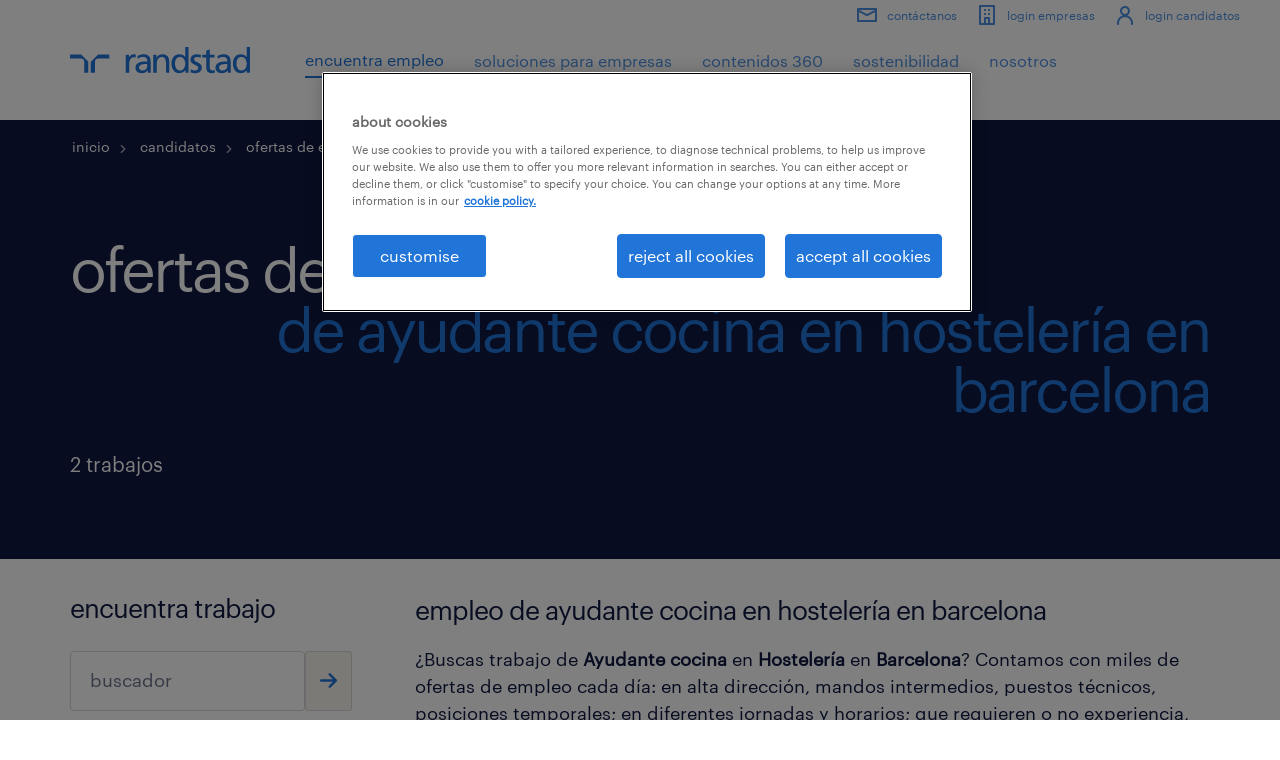

--- FILE ---
content_type: text/html; charset=UTF-8
request_url: https://www.randstad.es/candidatos/ofertas-empleo/p-barcelona/e-hosteleria/jb-ayudante-cocina/
body_size: 370254
content:
<!DOCTYPE html>
<html dir="ltr" lang="es" prefix="og: https://ogp.me/ns#">
<head>
	<meta charset="UTF-8"><script type="text/javascript">(window.NREUM||(NREUM={})).init={privacy:{cookies_enabled:true},ajax:{deny_list:["bam.eu01.nr-data.net"]},session_trace:{sampling_rate:0.0,mode:"FIXED_RATE",enabled:true,error_sampling_rate:0.0},feature_flags:["soft_nav"],distributed_tracing:{enabled:true}};(window.NREUM||(NREUM={})).loader_config={agentID:"326366060",accountID:"3365496",trustKey:"3317692",xpid:"VwUBVFJaDhADVFVQDgYAU1E=",licenseKey:"NRJS-69c5afa55a60a37758b",applicationID:"304297755",browserID:"326366060"};;/*! For license information please see nr-loader-spa-1.303.0.min.js.LICENSE.txt */
(()=>{var e,t,r={384:(e,t,r)=>{"use strict";r.d(t,{NT:()=>s,US:()=>d,Zm:()=>a,bQ:()=>u,dV:()=>c,pV:()=>l});var n=r(6154),i=r(1863),o=r(1910);const s={beacon:"bam.nr-data.net",errorBeacon:"bam.nr-data.net"};function a(){return n.gm.NREUM||(n.gm.NREUM={}),void 0===n.gm.newrelic&&(n.gm.newrelic=n.gm.NREUM),n.gm.NREUM}function c(){let e=a();return e.o||(e.o={ST:n.gm.setTimeout,SI:n.gm.setImmediate||n.gm.setInterval,CT:n.gm.clearTimeout,XHR:n.gm.XMLHttpRequest,REQ:n.gm.Request,EV:n.gm.Event,PR:n.gm.Promise,MO:n.gm.MutationObserver,FETCH:n.gm.fetch,WS:n.gm.WebSocket},(0,o.i)(...Object.values(e.o))),e}function u(e,t){let r=a();r.initializedAgents??={},t.initializedAt={ms:(0,i.t)(),date:new Date},r.initializedAgents[e]=t}function d(e,t){a()[e]=t}function l(){return function(){let e=a();const t=e.info||{};e.info={beacon:s.beacon,errorBeacon:s.errorBeacon,...t}}(),function(){let e=a();const t=e.init||{};e.init={...t}}(),c(),function(){let e=a();const t=e.loader_config||{};e.loader_config={...t}}(),a()}},782:(e,t,r)=>{"use strict";r.d(t,{T:()=>n});const n=r(860).K7.pageViewTiming},860:(e,t,r)=>{"use strict";r.d(t,{$J:()=>d,K7:()=>c,P3:()=>u,XX:()=>i,Yy:()=>a,df:()=>o,qY:()=>n,v4:()=>s});const n="events",i="jserrors",o="browser/blobs",s="rum",a="browser/logs",c={ajax:"ajax",genericEvents:"generic_events",jserrors:i,logging:"logging",metrics:"metrics",pageAction:"page_action",pageViewEvent:"page_view_event",pageViewTiming:"page_view_timing",sessionReplay:"session_replay",sessionTrace:"session_trace",softNav:"soft_navigations",spa:"spa"},u={[c.pageViewEvent]:1,[c.pageViewTiming]:2,[c.metrics]:3,[c.jserrors]:4,[c.spa]:5,[c.ajax]:6,[c.sessionTrace]:7,[c.softNav]:8,[c.sessionReplay]:9,[c.logging]:10,[c.genericEvents]:11},d={[c.pageViewEvent]:s,[c.pageViewTiming]:n,[c.ajax]:n,[c.spa]:n,[c.softNav]:n,[c.metrics]:i,[c.jserrors]:i,[c.sessionTrace]:o,[c.sessionReplay]:o,[c.logging]:a,[c.genericEvents]:"ins"}},944:(e,t,r)=>{"use strict";r.d(t,{R:()=>i});var n=r(3241);function i(e,t){"function"==typeof console.debug&&(console.debug("New Relic Warning: https://github.com/newrelic/newrelic-browser-agent/blob/main/docs/warning-codes.md#".concat(e),t),(0,n.W)({agentIdentifier:null,drained:null,type:"data",name:"warn",feature:"warn",data:{code:e,secondary:t}}))}},993:(e,t,r)=>{"use strict";r.d(t,{A$:()=>o,ET:()=>s,TZ:()=>a,p_:()=>i});var n=r(860);const i={ERROR:"ERROR",WARN:"WARN",INFO:"INFO",DEBUG:"DEBUG",TRACE:"TRACE"},o={OFF:0,ERROR:1,WARN:2,INFO:3,DEBUG:4,TRACE:5},s="log",a=n.K7.logging},1687:(e,t,r)=>{"use strict";r.d(t,{Ak:()=>u,Ze:()=>f,x3:()=>d});var n=r(3241),i=r(7836),o=r(3606),s=r(860),a=r(2646);const c={};function u(e,t){const r={staged:!1,priority:s.P3[t]||0};l(e),c[e].get(t)||c[e].set(t,r)}function d(e,t){e&&c[e]&&(c[e].get(t)&&c[e].delete(t),p(e,t,!1),c[e].size&&h(e))}function l(e){if(!e)throw new Error("agentIdentifier required");c[e]||(c[e]=new Map)}function f(e="",t="feature",r=!1){if(l(e),!e||!c[e].get(t)||r)return p(e,t);c[e].get(t).staged=!0,h(e)}function h(e){const t=Array.from(c[e]);t.every(([e,t])=>t.staged)&&(t.sort((e,t)=>e[1].priority-t[1].priority),t.forEach(([t])=>{c[e].delete(t),p(e,t)}))}function p(e,t,r=!0){const s=e?i.ee.get(e):i.ee,c=o.i.handlers;if(!s.aborted&&s.backlog&&c){if((0,n.W)({agentIdentifier:e,type:"lifecycle",name:"drain",feature:t}),r){const e=s.backlog[t],r=c[t];if(r){for(let t=0;e&&t<e.length;++t)g(e[t],r);Object.entries(r).forEach(([e,t])=>{Object.values(t||{}).forEach(t=>{t[0]?.on&&t[0]?.context()instanceof a.y&&t[0].on(e,t[1])})})}}s.isolatedBacklog||delete c[t],s.backlog[t]=null,s.emit("drain-"+t,[])}}function g(e,t){var r=e[1];Object.values(t[r]||{}).forEach(t=>{var r=e[0];if(t[0]===r){var n=t[1],i=e[3],o=e[2];n.apply(i,o)}})}},1741:(e,t,r)=>{"use strict";r.d(t,{W:()=>o});var n=r(944),i=r(4261);class o{#e(e,...t){if(this[e]!==o.prototype[e])return this[e](...t);(0,n.R)(35,e)}addPageAction(e,t){return this.#e(i.hG,e,t)}register(e){return this.#e(i.eY,e)}recordCustomEvent(e,t){return this.#e(i.fF,e,t)}setPageViewName(e,t){return this.#e(i.Fw,e,t)}setCustomAttribute(e,t,r){return this.#e(i.cD,e,t,r)}noticeError(e,t){return this.#e(i.o5,e,t)}setUserId(e){return this.#e(i.Dl,e)}setApplicationVersion(e){return this.#e(i.nb,e)}setErrorHandler(e){return this.#e(i.bt,e)}addRelease(e,t){return this.#e(i.k6,e,t)}log(e,t){return this.#e(i.$9,e,t)}start(){return this.#e(i.d3)}finished(e){return this.#e(i.BL,e)}recordReplay(){return this.#e(i.CH)}pauseReplay(){return this.#e(i.Tb)}addToTrace(e){return this.#e(i.U2,e)}setCurrentRouteName(e){return this.#e(i.PA,e)}interaction(e){return this.#e(i.dT,e)}wrapLogger(e,t,r){return this.#e(i.Wb,e,t,r)}measure(e,t){return this.#e(i.V1,e,t)}consent(e){return this.#e(i.Pv,e)}}},1863:(e,t,r)=>{"use strict";function n(){return Math.floor(performance.now())}r.d(t,{t:()=>n})},1910:(e,t,r)=>{"use strict";r.d(t,{i:()=>o});var n=r(944);const i=new Map;function o(...e){return e.every(e=>{if(i.has(e))return i.get(e);const t="function"==typeof e&&e.toString().includes("[native code]");return t||(0,n.R)(64,e?.name||e?.toString()),i.set(e,t),t})}},2555:(e,t,r)=>{"use strict";r.d(t,{D:()=>a,f:()=>s});var n=r(384),i=r(8122);const o={beacon:n.NT.beacon,errorBeacon:n.NT.errorBeacon,licenseKey:void 0,applicationID:void 0,sa:void 0,queueTime:void 0,applicationTime:void 0,ttGuid:void 0,user:void 0,account:void 0,product:void 0,extra:void 0,jsAttributes:{},userAttributes:void 0,atts:void 0,transactionName:void 0,tNamePlain:void 0};function s(e){try{return!!e.licenseKey&&!!e.errorBeacon&&!!e.applicationID}catch(e){return!1}}const a=e=>(0,i.a)(e,o)},2614:(e,t,r)=>{"use strict";r.d(t,{BB:()=>s,H3:()=>n,g:()=>u,iL:()=>c,tS:()=>a,uh:()=>i,wk:()=>o});const n="NRBA",i="SESSION",o=144e5,s=18e5,a={STARTED:"session-started",PAUSE:"session-pause",RESET:"session-reset",RESUME:"session-resume",UPDATE:"session-update"},c={SAME_TAB:"same-tab",CROSS_TAB:"cross-tab"},u={OFF:0,FULL:1,ERROR:2}},2646:(e,t,r)=>{"use strict";r.d(t,{y:()=>n});class n{constructor(e){this.contextId=e}}},2843:(e,t,r)=>{"use strict";r.d(t,{u:()=>i});var n=r(3878);function i(e,t=!1,r,i){(0,n.DD)("visibilitychange",function(){if(t)return void("hidden"===document.visibilityState&&e());e(document.visibilityState)},r,i)}},3241:(e,t,r)=>{"use strict";r.d(t,{W:()=>o});var n=r(6154);const i="newrelic";function o(e={}){try{n.gm.dispatchEvent(new CustomEvent(i,{detail:e}))}catch(e){}}},3304:(e,t,r)=>{"use strict";r.d(t,{A:()=>o});var n=r(7836);const i=()=>{const e=new WeakSet;return(t,r)=>{if("object"==typeof r&&null!==r){if(e.has(r))return;e.add(r)}return r}};function o(e){try{return JSON.stringify(e,i())??""}catch(e){try{n.ee.emit("internal-error",[e])}catch(e){}return""}}},3333:(e,t,r)=>{"use strict";r.d(t,{$v:()=>d,TZ:()=>n,Xh:()=>c,Zp:()=>i,kd:()=>u,mq:()=>a,nf:()=>s,qN:()=>o});const n=r(860).K7.genericEvents,i=["auxclick","click","copy","keydown","paste","scrollend"],o=["focus","blur"],s=4,a=1e3,c=2e3,u=["PageAction","UserAction","BrowserPerformance"],d={RESOURCES:"experimental.resources",REGISTER:"register"}},3434:(e,t,r)=>{"use strict";r.d(t,{Jt:()=>o,YM:()=>u});var n=r(7836),i=r(5607);const o="nr@original:".concat(i.W),s=50;var a=Object.prototype.hasOwnProperty,c=!1;function u(e,t){return e||(e=n.ee),r.inPlace=function(e,t,n,i,o){n||(n="");const s="-"===n.charAt(0);for(let a=0;a<t.length;a++){const c=t[a],u=e[c];l(u)||(e[c]=r(u,s?c+n:n,i,c,o))}},r.flag=o,r;function r(t,r,n,c,u){return l(t)?t:(r||(r=""),nrWrapper[o]=t,function(e,t,r){if(Object.defineProperty&&Object.keys)try{return Object.keys(e).forEach(function(r){Object.defineProperty(t,r,{get:function(){return e[r]},set:function(t){return e[r]=t,t}})}),t}catch(e){d([e],r)}for(var n in e)a.call(e,n)&&(t[n]=e[n])}(t,nrWrapper,e),nrWrapper);function nrWrapper(){var o,a,l,f;let h;try{a=this,o=[...arguments],l="function"==typeof n?n(o,a):n||{}}catch(t){d([t,"",[o,a,c],l],e)}i(r+"start",[o,a,c],l,u);const p=performance.now();let g;try{return f=t.apply(a,o),g=performance.now(),f}catch(e){throw g=performance.now(),i(r+"err",[o,a,e],l,u),h=e,h}finally{const e=g-p,t={start:p,end:g,duration:e,isLongTask:e>=s,methodName:c,thrownError:h};t.isLongTask&&i("long-task",[t,a],l,u),i(r+"end",[o,a,f],l,u)}}}function i(r,n,i,o){if(!c||t){var s=c;c=!0;try{e.emit(r,n,i,t,o)}catch(t){d([t,r,n,i],e)}c=s}}}function d(e,t){t||(t=n.ee);try{t.emit("internal-error",e)}catch(e){}}function l(e){return!(e&&"function"==typeof e&&e.apply&&!e[o])}},3606:(e,t,r)=>{"use strict";r.d(t,{i:()=>o});var n=r(9908);o.on=s;var i=o.handlers={};function o(e,t,r,o){s(o||n.d,i,e,t,r)}function s(e,t,r,i,o){o||(o="feature"),e||(e=n.d);var s=t[o]=t[o]||{};(s[r]=s[r]||[]).push([e,i])}},3738:(e,t,r)=>{"use strict";r.d(t,{He:()=>i,Kp:()=>a,Lc:()=>u,Rz:()=>d,TZ:()=>n,bD:()=>o,d3:()=>s,jx:()=>l,sl:()=>f,uP:()=>c});const n=r(860).K7.sessionTrace,i="bstResource",o="resource",s="-start",a="-end",c="fn"+s,u="fn"+a,d="pushState",l=1e3,f=3e4},3785:(e,t,r)=>{"use strict";r.d(t,{R:()=>c,b:()=>u});var n=r(9908),i=r(1863),o=r(860),s=r(8154),a=r(993);function c(e,t,r={},c=a.p_.INFO,u,d=(0,i.t)()){(0,n.p)(s.xV,["API/logging/".concat(c.toLowerCase(),"/called")],void 0,o.K7.metrics,e),(0,n.p)(a.ET,[d,t,r,c,u],void 0,o.K7.logging,e)}function u(e){return"string"==typeof e&&Object.values(a.p_).some(t=>t===e.toUpperCase().trim())}},3878:(e,t,r)=>{"use strict";function n(e,t){return{capture:e,passive:!1,signal:t}}function i(e,t,r=!1,i){window.addEventListener(e,t,n(r,i))}function o(e,t,r=!1,i){document.addEventListener(e,t,n(r,i))}r.d(t,{DD:()=>o,jT:()=>n,sp:()=>i})},3962:(e,t,r)=>{"use strict";r.d(t,{AM:()=>s,O2:()=>l,OV:()=>o,Qu:()=>f,TZ:()=>c,ih:()=>h,pP:()=>a,t1:()=>d,tC:()=>i,wD:()=>u});var n=r(860);const i=["click","keydown","submit"],o="popstate",s="api",a="initialPageLoad",c=n.K7.softNav,u=5e3,d=500,l={INITIAL_PAGE_LOAD:"",ROUTE_CHANGE:1,UNSPECIFIED:2},f={INTERACTION:1,AJAX:2,CUSTOM_END:3,CUSTOM_TRACER:4},h={IP:"in progress",PF:"pending finish",FIN:"finished",CAN:"cancelled"}},4234:(e,t,r)=>{"use strict";r.d(t,{W:()=>o});var n=r(7836),i=r(1687);class o{constructor(e,t){this.agentIdentifier=e,this.ee=n.ee.get(e),this.featureName=t,this.blocked=!1}deregisterDrain(){(0,i.x3)(this.agentIdentifier,this.featureName)}}},4261:(e,t,r)=>{"use strict";r.d(t,{$9:()=>d,BL:()=>c,CH:()=>p,Dl:()=>R,Fw:()=>w,PA:()=>v,Pl:()=>n,Pv:()=>A,Tb:()=>f,U2:()=>s,V1:()=>E,Wb:()=>T,bt:()=>y,cD:()=>b,d3:()=>x,dT:()=>u,eY:()=>g,fF:()=>h,hG:()=>o,hw:()=>i,k6:()=>a,nb:()=>m,o5:()=>l});const n="api-",i=n+"ixn-",o="addPageAction",s="addToTrace",a="addRelease",c="finished",u="interaction",d="log",l="noticeError",f="pauseReplay",h="recordCustomEvent",p="recordReplay",g="register",m="setApplicationVersion",v="setCurrentRouteName",b="setCustomAttribute",y="setErrorHandler",w="setPageViewName",R="setUserId",x="start",T="wrapLogger",E="measure",A="consent"},4387:(e,t,r)=>{"use strict";function n(e={}){return!(!e.id||!e.name)}function i(e){return"string"==typeof e&&e.trim().length<501||"number"==typeof e}function o(e,t){if(2!==t?.harvestEndpointVersion)return{};const r=t.agentRef.runtime.appMetadata.agents[0].entityGuid;return n(e)?{"mfe.id":e.id,"mfe.name":e.name,eventSource:e.eventSource,"parent.id":e.parent?.id||r}:{"entity.guid":r,appId:t.agentRef.info.applicationID}}r.d(t,{Ux:()=>o,c7:()=>n,yo:()=>i})},5205:(e,t,r)=>{"use strict";r.d(t,{j:()=>_});var n=r(384),i=r(1741);var o=r(2555),s=r(3333);const a=e=>{if(!e||"string"!=typeof e)return!1;try{document.createDocumentFragment().querySelector(e)}catch{return!1}return!0};var c=r(2614),u=r(944),d=r(8122);const l="[data-nr-mask]",f=e=>(0,d.a)(e,(()=>{const e={feature_flags:[],experimental:{allow_registered_children:!1,resources:!1},mask_selector:"*",block_selector:"[data-nr-block]",mask_input_options:{color:!1,date:!1,"datetime-local":!1,email:!1,month:!1,number:!1,range:!1,search:!1,tel:!1,text:!1,time:!1,url:!1,week:!1,textarea:!1,select:!1,password:!0}};return{ajax:{deny_list:void 0,block_internal:!0,enabled:!0,autoStart:!0},api:{get allow_registered_children(){return e.feature_flags.includes(s.$v.REGISTER)||e.experimental.allow_registered_children},set allow_registered_children(t){e.experimental.allow_registered_children=t},duplicate_registered_data:!1},browser_consent_mode:{enabled:!1},distributed_tracing:{enabled:void 0,exclude_newrelic_header:void 0,cors_use_newrelic_header:void 0,cors_use_tracecontext_headers:void 0,allowed_origins:void 0},get feature_flags(){return e.feature_flags},set feature_flags(t){e.feature_flags=t},generic_events:{enabled:!0,autoStart:!0},harvest:{interval:30},jserrors:{enabled:!0,autoStart:!0},logging:{enabled:!0,autoStart:!0},metrics:{enabled:!0,autoStart:!0},obfuscate:void 0,page_action:{enabled:!0},page_view_event:{enabled:!0,autoStart:!0},page_view_timing:{enabled:!0,autoStart:!0},performance:{capture_marks:!1,capture_measures:!1,capture_detail:!0,resources:{get enabled(){return e.feature_flags.includes(s.$v.RESOURCES)||e.experimental.resources},set enabled(t){e.experimental.resources=t},asset_types:[],first_party_domains:[],ignore_newrelic:!0}},privacy:{cookies_enabled:!0},proxy:{assets:void 0,beacon:void 0},session:{expiresMs:c.wk,inactiveMs:c.BB},session_replay:{autoStart:!0,enabled:!1,preload:!1,sampling_rate:10,error_sampling_rate:100,collect_fonts:!1,inline_images:!1,fix_stylesheets:!0,mask_all_inputs:!0,get mask_text_selector(){return e.mask_selector},set mask_text_selector(t){a(t)?e.mask_selector="".concat(t,",").concat(l):""===t||null===t?e.mask_selector=l:(0,u.R)(5,t)},get block_class(){return"nr-block"},get ignore_class(){return"nr-ignore"},get mask_text_class(){return"nr-mask"},get block_selector(){return e.block_selector},set block_selector(t){a(t)?e.block_selector+=",".concat(t):""!==t&&(0,u.R)(6,t)},get mask_input_options(){return e.mask_input_options},set mask_input_options(t){t&&"object"==typeof t?e.mask_input_options={...t,password:!0}:(0,u.R)(7,t)}},session_trace:{enabled:!0,autoStart:!0},soft_navigations:{enabled:!0,autoStart:!0},spa:{enabled:!0,autoStart:!0},ssl:void 0,user_actions:{enabled:!0,elementAttributes:["id","className","tagName","type"]}}})());var h=r(6154),p=r(9324);let g=0;const m={buildEnv:p.F3,distMethod:p.Xs,version:p.xv,originTime:h.WN},v={consented:!1},b={appMetadata:{},get consented(){return this.session?.state?.consent||v.consented},set consented(e){v.consented=e},customTransaction:void 0,denyList:void 0,disabled:!1,harvester:void 0,isolatedBacklog:!1,isRecording:!1,loaderType:void 0,maxBytes:3e4,obfuscator:void 0,onerror:void 0,ptid:void 0,releaseIds:{},session:void 0,timeKeeper:void 0,registeredEntities:[],jsAttributesMetadata:{bytes:0},get harvestCount(){return++g}},y=e=>{const t=(0,d.a)(e,b),r=Object.keys(m).reduce((e,t)=>(e[t]={value:m[t],writable:!1,configurable:!0,enumerable:!0},e),{});return Object.defineProperties(t,r)};var w=r(5701);const R=e=>{const t=e.startsWith("http");e+="/",r.p=t?e:"https://"+e};var x=r(7836),T=r(3241);const E={accountID:void 0,trustKey:void 0,agentID:void 0,licenseKey:void 0,applicationID:void 0,xpid:void 0},A=e=>(0,d.a)(e,E),S=new Set;function _(e,t={},r,s){let{init:a,info:c,loader_config:u,runtime:d={},exposed:l=!0}=t;if(!c){const e=(0,n.pV)();a=e.init,c=e.info,u=e.loader_config}e.init=f(a||{}),e.loader_config=A(u||{}),c.jsAttributes??={},h.bv&&(c.jsAttributes.isWorker=!0),e.info=(0,o.D)(c);const p=e.init,g=[c.beacon,c.errorBeacon];S.has(e.agentIdentifier)||(p.proxy.assets&&(R(p.proxy.assets),g.push(p.proxy.assets)),p.proxy.beacon&&g.push(p.proxy.beacon),e.beacons=[...g],function(e){const t=(0,n.pV)();Object.getOwnPropertyNames(i.W.prototype).forEach(r=>{const n=i.W.prototype[r];if("function"!=typeof n||"constructor"===n)return;let o=t[r];e[r]&&!1!==e.exposed&&"micro-agent"!==e.runtime?.loaderType&&(t[r]=(...t)=>{const n=e[r](...t);return o?o(...t):n})})}(e),(0,n.US)("activatedFeatures",w.B),e.runSoftNavOverSpa&&=!0===p.soft_navigations.enabled&&p.feature_flags.includes("soft_nav")),d.denyList=[...p.ajax.deny_list||[],...p.ajax.block_internal?g:[]],d.ptid=e.agentIdentifier,d.loaderType=r,e.runtime=y(d),S.has(e.agentIdentifier)||(e.ee=x.ee.get(e.agentIdentifier),e.exposed=l,(0,T.W)({agentIdentifier:e.agentIdentifier,drained:!!w.B?.[e.agentIdentifier],type:"lifecycle",name:"initialize",feature:void 0,data:e.config})),S.add(e.agentIdentifier)}},5270:(e,t,r)=>{"use strict";r.d(t,{Aw:()=>s,SR:()=>o,rF:()=>a});var n=r(384),i=r(7767);function o(e){return!!(0,n.dV)().o.MO&&(0,i.V)(e)&&!0===e?.session_trace.enabled}function s(e){return!0===e?.session_replay.preload&&o(e)}function a(e,t){try{if("string"==typeof t?.type){if("password"===t.type.toLowerCase())return"*".repeat(e?.length||0);if(void 0!==t?.dataset?.nrUnmask||t?.classList?.contains("nr-unmask"))return e}}catch(e){}return"string"==typeof e?e.replace(/[\S]/g,"*"):"*".repeat(e?.length||0)}},5289:(e,t,r)=>{"use strict";r.d(t,{GG:()=>o,Qr:()=>a,sB:()=>s});var n=r(3878);function i(){return"undefined"==typeof document||"complete"===document.readyState}function o(e,t){if(i())return e();(0,n.sp)("load",e,t)}function s(e){if(i())return e();(0,n.DD)("DOMContentLoaded",e)}function a(e){if(i())return e();(0,n.sp)("popstate",e)}},5607:(e,t,r)=>{"use strict";r.d(t,{W:()=>n});const n=(0,r(9566).bz)()},5701:(e,t,r)=>{"use strict";r.d(t,{B:()=>o,t:()=>s});var n=r(3241);const i=new Set,o={};function s(e,t){const r=t.agentIdentifier;o[r]??={},e&&"object"==typeof e&&(i.has(r)||(t.ee.emit("rumresp",[e]),o[r]=e,i.add(r),(0,n.W)({agentIdentifier:r,loaded:!0,drained:!0,type:"lifecycle",name:"load",feature:void 0,data:e})))}},6154:(e,t,r)=>{"use strict";r.d(t,{A4:()=>a,OF:()=>d,RI:()=>i,WN:()=>h,bv:()=>o,gm:()=>s,lR:()=>f,m:()=>u,mw:()=>c,sb:()=>l});var n=r(1863);const i="undefined"!=typeof window&&!!window.document,o="undefined"!=typeof WorkerGlobalScope&&("undefined"!=typeof self&&self instanceof WorkerGlobalScope&&self.navigator instanceof WorkerNavigator||"undefined"!=typeof globalThis&&globalThis instanceof WorkerGlobalScope&&globalThis.navigator instanceof WorkerNavigator),s=i?window:"undefined"!=typeof WorkerGlobalScope&&("undefined"!=typeof self&&self instanceof WorkerGlobalScope&&self||"undefined"!=typeof globalThis&&globalThis instanceof WorkerGlobalScope&&globalThis),a="complete"===s?.document?.readyState,c=Boolean("hidden"===s?.document?.visibilityState),u=""+s?.location,d=/iPad|iPhone|iPod/.test(s.navigator?.userAgent),l=d&&"undefined"==typeof SharedWorker,f=(()=>{const e=s.navigator?.userAgent?.match(/Firefox[/\s](\d+\.\d+)/);return Array.isArray(e)&&e.length>=2?+e[1]:0})(),h=Date.now()-(0,n.t)()},6344:(e,t,r)=>{"use strict";r.d(t,{BB:()=>d,Qb:()=>l,TZ:()=>i,Ug:()=>s,Vh:()=>o,_s:()=>a,bc:()=>u,yP:()=>c});var n=r(2614);const i=r(860).K7.sessionReplay,o="errorDuringReplay",s=.12,a={DomContentLoaded:0,Load:1,FullSnapshot:2,IncrementalSnapshot:3,Meta:4,Custom:5},c={[n.g.ERROR]:15e3,[n.g.FULL]:3e5,[n.g.OFF]:0},u={RESET:{message:"Session was reset",sm:"Reset"},IMPORT:{message:"Recorder failed to import",sm:"Import"},TOO_MANY:{message:"429: Too Many Requests",sm:"Too-Many"},TOO_BIG:{message:"Payload was too large",sm:"Too-Big"},CROSS_TAB:{message:"Session Entity was set to OFF on another tab",sm:"Cross-Tab"},ENTITLEMENTS:{message:"Session Replay is not allowed and will not be started",sm:"Entitlement"}},d=5e3,l={API:"api",RESUME:"resume",SWITCH_TO_FULL:"switchToFull",INITIALIZE:"initialize",PRELOAD:"preload"}},6389:(e,t,r)=>{"use strict";function n(e,t=500,r={}){const n=r?.leading||!1;let i;return(...r)=>{n&&void 0===i&&(e.apply(this,r),i=setTimeout(()=>{i=clearTimeout(i)},t)),n||(clearTimeout(i),i=setTimeout(()=>{e.apply(this,r)},t))}}function i(e){let t=!1;return(...r)=>{t||(t=!0,e.apply(this,r))}}r.d(t,{J:()=>i,s:()=>n})},6630:(e,t,r)=>{"use strict";r.d(t,{T:()=>n});const n=r(860).K7.pageViewEvent},6774:(e,t,r)=>{"use strict";r.d(t,{T:()=>n});const n=r(860).K7.jserrors},7295:(e,t,r)=>{"use strict";r.d(t,{Xv:()=>s,gX:()=>i,iW:()=>o});var n=[];function i(e){if(!e||o(e))return!1;if(0===n.length)return!0;for(var t=0;t<n.length;t++){var r=n[t];if("*"===r.hostname)return!1;if(a(r.hostname,e.hostname)&&c(r.pathname,e.pathname))return!1}return!0}function o(e){return void 0===e.hostname}function s(e){if(n=[],e&&e.length)for(var t=0;t<e.length;t++){let r=e[t];if(!r)continue;0===r.indexOf("http://")?r=r.substring(7):0===r.indexOf("https://")&&(r=r.substring(8));const i=r.indexOf("/");let o,s;i>0?(o=r.substring(0,i),s=r.substring(i)):(o=r,s="");let[a]=o.split(":");n.push({hostname:a,pathname:s})}}function a(e,t){return!(e.length>t.length)&&t.indexOf(e)===t.length-e.length}function c(e,t){return 0===e.indexOf("/")&&(e=e.substring(1)),0===t.indexOf("/")&&(t=t.substring(1)),""===e||e===t}},7378:(e,t,r)=>{"use strict";r.d(t,{$p:()=>x,BR:()=>b,Kp:()=>R,L3:()=>y,Lc:()=>c,NC:()=>o,SG:()=>d,TZ:()=>i,U6:()=>p,UT:()=>m,d3:()=>w,dT:()=>f,e5:()=>E,gx:()=>v,l9:()=>l,oW:()=>h,op:()=>g,rw:()=>u,tH:()=>A,uP:()=>a,wW:()=>T,xq:()=>s});var n=r(384);const i=r(860).K7.spa,o=["click","submit","keypress","keydown","keyup","change"],s=999,a="fn-start",c="fn-end",u="cb-start",d="api-ixn-",l="remaining",f="interaction",h="spaNode",p="jsonpNode",g="fetch-start",m="fetch-done",v="fetch-body-",b="jsonp-end",y=(0,n.dV)().o.ST,w="-start",R="-end",x="-body",T="cb"+R,E="jsTime",A="fetch"},7485:(e,t,r)=>{"use strict";r.d(t,{D:()=>i});var n=r(6154);function i(e){if(0===(e||"").indexOf("data:"))return{protocol:"data"};try{const t=new URL(e,location.href),r={port:t.port,hostname:t.hostname,pathname:t.pathname,search:t.search,protocol:t.protocol.slice(0,t.protocol.indexOf(":")),sameOrigin:t.protocol===n.gm?.location?.protocol&&t.host===n.gm?.location?.host};return r.port&&""!==r.port||("http:"===t.protocol&&(r.port="80"),"https:"===t.protocol&&(r.port="443")),r.pathname&&""!==r.pathname?r.pathname.startsWith("/")||(r.pathname="/".concat(r.pathname)):r.pathname="/",r}catch(e){return{}}}},7699:(e,t,r)=>{"use strict";r.d(t,{It:()=>o,KC:()=>a,No:()=>i,qh:()=>s});var n=r(860);const i=16e3,o=1e6,s="SESSION_ERROR",a={[n.K7.logging]:!0,[n.K7.genericEvents]:!1,[n.K7.jserrors]:!1,[n.K7.ajax]:!1}},7767:(e,t,r)=>{"use strict";r.d(t,{V:()=>i});var n=r(6154);const i=e=>n.RI&&!0===e?.privacy.cookies_enabled},7836:(e,t,r)=>{"use strict";r.d(t,{P:()=>a,ee:()=>c});var n=r(384),i=r(8990),o=r(2646),s=r(5607);const a="nr@context:".concat(s.W),c=function e(t,r){var n={},s={},d={},l=!1;try{l=16===r.length&&u.initializedAgents?.[r]?.runtime.isolatedBacklog}catch(e){}var f={on:p,addEventListener:p,removeEventListener:function(e,t){var r=n[e];if(!r)return;for(var i=0;i<r.length;i++)r[i]===t&&r.splice(i,1)},emit:function(e,r,n,i,o){!1!==o&&(o=!0);if(c.aborted&&!i)return;t&&o&&t.emit(e,r,n);var a=h(n);g(e).forEach(e=>{e.apply(a,r)});var u=v()[s[e]];u&&u.push([f,e,r,a]);return a},get:m,listeners:g,context:h,buffer:function(e,t){const r=v();if(t=t||"feature",f.aborted)return;Object.entries(e||{}).forEach(([e,n])=>{s[n]=t,t in r||(r[t]=[])})},abort:function(){f._aborted=!0,Object.keys(f.backlog).forEach(e=>{delete f.backlog[e]})},isBuffering:function(e){return!!v()[s[e]]},debugId:r,backlog:l?{}:t&&"object"==typeof t.backlog?t.backlog:{},isolatedBacklog:l};return Object.defineProperty(f,"aborted",{get:()=>{let e=f._aborted||!1;return e||(t&&(e=t.aborted),e)}}),f;function h(e){return e&&e instanceof o.y?e:e?(0,i.I)(e,a,()=>new o.y(a)):new o.y(a)}function p(e,t){n[e]=g(e).concat(t)}function g(e){return n[e]||[]}function m(t){return d[t]=d[t]||e(f,t)}function v(){return f.backlog}}(void 0,"globalEE"),u=(0,n.Zm)();u.ee||(u.ee=c)},8122:(e,t,r)=>{"use strict";r.d(t,{a:()=>i});var n=r(944);function i(e,t){try{if(!e||"object"!=typeof e)return(0,n.R)(3);if(!t||"object"!=typeof t)return(0,n.R)(4);const r=Object.create(Object.getPrototypeOf(t),Object.getOwnPropertyDescriptors(t)),o=0===Object.keys(r).length?e:r;for(let s in o)if(void 0!==e[s])try{if(null===e[s]){r[s]=null;continue}Array.isArray(e[s])&&Array.isArray(t[s])?r[s]=Array.from(new Set([...e[s],...t[s]])):"object"==typeof e[s]&&"object"==typeof t[s]?r[s]=i(e[s],t[s]):r[s]=e[s]}catch(e){r[s]||(0,n.R)(1,e)}return r}catch(e){(0,n.R)(2,e)}}},8139:(e,t,r)=>{"use strict";r.d(t,{u:()=>f});var n=r(7836),i=r(3434),o=r(8990),s=r(6154);const a={},c=s.gm.XMLHttpRequest,u="addEventListener",d="removeEventListener",l="nr@wrapped:".concat(n.P);function f(e){var t=function(e){return(e||n.ee).get("events")}(e);if(a[t.debugId]++)return t;a[t.debugId]=1;var r=(0,i.YM)(t,!0);function f(e){r.inPlace(e,[u,d],"-",p)}function p(e,t){return e[1]}return"getPrototypeOf"in Object&&(s.RI&&h(document,f),c&&h(c.prototype,f),h(s.gm,f)),t.on(u+"-start",function(e,t){var n=e[1];if(null!==n&&("function"==typeof n||"object"==typeof n)&&"newrelic"!==e[0]){var i=(0,o.I)(n,l,function(){var e={object:function(){if("function"!=typeof n.handleEvent)return;return n.handleEvent.apply(n,arguments)},function:n}[typeof n];return e?r(e,"fn-",null,e.name||"anonymous"):n});this.wrapped=e[1]=i}}),t.on(d+"-start",function(e){e[1]=this.wrapped||e[1]}),t}function h(e,t,...r){let n=e;for(;"object"==typeof n&&!Object.prototype.hasOwnProperty.call(n,u);)n=Object.getPrototypeOf(n);n&&t(n,...r)}},8154:(e,t,r)=>{"use strict";r.d(t,{z_:()=>o,XG:()=>a,TZ:()=>n,rs:()=>i,xV:()=>s});r(6154),r(9566),r(384);const n=r(860).K7.metrics,i="sm",o="cm",s="storeSupportabilityMetrics",a="storeEventMetrics"},8374:(e,t,r)=>{r.nc=(()=>{try{return document?.currentScript?.nonce}catch(e){}return""})()},8990:(e,t,r)=>{"use strict";r.d(t,{I:()=>i});var n=Object.prototype.hasOwnProperty;function i(e,t,r){if(n.call(e,t))return e[t];var i=r();if(Object.defineProperty&&Object.keys)try{return Object.defineProperty(e,t,{value:i,writable:!0,enumerable:!1}),i}catch(e){}return e[t]=i,i}},9300:(e,t,r)=>{"use strict";r.d(t,{T:()=>n});const n=r(860).K7.ajax},9324:(e,t,r)=>{"use strict";r.d(t,{AJ:()=>s,F3:()=>i,Xs:()=>o,Yq:()=>a,xv:()=>n});const n="1.303.0",i="PROD",o="CDN",s="@newrelic/rrweb",a="1.0.1"},9566:(e,t,r)=>{"use strict";r.d(t,{LA:()=>a,ZF:()=>c,bz:()=>s,el:()=>u});var n=r(6154);const i="xxxxxxxx-xxxx-4xxx-yxxx-xxxxxxxxxxxx";function o(e,t){return e?15&e[t]:16*Math.random()|0}function s(){const e=n.gm?.crypto||n.gm?.msCrypto;let t,r=0;return e&&e.getRandomValues&&(t=e.getRandomValues(new Uint8Array(30))),i.split("").map(e=>"x"===e?o(t,r++).toString(16):"y"===e?(3&o()|8).toString(16):e).join("")}function a(e){const t=n.gm?.crypto||n.gm?.msCrypto;let r,i=0;t&&t.getRandomValues&&(r=t.getRandomValues(new Uint8Array(e)));const s=[];for(var a=0;a<e;a++)s.push(o(r,i++).toString(16));return s.join("")}function c(){return a(16)}function u(){return a(32)}},9908:(e,t,r)=>{"use strict";r.d(t,{d:()=>n,p:()=>i});var n=r(7836).ee.get("handle");function i(e,t,r,i,o){o?(o.buffer([e],i),o.emit(e,t,r)):(n.buffer([e],i),n.emit(e,t,r))}}},n={};function i(e){var t=n[e];if(void 0!==t)return t.exports;var o=n[e]={exports:{}};return r[e](o,o.exports,i),o.exports}i.m=r,i.d=(e,t)=>{for(var r in t)i.o(t,r)&&!i.o(e,r)&&Object.defineProperty(e,r,{enumerable:!0,get:t[r]})},i.f={},i.e=e=>Promise.all(Object.keys(i.f).reduce((t,r)=>(i.f[r](e,t),t),[])),i.u=e=>({212:"nr-spa-compressor",249:"nr-spa-recorder",478:"nr-spa"}[e]+"-1.303.0.min.js"),i.o=(e,t)=>Object.prototype.hasOwnProperty.call(e,t),e={},t="NRBA-1.303.0.PROD:",i.l=(r,n,o,s)=>{if(e[r])e[r].push(n);else{var a,c;if(void 0!==o)for(var u=document.getElementsByTagName("script"),d=0;d<u.length;d++){var l=u[d];if(l.getAttribute("src")==r||l.getAttribute("data-webpack")==t+o){a=l;break}}if(!a){c=!0;var f={478:"sha512-Q1pLqcoiNmLHv0rtq3wFkJBA3kofBdRJl0ExDl0mTuAoCBd0qe/1J0XWrDlQKuNlUryL6aZfVkAMPLmoikWIoQ==",249:"sha512-695ZzudsxlMtHKnpDNvkMlJd3tdMtY03IQKVCw9SX12tjUC+f7Nrx5tnWO72Vg9RFf6DSY6wVmM3cEkRM12kkQ==",212:"sha512-18Gx1wIBsppcn0AnKFhwgw4IciNgFxiw3J74W393Ape+wtg4hlg7t6SBKsIE/Dk/tfl2yltgcgBFvYRs283AFg=="};(a=document.createElement("script")).charset="utf-8",i.nc&&a.setAttribute("nonce",i.nc),a.setAttribute("data-webpack",t+o),a.src=r,0!==a.src.indexOf(window.location.origin+"/")&&(a.crossOrigin="anonymous"),f[s]&&(a.integrity=f[s])}e[r]=[n];var h=(t,n)=>{a.onerror=a.onload=null,clearTimeout(p);var i=e[r];if(delete e[r],a.parentNode&&a.parentNode.removeChild(a),i&&i.forEach(e=>e(n)),t)return t(n)},p=setTimeout(h.bind(null,void 0,{type:"timeout",target:a}),12e4);a.onerror=h.bind(null,a.onerror),a.onload=h.bind(null,a.onload),c&&document.head.appendChild(a)}},i.r=e=>{"undefined"!=typeof Symbol&&Symbol.toStringTag&&Object.defineProperty(e,Symbol.toStringTag,{value:"Module"}),Object.defineProperty(e,"__esModule",{value:!0})},i.p="https://js-agent.newrelic.com/",(()=>{var e={38:0,788:0};i.f.j=(t,r)=>{var n=i.o(e,t)?e[t]:void 0;if(0!==n)if(n)r.push(n[2]);else{var o=new Promise((r,i)=>n=e[t]=[r,i]);r.push(n[2]=o);var s=i.p+i.u(t),a=new Error;i.l(s,r=>{if(i.o(e,t)&&(0!==(n=e[t])&&(e[t]=void 0),n)){var o=r&&("load"===r.type?"missing":r.type),s=r&&r.target&&r.target.src;a.message="Loading chunk "+t+" failed.\n("+o+": "+s+")",a.name="ChunkLoadError",a.type=o,a.request=s,n[1](a)}},"chunk-"+t,t)}};var t=(t,r)=>{var n,o,[s,a,c]=r,u=0;if(s.some(t=>0!==e[t])){for(n in a)i.o(a,n)&&(i.m[n]=a[n]);if(c)c(i)}for(t&&t(r);u<s.length;u++)o=s[u],i.o(e,o)&&e[o]&&e[o][0](),e[o]=0},r=self["webpackChunk:NRBA-1.303.0.PROD"]=self["webpackChunk:NRBA-1.303.0.PROD"]||[];r.forEach(t.bind(null,0)),r.push=t.bind(null,r.push.bind(r))})(),(()=>{"use strict";i(8374);var e=i(9566),t=i(1741);class r extends t.W{agentIdentifier=(0,e.LA)(16)}var n=i(860);const o=Object.values(n.K7);var s=i(5205);var a=i(9908),c=i(1863),u=i(4261),d=i(3241),l=i(944),f=i(5701),h=i(8154);function p(e,t,i,o){const s=o||i;!s||s[e]&&s[e]!==r.prototype[e]||(s[e]=function(){(0,a.p)(h.xV,["API/"+e+"/called"],void 0,n.K7.metrics,i.ee),(0,d.W)({agentIdentifier:i.agentIdentifier,drained:!!f.B?.[i.agentIdentifier],type:"data",name:"api",feature:u.Pl+e,data:{}});try{return t.apply(this,arguments)}catch(e){(0,l.R)(23,e)}})}function g(e,t,r,n,i){const o=e.info;null===r?delete o.jsAttributes[t]:o.jsAttributes[t]=r,(i||null===r)&&(0,a.p)(u.Pl+n,[(0,c.t)(),t,r],void 0,"session",e.ee)}var m=i(1687),v=i(4234),b=i(5289),y=i(6154),w=i(5270),R=i(7767),x=i(6389),T=i(7699);class E extends v.W{constructor(e,t){super(e.agentIdentifier,t),this.agentRef=e,this.abortHandler=void 0,this.featAggregate=void 0,this.loadedSuccessfully=void 0,this.onAggregateImported=new Promise(e=>{this.loadedSuccessfully=e}),this.deferred=Promise.resolve(),!1===e.init[this.featureName].autoStart?this.deferred=new Promise((t,r)=>{this.ee.on("manual-start-all",(0,x.J)(()=>{(0,m.Ak)(e.agentIdentifier,this.featureName),t()}))}):(0,m.Ak)(e.agentIdentifier,t)}importAggregator(e,t,r={}){if(this.featAggregate)return;const n=async()=>{let n;await this.deferred;try{if((0,R.V)(e.init)){const{setupAgentSession:t}=await i.e(478).then(i.bind(i,8766));n=t(e)}}catch(e){(0,l.R)(20,e),this.ee.emit("internal-error",[e]),(0,a.p)(T.qh,[e],void 0,this.featureName,this.ee)}try{if(!this.#t(this.featureName,n,e.init))return(0,m.Ze)(this.agentIdentifier,this.featureName),void this.loadedSuccessfully(!1);const{Aggregate:i}=await t();this.featAggregate=new i(e,r),e.runtime.harvester.initializedAggregates.push(this.featAggregate),this.loadedSuccessfully(!0)}catch(e){(0,l.R)(34,e),this.abortHandler?.(),(0,m.Ze)(this.agentIdentifier,this.featureName,!0),this.loadedSuccessfully(!1),this.ee&&this.ee.abort()}};y.RI?(0,b.GG)(()=>n(),!0):n()}#t(e,t,r){if(this.blocked)return!1;switch(e){case n.K7.sessionReplay:return(0,w.SR)(r)&&!!t;case n.K7.sessionTrace:return!!t;default:return!0}}}var A=i(6630),S=i(2614);class _ extends E{static featureName=A.T;constructor(e){var t;super(e,A.T),this.setupInspectionEvents(e.agentIdentifier),t=e,p(u.Fw,function(e,r){"string"==typeof e&&("/"!==e.charAt(0)&&(e="/"+e),t.runtime.customTransaction=(r||"http://custom.transaction")+e,(0,a.p)(u.Pl+u.Fw,[(0,c.t)()],void 0,void 0,t.ee))},t),this.importAggregator(e,()=>i.e(478).then(i.bind(i,1983)))}setupInspectionEvents(e){const t=(t,r)=>{t&&(0,d.W)({agentIdentifier:e,timeStamp:t.timeStamp,loaded:"complete"===t.target.readyState,type:"window",name:r,data:t.target.location+""})};(0,b.sB)(e=>{t(e,"DOMContentLoaded")}),(0,b.GG)(e=>{t(e,"load")}),(0,b.Qr)(e=>{t(e,"navigate")}),this.ee.on(S.tS.UPDATE,(t,r)=>{(0,d.W)({agentIdentifier:e,type:"lifecycle",name:"session",data:r})})}}var O=i(384);var N=i(2843),I=i(3878),P=i(782);class j extends E{static featureName=P.T;constructor(e){super(e,P.T),y.RI&&((0,N.u)(()=>(0,a.p)("docHidden",[(0,c.t)()],void 0,P.T,this.ee),!0),(0,I.sp)("pagehide",()=>(0,a.p)("winPagehide",[(0,c.t)()],void 0,P.T,this.ee)),this.importAggregator(e,()=>i.e(478).then(i.bind(i,9917))))}}class k extends E{static featureName=h.TZ;constructor(e){super(e,h.TZ),y.RI&&document.addEventListener("securitypolicyviolation",e=>{(0,a.p)(h.xV,["Generic/CSPViolation/Detected"],void 0,this.featureName,this.ee)}),this.importAggregator(e,()=>i.e(478).then(i.bind(i,6555)))}}var C=i(6774),L=i(3304);class H{constructor(e,t,r,n,i){this.name="UncaughtError",this.message="string"==typeof e?e:(0,L.A)(e),this.sourceURL=t,this.line=r,this.column=n,this.__newrelic=i}}function M(e){return U(e)?e:new H(void 0!==e?.message?e.message:e,e?.filename||e?.sourceURL,e?.lineno||e?.line,e?.colno||e?.col,e?.__newrelic,e?.cause)}function K(e){const t="Unhandled Promise Rejection: ";if(!e?.reason)return;if(U(e.reason)){try{e.reason.message.startsWith(t)||(e.reason.message=t+e.reason.message)}catch(e){}return M(e.reason)}const r=M(e.reason);return(r.message||"").startsWith(t)||(r.message=t+r.message),r}function D(e){if(e.error instanceof SyntaxError&&!/:\d+$/.test(e.error.stack?.trim())){const t=new H(e.message,e.filename,e.lineno,e.colno,e.error.__newrelic,e.cause);return t.name=SyntaxError.name,t}return U(e.error)?e.error:M(e)}function U(e){return e instanceof Error&&!!e.stack}function F(e,t,r,i,o=(0,c.t)()){"string"==typeof e&&(e=new Error(e)),(0,a.p)("err",[e,o,!1,t,r.runtime.isRecording,void 0,i],void 0,n.K7.jserrors,r.ee),(0,a.p)("uaErr",[],void 0,n.K7.genericEvents,r.ee)}var W=i(4387),B=i(993),V=i(3785);function G(e,{customAttributes:t={},level:r=B.p_.INFO}={},n,i,o=(0,c.t)()){(0,V.R)(n.ee,e,t,r,i,o)}function z(e,t,r,i,o=(0,c.t)()){(0,a.p)(u.Pl+u.hG,[o,e,t,i],void 0,n.K7.genericEvents,r.ee)}function Z(e,t,r,i,o=(0,c.t)()){const{start:s,end:d,customAttributes:f}=t||{},h={customAttributes:f||{}};if("object"!=typeof h.customAttributes||"string"!=typeof e||0===e.length)return void(0,l.R)(57);const p=(e,t)=>null==e?t:"number"==typeof e?e:e instanceof PerformanceMark?e.startTime:Number.NaN;if(h.start=p(s,0),h.end=p(d,o),Number.isNaN(h.start)||Number.isNaN(h.end))(0,l.R)(57);else{if(h.duration=h.end-h.start,!(h.duration<0))return(0,a.p)(u.Pl+u.V1,[h,e,i],void 0,n.K7.genericEvents,r.ee),h;(0,l.R)(58)}}function q(e,t={},r,i,o=(0,c.t)()){(0,a.p)(u.Pl+u.fF,[o,e,t,i],void 0,n.K7.genericEvents,r.ee)}function X(e){p(u.eY,function(t){return Y(e,t)},e)}function Y(e,t,r){const i={};(0,l.R)(54,"newrelic.register"),t||={},t.eventSource="MicroFrontendBrowserAgent",t.licenseKey||=e.info.licenseKey,t.blocked=!1,t.parent=r||{};let o=()=>{};const s=e.runtime.registeredEntities,u=s.find(({metadata:{target:{id:e,name:r}}})=>e===t.id);if(u)return u.metadata.target.name!==t.name&&(u.metadata.target.name=t.name),u;const d=e=>{t.blocked=!0,o=e};e.init.api.allow_registered_children||d((0,x.J)(()=>(0,l.R)(55))),(0,W.c7)(t)||d((0,x.J)(()=>(0,l.R)(48,t))),(0,W.yo)(t.id)&&(0,W.yo)(t.name)||d((0,x.J)(()=>(0,l.R)(48,t)));const f={addPageAction:(r,n={})=>m(z,[r,{...i,...n},e],t),log:(r,n={})=>m(G,[r,{...n,customAttributes:{...i,...n.customAttributes||{}}},e],t),measure:(r,n={})=>m(Z,[r,{...n,customAttributes:{...i,...n.customAttributes||{}}},e],t),noticeError:(r,n={})=>m(F,[r,{...i,...n},e],t),register:(t={})=>m(Y,[e,t],f.metadata.target),recordCustomEvent:(r,n={})=>m(q,[r,{...i,...n},e],t),setApplicationVersion:e=>g("application.version",e),setCustomAttribute:(e,t)=>g(e,t),setUserId:e=>g("enduser.id",e),metadata:{customAttributes:i,target:t}},p=()=>(t.blocked&&o(),t.blocked);p()||s.push(f);const g=(e,t)=>{p()||(i[e]=t)},m=(t,r,i)=>{if(p())return;const o=(0,c.t)();(0,a.p)(h.xV,["API/register/".concat(t.name,"/called")],void 0,n.K7.metrics,e.ee);try{return e.init.api.duplicate_registered_data&&"register"!==t.name&&t(...r,void 0,o),t(...r,i,o)}catch(e){(0,l.R)(50,e)}};return f}class J extends E{static featureName=C.T;constructor(e){var t;super(e,C.T),t=e,p(u.o5,(e,r)=>F(e,r,t),t),function(e){p(u.bt,function(t){e.runtime.onerror=t},e)}(e),function(e){let t=0;p(u.k6,function(e,r){++t>10||(this.runtime.releaseIds[e.slice(-200)]=(""+r).slice(-200))},e)}(e),X(e);try{this.removeOnAbort=new AbortController}catch(e){}this.ee.on("internal-error",(t,r)=>{this.abortHandler&&(0,a.p)("ierr",[M(t),(0,c.t)(),!0,{},e.runtime.isRecording,r],void 0,this.featureName,this.ee)}),y.gm.addEventListener("unhandledrejection",t=>{this.abortHandler&&(0,a.p)("err",[K(t),(0,c.t)(),!1,{unhandledPromiseRejection:1},e.runtime.isRecording],void 0,this.featureName,this.ee)},(0,I.jT)(!1,this.removeOnAbort?.signal)),y.gm.addEventListener("error",t=>{this.abortHandler&&(0,a.p)("err",[D(t),(0,c.t)(),!1,{},e.runtime.isRecording],void 0,this.featureName,this.ee)},(0,I.jT)(!1,this.removeOnAbort?.signal)),this.abortHandler=this.#r,this.importAggregator(e,()=>i.e(478).then(i.bind(i,2176)))}#r(){this.removeOnAbort?.abort(),this.abortHandler=void 0}}var Q=i(8990);let ee=1;function te(e){const t=typeof e;return!e||"object"!==t&&"function"!==t?-1:e===y.gm?0:(0,Q.I)(e,"nr@id",function(){return ee++})}function re(e){if("string"==typeof e&&e.length)return e.length;if("object"==typeof e){if("undefined"!=typeof ArrayBuffer&&e instanceof ArrayBuffer&&e.byteLength)return e.byteLength;if("undefined"!=typeof Blob&&e instanceof Blob&&e.size)return e.size;if(!("undefined"!=typeof FormData&&e instanceof FormData))try{return(0,L.A)(e).length}catch(e){return}}}var ne=i(8139),ie=i(7836),oe=i(3434);const se={},ae=["open","send"];function ce(e){var t=e||ie.ee;const r=function(e){return(e||ie.ee).get("xhr")}(t);if(void 0===y.gm.XMLHttpRequest)return r;if(se[r.debugId]++)return r;se[r.debugId]=1,(0,ne.u)(t);var n=(0,oe.YM)(r),i=y.gm.XMLHttpRequest,o=y.gm.MutationObserver,s=y.gm.Promise,a=y.gm.setInterval,c="readystatechange",u=["onload","onerror","onabort","onloadstart","onloadend","onprogress","ontimeout"],d=[],f=y.gm.XMLHttpRequest=function(e){const t=new i(e),o=r.context(t);try{r.emit("new-xhr",[t],o),t.addEventListener(c,(s=o,function(){var e=this;e.readyState>3&&!s.resolved&&(s.resolved=!0,r.emit("xhr-resolved",[],e)),n.inPlace(e,u,"fn-",b)}),(0,I.jT)(!1))}catch(e){(0,l.R)(15,e);try{r.emit("internal-error",[e])}catch(e){}}var s;return t};function h(e,t){n.inPlace(t,["onreadystatechange"],"fn-",b)}if(function(e,t){for(var r in e)t[r]=e[r]}(i,f),f.prototype=i.prototype,n.inPlace(f.prototype,ae,"-xhr-",b),r.on("send-xhr-start",function(e,t){h(e,t),function(e){d.push(e),o&&(p?p.then(v):a?a(v):(g=-g,m.data=g))}(t)}),r.on("open-xhr-start",h),o){var p=s&&s.resolve();if(!a&&!s){var g=1,m=document.createTextNode(g);new o(v).observe(m,{characterData:!0})}}else t.on("fn-end",function(e){e[0]&&e[0].type===c||v()});function v(){for(var e=0;e<d.length;e++)h(0,d[e]);d.length&&(d=[])}function b(e,t){return t}return r}var ue="fetch-",de=ue+"body-",le=["arrayBuffer","blob","json","text","formData"],fe=y.gm.Request,he=y.gm.Response,pe="prototype";const ge={};function me(e){const t=function(e){return(e||ie.ee).get("fetch")}(e);if(!(fe&&he&&y.gm.fetch))return t;if(ge[t.debugId]++)return t;function r(e,r,n){var i=e[r];"function"==typeof i&&(e[r]=function(){var e,r=[...arguments],o={};t.emit(n+"before-start",[r],o),o[ie.P]&&o[ie.P].dt&&(e=o[ie.P].dt);var s=i.apply(this,r);return t.emit(n+"start",[r,e],s),s.then(function(e){return t.emit(n+"end",[null,e],s),e},function(e){throw t.emit(n+"end",[e],s),e})})}return ge[t.debugId]=1,le.forEach(e=>{r(fe[pe],e,de),r(he[pe],e,de)}),r(y.gm,"fetch",ue),t.on(ue+"end",function(e,r){var n=this;if(r){var i=r.headers.get("content-length");null!==i&&(n.rxSize=i),t.emit(ue+"done",[null,r],n)}else t.emit(ue+"done",[e],n)}),t}var ve=i(7485);class be{constructor(e){this.agentRef=e}generateTracePayload(t){const r=this.agentRef.loader_config;if(!this.shouldGenerateTrace(t)||!r)return null;var n=(r.accountID||"").toString()||null,i=(r.agentID||"").toString()||null,o=(r.trustKey||"").toString()||null;if(!n||!i)return null;var s=(0,e.ZF)(),a=(0,e.el)(),c=Date.now(),u={spanId:s,traceId:a,timestamp:c};return(t.sameOrigin||this.isAllowedOrigin(t)&&this.useTraceContextHeadersForCors())&&(u.traceContextParentHeader=this.generateTraceContextParentHeader(s,a),u.traceContextStateHeader=this.generateTraceContextStateHeader(s,c,n,i,o)),(t.sameOrigin&&!this.excludeNewrelicHeader()||!t.sameOrigin&&this.isAllowedOrigin(t)&&this.useNewrelicHeaderForCors())&&(u.newrelicHeader=this.generateTraceHeader(s,a,c,n,i,o)),u}generateTraceContextParentHeader(e,t){return"00-"+t+"-"+e+"-01"}generateTraceContextStateHeader(e,t,r,n,i){return i+"@nr=0-1-"+r+"-"+n+"-"+e+"----"+t}generateTraceHeader(e,t,r,n,i,o){if(!("function"==typeof y.gm?.btoa))return null;var s={v:[0,1],d:{ty:"Browser",ac:n,ap:i,id:e,tr:t,ti:r}};return o&&n!==o&&(s.d.tk=o),btoa((0,L.A)(s))}shouldGenerateTrace(e){return this.agentRef.init?.distributed_tracing?.enabled&&this.isAllowedOrigin(e)}isAllowedOrigin(e){var t=!1;const r=this.agentRef.init?.distributed_tracing;if(e.sameOrigin)t=!0;else if(r?.allowed_origins instanceof Array)for(var n=0;n<r.allowed_origins.length;n++){var i=(0,ve.D)(r.allowed_origins[n]);if(e.hostname===i.hostname&&e.protocol===i.protocol&&e.port===i.port){t=!0;break}}return t}excludeNewrelicHeader(){var e=this.agentRef.init?.distributed_tracing;return!!e&&!!e.exclude_newrelic_header}useNewrelicHeaderForCors(){var e=this.agentRef.init?.distributed_tracing;return!!e&&!1!==e.cors_use_newrelic_header}useTraceContextHeadersForCors(){var e=this.agentRef.init?.distributed_tracing;return!!e&&!!e.cors_use_tracecontext_headers}}var ye=i(9300),we=i(7295);function Re(e){return"string"==typeof e?e:e instanceof(0,O.dV)().o.REQ?e.url:y.gm?.URL&&e instanceof URL?e.href:void 0}var xe=["load","error","abort","timeout"],Te=xe.length,Ee=(0,O.dV)().o.REQ,Ae=(0,O.dV)().o.XHR;const Se="X-NewRelic-App-Data";class _e extends E{static featureName=ye.T;constructor(e){super(e,ye.T),this.dt=new be(e),this.handler=(e,t,r,n)=>(0,a.p)(e,t,r,n,this.ee);try{const e={xmlhttprequest:"xhr",fetch:"fetch",beacon:"beacon"};y.gm?.performance?.getEntriesByType("resource").forEach(t=>{if(t.initiatorType in e&&0!==t.responseStatus){const r={status:t.responseStatus},i={rxSize:t.transferSize,duration:Math.floor(t.duration),cbTime:0};Oe(r,t.name),this.handler("xhr",[r,i,t.startTime,t.responseEnd,e[t.initiatorType]],void 0,n.K7.ajax)}})}catch(e){}me(this.ee),ce(this.ee),function(e,t,r,i){function o(e){var t=this;t.totalCbs=0,t.called=0,t.cbTime=0,t.end=E,t.ended=!1,t.xhrGuids={},t.lastSize=null,t.loadCaptureCalled=!1,t.params=this.params||{},t.metrics=this.metrics||{},t.latestLongtaskEnd=0,e.addEventListener("load",function(r){A(t,e)},(0,I.jT)(!1)),y.lR||e.addEventListener("progress",function(e){t.lastSize=e.loaded},(0,I.jT)(!1))}function s(e){this.params={method:e[0]},Oe(this,e[1]),this.metrics={}}function u(t,r){e.loader_config.xpid&&this.sameOrigin&&r.setRequestHeader("X-NewRelic-ID",e.loader_config.xpid);var n=i.generateTracePayload(this.parsedOrigin);if(n){var o=!1;n.newrelicHeader&&(r.setRequestHeader("newrelic",n.newrelicHeader),o=!0),n.traceContextParentHeader&&(r.setRequestHeader("traceparent",n.traceContextParentHeader),n.traceContextStateHeader&&r.setRequestHeader("tracestate",n.traceContextStateHeader),o=!0),o&&(this.dt=n)}}function d(e,r){var n=this.metrics,i=e[0],o=this;if(n&&i){var s=re(i);s&&(n.txSize=s)}this.startTime=(0,c.t)(),this.body=i,this.listener=function(e){try{"abort"!==e.type||o.loadCaptureCalled||(o.params.aborted=!0),("load"!==e.type||o.called===o.totalCbs&&(o.onloadCalled||"function"!=typeof r.onload)&&"function"==typeof o.end)&&o.end(r)}catch(e){try{t.emit("internal-error",[e])}catch(e){}}};for(var a=0;a<Te;a++)r.addEventListener(xe[a],this.listener,(0,I.jT)(!1))}function l(e,t,r){this.cbTime+=e,t?this.onloadCalled=!0:this.called+=1,this.called!==this.totalCbs||!this.onloadCalled&&"function"==typeof r.onload||"function"!=typeof this.end||this.end(r)}function f(e,t){var r=""+te(e)+!!t;this.xhrGuids&&!this.xhrGuids[r]&&(this.xhrGuids[r]=!0,this.totalCbs+=1)}function p(e,t){var r=""+te(e)+!!t;this.xhrGuids&&this.xhrGuids[r]&&(delete this.xhrGuids[r],this.totalCbs-=1)}function g(){this.endTime=(0,c.t)()}function m(e,r){r instanceof Ae&&"load"===e[0]&&t.emit("xhr-load-added",[e[1],e[2]],r)}function v(e,r){r instanceof Ae&&"load"===e[0]&&t.emit("xhr-load-removed",[e[1],e[2]],r)}function b(e,t,r){t instanceof Ae&&("onload"===r&&(this.onload=!0),("load"===(e[0]&&e[0].type)||this.onload)&&(this.xhrCbStart=(0,c.t)()))}function w(e,r){this.xhrCbStart&&t.emit("xhr-cb-time",[(0,c.t)()-this.xhrCbStart,this.onload,r],r)}function R(e){var t,r=e[1]||{};if("string"==typeof e[0]?0===(t=e[0]).length&&y.RI&&(t=""+y.gm.location.href):e[0]&&e[0].url?t=e[0].url:y.gm?.URL&&e[0]&&e[0]instanceof URL?t=e[0].href:"function"==typeof e[0].toString&&(t=e[0].toString()),"string"==typeof t&&0!==t.length){t&&(this.parsedOrigin=(0,ve.D)(t),this.sameOrigin=this.parsedOrigin.sameOrigin);var n=i.generateTracePayload(this.parsedOrigin);if(n&&(n.newrelicHeader||n.traceContextParentHeader))if(e[0]&&e[0].headers)a(e[0].headers,n)&&(this.dt=n);else{var o={};for(var s in r)o[s]=r[s];o.headers=new Headers(r.headers||{}),a(o.headers,n)&&(this.dt=n),e.length>1?e[1]=o:e.push(o)}}function a(e,t){var r=!1;return t.newrelicHeader&&(e.set("newrelic",t.newrelicHeader),r=!0),t.traceContextParentHeader&&(e.set("traceparent",t.traceContextParentHeader),t.traceContextStateHeader&&e.set("tracestate",t.traceContextStateHeader),r=!0),r}}function x(e,t){this.params={},this.metrics={},this.startTime=(0,c.t)(),this.dt=t,e.length>=1&&(this.target=e[0]),e.length>=2&&(this.opts=e[1]);var r=this.opts||{},n=this.target;Oe(this,Re(n));var i=(""+(n&&n instanceof Ee&&n.method||r.method||"GET")).toUpperCase();this.params.method=i,this.body=r.body,this.txSize=re(r.body)||0}function T(e,t){if(this.endTime=(0,c.t)(),this.params||(this.params={}),(0,we.iW)(this.params))return;let i;this.params.status=t?t.status:0,"string"==typeof this.rxSize&&this.rxSize.length>0&&(i=+this.rxSize);const o={txSize:this.txSize,rxSize:i,duration:(0,c.t)()-this.startTime};r("xhr",[this.params,o,this.startTime,this.endTime,"fetch"],this,n.K7.ajax)}function E(e){const t=this.params,i=this.metrics;if(!this.ended){this.ended=!0;for(let t=0;t<Te;t++)e.removeEventListener(xe[t],this.listener,!1);t.aborted||(0,we.iW)(t)||(i.duration=(0,c.t)()-this.startTime,this.loadCaptureCalled||4!==e.readyState?null==t.status&&(t.status=0):A(this,e),i.cbTime=this.cbTime,r("xhr",[t,i,this.startTime,this.endTime,"xhr"],this,n.K7.ajax))}}function A(e,r){e.params.status=r.status;var i=function(e,t){var r=e.responseType;return"json"===r&&null!==t?t:"arraybuffer"===r||"blob"===r||"json"===r?re(e.response):"text"===r||""===r||void 0===r?re(e.responseText):void 0}(r,e.lastSize);if(i&&(e.metrics.rxSize=i),e.sameOrigin&&r.getAllResponseHeaders().indexOf(Se)>=0){var o=r.getResponseHeader(Se);o&&((0,a.p)(h.rs,["Ajax/CrossApplicationTracing/Header/Seen"],void 0,n.K7.metrics,t),e.params.cat=o.split(", ").pop())}e.loadCaptureCalled=!0}t.on("new-xhr",o),t.on("open-xhr-start",s),t.on("open-xhr-end",u),t.on("send-xhr-start",d),t.on("xhr-cb-time",l),t.on("xhr-load-added",f),t.on("xhr-load-removed",p),t.on("xhr-resolved",g),t.on("addEventListener-end",m),t.on("removeEventListener-end",v),t.on("fn-end",w),t.on("fetch-before-start",R),t.on("fetch-start",x),t.on("fn-start",b),t.on("fetch-done",T)}(e,this.ee,this.handler,this.dt),this.importAggregator(e,()=>i.e(478).then(i.bind(i,3845)))}}function Oe(e,t){var r=(0,ve.D)(t),n=e.params||e;n.hostname=r.hostname,n.port=r.port,n.protocol=r.protocol,n.host=r.hostname+":"+r.port,n.pathname=r.pathname,e.parsedOrigin=r,e.sameOrigin=r.sameOrigin}const Ne={},Ie=["pushState","replaceState"];function Pe(e){const t=function(e){return(e||ie.ee).get("history")}(e);return!y.RI||Ne[t.debugId]++||(Ne[t.debugId]=1,(0,oe.YM)(t).inPlace(window.history,Ie,"-")),t}var je=i(3738);function ke(e){p(u.BL,function(t=Date.now()){const r=t-y.WN;r<0&&(0,l.R)(62,t),(0,a.p)(h.XG,[u.BL,{time:r}],void 0,n.K7.metrics,e.ee),e.addToTrace({name:u.BL,start:t,origin:"nr"}),(0,a.p)(u.Pl+u.hG,[r,u.BL],void 0,n.K7.genericEvents,e.ee)},e)}const{He:Ce,bD:Le,d3:He,Kp:Me,TZ:Ke,Lc:De,uP:Ue,Rz:Fe}=je;class We extends E{static featureName=Ke;constructor(e){var t;super(e,Ke),t=e,p(u.U2,function(e){if(!(e&&"object"==typeof e&&e.name&&e.start))return;const r={n:e.name,s:e.start-y.WN,e:(e.end||e.start)-y.WN,o:e.origin||"",t:"api"};r.s<0||r.e<0||r.e<r.s?(0,l.R)(61,{start:r.s,end:r.e}):(0,a.p)("bstApi",[r],void 0,n.K7.sessionTrace,t.ee)},t),ke(e);if(!(0,R.V)(e.init))return void this.deregisterDrain();const r=this.ee;let o;Pe(r),this.eventsEE=(0,ne.u)(r),this.eventsEE.on(Ue,function(e,t){this.bstStart=(0,c.t)()}),this.eventsEE.on(De,function(e,t){(0,a.p)("bst",[e[0],t,this.bstStart,(0,c.t)()],void 0,n.K7.sessionTrace,r)}),r.on(Fe+He,function(e){this.time=(0,c.t)(),this.startPath=location.pathname+location.hash}),r.on(Fe+Me,function(e){(0,a.p)("bstHist",[location.pathname+location.hash,this.startPath,this.time],void 0,n.K7.sessionTrace,r)});try{o=new PerformanceObserver(e=>{const t=e.getEntries();(0,a.p)(Ce,[t],void 0,n.K7.sessionTrace,r)}),o.observe({type:Le,buffered:!0})}catch(e){}this.importAggregator(e,()=>i.e(478).then(i.bind(i,6974)),{resourceObserver:o})}}var Be=i(6344);class Ve extends E{static featureName=Be.TZ;#n;recorder;constructor(e){var t;let r;super(e,Be.TZ),t=e,p(u.CH,function(){(0,a.p)(u.CH,[],void 0,n.K7.sessionReplay,t.ee)},t),function(e){p(u.Tb,function(){(0,a.p)(u.Tb,[],void 0,n.K7.sessionReplay,e.ee)},e)}(e);try{r=JSON.parse(localStorage.getItem("".concat(S.H3,"_").concat(S.uh)))}catch(e){}(0,w.SR)(e.init)&&this.ee.on(u.CH,()=>this.#i()),this.#o(r)&&this.importRecorder().then(e=>{e.startRecording(Be.Qb.PRELOAD,r?.sessionReplayMode)}),this.importAggregator(this.agentRef,()=>i.e(478).then(i.bind(i,6167)),this),this.ee.on("err",e=>{this.blocked||this.agentRef.runtime.isRecording&&(this.errorNoticed=!0,(0,a.p)(Be.Vh,[e],void 0,this.featureName,this.ee))})}#o(e){return e&&(e.sessionReplayMode===S.g.FULL||e.sessionReplayMode===S.g.ERROR)||(0,w.Aw)(this.agentRef.init)}importRecorder(){return this.recorder?Promise.resolve(this.recorder):(this.#n??=Promise.all([i.e(478),i.e(249)]).then(i.bind(i,4866)).then(({Recorder:e})=>(this.recorder=new e(this),this.recorder)).catch(e=>{throw this.ee.emit("internal-error",[e]),this.blocked=!0,e}),this.#n)}#i(){this.blocked||(this.featAggregate?this.featAggregate.mode!==S.g.FULL&&this.featAggregate.initializeRecording(S.g.FULL,!0,Be.Qb.API):this.importRecorder().then(()=>{this.recorder.startRecording(Be.Qb.API,S.g.FULL)}))}}var Ge=i(3962);function ze(e){const t=e.ee.get("tracer");function r(){}p(u.dT,function(e){return(new r).get("object"==typeof e?e:{})},e);const i=r.prototype={createTracer:function(r,i){var o={},s=this,d="function"==typeof i;return(0,a.p)(h.xV,["API/createTracer/called"],void 0,n.K7.metrics,e.ee),e.runSoftNavOverSpa||(0,a.p)(u.hw+"tracer",[(0,c.t)(),r,o],s,n.K7.spa,e.ee),function(){if(t.emit((d?"":"no-")+"fn-start",[(0,c.t)(),s,d],o),d)try{return i.apply(this,arguments)}catch(e){const r="string"==typeof e?new Error(e):e;throw t.emit("fn-err",[arguments,this,r],o),r}finally{t.emit("fn-end",[(0,c.t)()],o)}}}};["actionText","setName","setAttribute","save","ignore","onEnd","getContext","end","get"].forEach(t=>{p.apply(this,[t,function(){return(0,a.p)(u.hw+t,[(0,c.t)(),...arguments],this,e.runSoftNavOverSpa?n.K7.softNav:n.K7.spa,e.ee),this},e,i])}),p(u.PA,function(){e.runSoftNavOverSpa?(0,a.p)(u.hw+"routeName",[performance.now(),...arguments],void 0,n.K7.softNav,e.ee):(0,a.p)(u.Pl+"routeName",[(0,c.t)(),...arguments],this,n.K7.spa,e.ee)},e)}class Ze extends E{static featureName=Ge.TZ;constructor(e){if(super(e,Ge.TZ),ze(e),!y.RI||!(0,O.dV)().o.MO)return;const t=Pe(this.ee);try{this.removeOnAbort=new AbortController}catch(e){}Ge.tC.forEach(e=>{(0,I.sp)(e,e=>{s(e)},!0,this.removeOnAbort?.signal)});const r=()=>(0,a.p)("newURL",[(0,c.t)(),""+window.location],void 0,this.featureName,this.ee);t.on("pushState-end",r),t.on("replaceState-end",r),(0,I.sp)(Ge.OV,e=>{s(e),(0,a.p)("newURL",[e.timeStamp,""+window.location],void 0,this.featureName,this.ee)},!0,this.removeOnAbort?.signal);let n=!1;const o=new((0,O.dV)().o.MO)((e,t)=>{n||(n=!0,requestAnimationFrame(()=>{(0,a.p)("newDom",[(0,c.t)()],void 0,this.featureName,this.ee),n=!1}))}),s=(0,x.s)(e=>{(0,a.p)("newUIEvent",[e],void 0,this.featureName,this.ee),o.observe(document.body,{attributes:!0,childList:!0,subtree:!0,characterData:!0})},100,{leading:!0});this.abortHandler=function(){this.removeOnAbort?.abort(),o.disconnect(),this.abortHandler=void 0},this.importAggregator(e,()=>i.e(478).then(i.bind(i,4393)),{domObserver:o})}}var qe=i(7378);const Xe={},Ye=["appendChild","insertBefore","replaceChild"];function Je(e){const t=function(e){return(e||ie.ee).get("jsonp")}(e);if(!y.RI||Xe[t.debugId])return t;Xe[t.debugId]=!0;var r=(0,oe.YM)(t),n=/[?&](?:callback|cb)=([^&#]+)/,i=/(.*)\.([^.]+)/,o=/^(\w+)(\.|$)(.*)$/;function s(e,t){if(!e)return t;const r=e.match(o),n=r[1];return s(r[3],t[n])}return r.inPlace(Node.prototype,Ye,"dom-"),t.on("dom-start",function(e){!function(e){if(!e||"string"!=typeof e.nodeName||"script"!==e.nodeName.toLowerCase())return;if("function"!=typeof e.addEventListener)return;var o=(a=e.src,c=a.match(n),c?c[1]:null);var a,c;if(!o)return;var u=function(e){var t=e.match(i);if(t&&t.length>=3)return{key:t[2],parent:s(t[1],window)};return{key:e,parent:window}}(o);if("function"!=typeof u.parent[u.key])return;var d={};function l(){t.emit("jsonp-end",[],d),e.removeEventListener("load",l,(0,I.jT)(!1)),e.removeEventListener("error",f,(0,I.jT)(!1))}function f(){t.emit("jsonp-error",[],d),t.emit("jsonp-end",[],d),e.removeEventListener("load",l,(0,I.jT)(!1)),e.removeEventListener("error",f,(0,I.jT)(!1))}r.inPlace(u.parent,[u.key],"cb-",d),e.addEventListener("load",l,(0,I.jT)(!1)),e.addEventListener("error",f,(0,I.jT)(!1)),t.emit("new-jsonp",[e.src],d)}(e[0])}),t}const $e={};function Qe(e){const t=function(e){return(e||ie.ee).get("promise")}(e);if($e[t.debugId])return t;$e[t.debugId]=!0;var r=t.context,n=(0,oe.YM)(t),i=y.gm.Promise;return i&&function(){function e(r){var o=t.context(),s=n(r,"executor-",o,null,!1);const a=Reflect.construct(i,[s],e);return t.context(a).getCtx=function(){return o},a}y.gm.Promise=e,Object.defineProperty(e,"name",{value:"Promise"}),e.toString=function(){return i.toString()},Object.setPrototypeOf(e,i),["all","race"].forEach(function(r){const n=i[r];e[r]=function(e){let i=!1;[...e||[]].forEach(e=>{this.resolve(e).then(s("all"===r),s(!1))});const o=n.apply(this,arguments);return o;function s(e){return function(){t.emit("propagate",[null,!i],o,!1,!1),i=i||!e}}}}),["resolve","reject"].forEach(function(r){const n=i[r];e[r]=function(e){const r=n.apply(this,arguments);return e!==r&&t.emit("propagate",[e,!0],r,!1,!1),r}}),e.prototype=i.prototype;const o=i.prototype.then;i.prototype.then=function(...e){var i=this,s=r(i);s.promise=i,e[0]=n(e[0],"cb-",s,null,!1),e[1]=n(e[1],"cb-",s,null,!1);const a=o.apply(this,e);return s.nextPromise=a,t.emit("propagate",[i,!0],a,!1,!1),a},i.prototype.then[oe.Jt]=o,t.on("executor-start",function(e){e[0]=n(e[0],"resolve-",this,null,!1),e[1]=n(e[1],"resolve-",this,null,!1)}),t.on("executor-err",function(e,t,r){e[1](r)}),t.on("cb-end",function(e,r,n){t.emit("propagate",[n,!0],this.nextPromise,!1,!1)}),t.on("propagate",function(e,r,n){if(!this.getCtx||r){const r=this,n=e instanceof Promise?t.context(e):null;let i;this.getCtx=function(){return i||(i=n&&n!==r?"function"==typeof n.getCtx?n.getCtx():n:r,i)}}})}(),t}const et={},tt="setTimeout",rt="setInterval",nt="clearTimeout",it="-start",ot=[tt,"setImmediate",rt,nt,"clearImmediate"];function st(e){const t=function(e){return(e||ie.ee).get("timer")}(e);if(et[t.debugId]++)return t;et[t.debugId]=1;var r=(0,oe.YM)(t);return r.inPlace(y.gm,ot.slice(0,2),tt+"-"),r.inPlace(y.gm,ot.slice(2,3),rt+"-"),r.inPlace(y.gm,ot.slice(3),nt+"-"),t.on(rt+it,function(e,t,n){e[0]=r(e[0],"fn-",null,n)}),t.on(tt+it,function(e,t,n){this.method=n,this.timerDuration=isNaN(e[1])?0:+e[1],e[0]=r(e[0],"fn-",this,n)}),t}const at={};function ct(e){const t=function(e){return(e||ie.ee).get("mutation")}(e);if(!y.RI||at[t.debugId])return t;at[t.debugId]=!0;var r=(0,oe.YM)(t),n=y.gm.MutationObserver;return n&&(window.MutationObserver=function(e){return this instanceof n?new n(r(e,"fn-")):n.apply(this,arguments)},MutationObserver.prototype=n.prototype),t}const{TZ:ut,d3:dt,Kp:lt,$p:ft,wW:ht,e5:pt,tH:gt,uP:mt,rw:vt,Lc:bt}=qe;class yt extends E{static featureName=ut;constructor(e){if(super(e,ut),ze(e),!y.RI)return;try{this.removeOnAbort=new AbortController}catch(e){}let t,r=0;const n=this.ee.get("tracer"),o=Je(this.ee),s=Qe(this.ee),u=st(this.ee),d=ce(this.ee),l=this.ee.get("events"),f=me(this.ee),h=Pe(this.ee),p=ct(this.ee);function g(e,t){h.emit("newURL",[""+window.location,t])}function m(){r++,t=window.location.hash,this[mt]=(0,c.t)()}function v(){r--,window.location.hash!==t&&g(0,!0);var e=(0,c.t)();this[pt]=~~this[pt]+e-this[mt],this[bt]=e}function b(e,t){e.on(t,function(){this[t]=(0,c.t)()})}this.ee.on(mt,m),s.on(vt,m),o.on(vt,m),this.ee.on(bt,v),s.on(ht,v),o.on(ht,v),this.ee.on("fn-err",(...t)=>{t[2]?.__newrelic?.[e.agentIdentifier]||(0,a.p)("function-err",[...t],void 0,this.featureName,this.ee)}),this.ee.buffer([mt,bt,"xhr-resolved"],this.featureName),l.buffer([mt],this.featureName),u.buffer(["setTimeout"+lt,"clearTimeout"+dt,mt],this.featureName),d.buffer([mt,"new-xhr","send-xhr"+dt],this.featureName),f.buffer([gt+dt,gt+"-done",gt+ft+dt,gt+ft+lt],this.featureName),h.buffer(["newURL"],this.featureName),p.buffer([mt],this.featureName),s.buffer(["propagate",vt,ht,"executor-err","resolve"+dt],this.featureName),n.buffer([mt,"no-"+mt],this.featureName),o.buffer(["new-jsonp","cb-start","jsonp-error","jsonp-end"],this.featureName),b(f,gt+dt),b(f,gt+"-done"),b(o,"new-jsonp"),b(o,"jsonp-end"),b(o,"cb-start"),h.on("pushState-end",g),h.on("replaceState-end",g),window.addEventListener("hashchange",g,(0,I.jT)(!0,this.removeOnAbort?.signal)),window.addEventListener("load",g,(0,I.jT)(!0,this.removeOnAbort?.signal)),window.addEventListener("popstate",function(){g(0,r>1)},(0,I.jT)(!0,this.removeOnAbort?.signal)),this.abortHandler=this.#r,this.importAggregator(e,()=>i.e(478).then(i.bind(i,5592)))}#r(){this.removeOnAbort?.abort(),this.abortHandler=void 0}}var wt=i(3333);class Rt extends E{static featureName=wt.TZ;constructor(e){super(e,wt.TZ);const t=[e.init.page_action.enabled,e.init.performance.capture_marks,e.init.performance.capture_measures,e.init.user_actions.enabled,e.init.performance.resources.enabled];var r;r=e,p(u.hG,(e,t)=>z(e,t,r),r),function(e){p(u.fF,(t,r)=>q(t,r,e),e)}(e),ke(e),X(e),function(e){p(u.V1,(t,r)=>Z(t,r,e),e)}(e);const o=e.init.feature_flags.includes("user_frustrations");let s;if(y.RI&&o&&(me(this.ee),ce(this.ee),s=Pe(this.ee)),y.RI){if(e.init.user_actions.enabled&&(wt.Zp.forEach(e=>(0,I.sp)(e,e=>(0,a.p)("ua",[e],void 0,this.featureName,this.ee),!0)),wt.qN.forEach(e=>{const t=(0,x.s)(e=>{(0,a.p)("ua",[e],void 0,this.featureName,this.ee)},500,{leading:!0});(0,I.sp)(e,t)}),o)){function c(t){const r=(0,ve.D)(t);return e.beacons.includes(r.hostname+":"+r.port)}function d(){s.emit("navChange")}y.gm.addEventListener("error",()=>{(0,a.p)("uaErr",[],void 0,n.K7.genericEvents,this.ee)},(0,I.jT)(!1,this.removeOnAbort?.signal)),this.ee.on("open-xhr-start",(e,t)=>{c(e[1])||t.addEventListener("readystatechange",()=>{2===t.readyState&&(0,a.p)("uaXhr",[],void 0,n.K7.genericEvents,this.ee)})}),this.ee.on("fetch-start",e=>{e.length>=1&&!c(Re(e[0]))&&(0,a.p)("uaXhr",[],void 0,n.K7.genericEvents,this.ee)}),s.on("pushState-end",d),s.on("replaceState-end",d),window.addEventListener("hashchange",d,(0,I.jT)(!0,this.removeOnAbort?.signal)),window.addEventListener("popstate",d,(0,I.jT)(!0,this.removeOnAbort?.signal))}if(e.init.performance.resources.enabled&&y.gm.PerformanceObserver?.supportedEntryTypes.includes("resource")){new PerformanceObserver(e=>{e.getEntries().forEach(e=>{(0,a.p)("browserPerformance.resource",[e],void 0,this.featureName,this.ee)})}).observe({type:"resource",buffered:!0})}}try{this.removeOnAbort=new AbortController}catch(l){}this.abortHandler=()=>{this.removeOnAbort?.abort(),this.abortHandler=void 0},t.some(e=>e)?this.importAggregator(e,()=>i.e(478).then(i.bind(i,8019))):this.deregisterDrain()}}var xt=i(2646);const Tt=new Map;function Et(e,t,r,n){if("object"!=typeof t||!t||"string"!=typeof r||!r||"function"!=typeof t[r])return(0,l.R)(29);const i=function(e){return(e||ie.ee).get("logger")}(e),o=(0,oe.YM)(i),s=new xt.y(ie.P);s.level=n.level,s.customAttributes=n.customAttributes;const a=t[r]?.[oe.Jt]||t[r];return Tt.set(a,s),o.inPlace(t,[r],"wrap-logger-",()=>Tt.get(a)),i}var At=i(1910);class St extends E{static featureName=B.TZ;constructor(e){var t;super(e,B.TZ),t=e,p(u.$9,(e,r)=>G(e,r,t),t),function(e){p(u.Wb,(t,r,{customAttributes:n={},level:i=B.p_.INFO}={})=>{Et(e.ee,t,r,{customAttributes:n,level:i})},e)}(e),X(e);const r=this.ee;["log","error","warn","info","debug","trace"].forEach(e=>{(0,At.i)(y.gm.console[e]),Et(r,y.gm.console,e,{level:"log"===e?"info":e})}),this.ee.on("wrap-logger-end",function([e]){const{level:t,customAttributes:n}=this;(0,V.R)(r,e,n,t)}),this.importAggregator(e,()=>i.e(478).then(i.bind(i,5288)))}}new class extends r{constructor(e){var t;(super(),y.gm)?(this.features={},(0,O.bQ)(this.agentIdentifier,this),this.desiredFeatures=new Set(e.features||[]),this.desiredFeatures.add(_),this.runSoftNavOverSpa=[...this.desiredFeatures].some(e=>e.featureName===n.K7.softNav),(0,s.j)(this,e,e.loaderType||"agent"),t=this,p(u.cD,function(e,r,n=!1){if("string"==typeof e){if(["string","number","boolean"].includes(typeof r)||null===r)return g(t,e,r,u.cD,n);(0,l.R)(40,typeof r)}else(0,l.R)(39,typeof e)},t),function(e){p(u.Dl,function(t){if("string"==typeof t||null===t)return g(e,"enduser.id",t,u.Dl,!0);(0,l.R)(41,typeof t)},e)}(this),function(e){p(u.nb,function(t){if("string"==typeof t||null===t)return g(e,"application.version",t,u.nb,!1);(0,l.R)(42,typeof t)},e)}(this),function(e){p(u.d3,function(){e.ee.emit("manual-start-all")},e)}(this),function(e){p(u.Pv,function(t=!0){if("boolean"==typeof t){if((0,a.p)(u.Pl+u.Pv,[t],void 0,"session",e.ee),e.runtime.consented=t,t){const t=e.features.page_view_event;t.onAggregateImported.then(e=>{const r=t.featAggregate;e&&!r.sentRum&&r.sendRum()})}}else(0,l.R)(65,typeof t)},e)}(this),this.run()):(0,l.R)(21)}get config(){return{info:this.info,init:this.init,loader_config:this.loader_config,runtime:this.runtime}}get api(){return this}run(){try{const e=function(e){const t={};return o.forEach(r=>{t[r]=!!e[r]?.enabled}),t}(this.init),t=[...this.desiredFeatures];t.sort((e,t)=>n.P3[e.featureName]-n.P3[t.featureName]),t.forEach(t=>{if(!e[t.featureName]&&t.featureName!==n.K7.pageViewEvent)return;if(this.runSoftNavOverSpa&&t.featureName===n.K7.spa)return;if(!this.runSoftNavOverSpa&&t.featureName===n.K7.softNav)return;const r=function(e){switch(e){case n.K7.ajax:return[n.K7.jserrors];case n.K7.sessionTrace:return[n.K7.ajax,n.K7.pageViewEvent];case n.K7.sessionReplay:return[n.K7.sessionTrace];case n.K7.pageViewTiming:return[n.K7.pageViewEvent];default:return[]}}(t.featureName).filter(e=>!(e in this.features));r.length>0&&(0,l.R)(36,{targetFeature:t.featureName,missingDependencies:r}),this.features[t.featureName]=new t(this)})}catch(e){(0,l.R)(22,e);for(const e in this.features)this.features[e].abortHandler?.();const t=(0,O.Zm)();delete t.initializedAgents[this.agentIdentifier]?.features,delete this.sharedAggregator;return t.ee.get(this.agentIdentifier).abort(),!1}}}({features:[_e,_,j,We,Ve,k,J,Rt,St,Ze,yt],loaderType:"spa"})})()})();</script>
	<meta name="viewport" content="width=device-width, initial-scale=1">
	<link rel="profile" href="http://gmpg.org/xfn/11">
	<link rel="pingback" href="https://www.randstad.es/xmlrpc.php">

	<script>
		const hash = window.location.hash;
		if ( hash.startsWith("#openDigitalOffer") ) {
			let url = window.location.protocol + '//' + window.location.host + '/oficina-digital/';
			if ( hash.includes("!/saved/") ) {
				const identificator = hash.split('!/saved/');
				url += ( "" !== identificator[1] ) ? 'resumen-propuesta/#!/saved/' + identificator[1] : '';
			}
			window.location.replace(url);
		}
	</script>

	
		<!-- Datalayer -->
	<script>
		var dataLayer = [];

		//Tag Manager context
		var ctx_tag_manager = {
			globals : {
				helpers_path : 'https://www.randstad.es/wp-content/plugins/rand-tag-manager/',
				version : '2.8.4'
			}
		};

		// Global context
		var ctx_page = {
			user : {
				userData : null			},
			services : {
				offers : {
					setFavorite : '/talent/myprofile/{candidateId}/offers/{offerId}/favorite?favorite='
				}
			},
			page: {
				apiUrl : 'https://apis.randstad.es'
			},
			gMaps: {
				apiKey : 'AIzaSyDTltjUjxOKdxlWlZuZ4L4ebKC2j66rklE'
			}
		};
	</script>
	<!-- End Datalayer -->
		<title>Trabajo de Ayudante cocina en Hostelería en Barcelona | Randstad</title>
	<style>img:is([sizes="auto" i], [sizes^="auto," i]) { contain-intrinsic-size: 3000px 1500px }</style>
	
		<!-- All in One SEO Pro 4.8.4.1 - aioseo.com -->
	<meta name="description" content="Encuentra trabajo de Ayudante cocina en Hostelería en Barcelona. Si buscas empleo en Ayudante cocina consulta las ofertas de empleo que tenemos y empléate ¡Inscríbete!" />
	<meta name="robots" content="max-image-preview:large" />
	<link rel="canonical" href="https://www.randstad.es/candidatos/ofertas-empleo/p-barcelona/e-hosteleria/jb-ayudante-cocina/" />
	<meta name="generator" content="All in One SEO Pro (AIOSEO) 4.8.4.1" />
		<meta property="og:locale" content="es_ES" />
		<meta property="og:site_name" content="Randstad" />
		<meta property="og:type" content="article" />
		<meta property="og:title" content="Trabajo de Ayudante cocina en Hostelería en Barcelona | Randstad" />
		<meta property="og:description" content="Encuentra trabajo  de &lt;strong&gt;Ayudante cocina&lt;/strong&gt; en &lt;strong&gt;Hostelería&lt;/strong&gt; en &lt;strong&gt;Barcelona&lt;/strong&gt;. Si buscas empleo en Ayudante cocina consulta las ofertas de empleo que tenemos y empléate ¡Inscríbete!" />
		<meta property="og:url" content="https://www.randstad.es/candidatos/ofertas-empleo/p-barcelona/e-hosteleria/jb-ayudante-cocina/" />
		<meta property="og:image" content="https://dghqs88jwcgws.cloudfront.net/wp-content/uploads/2024/11/social_encuentra_empleo.png?x24851" />
		<meta property="og:image:secure_url" content="https://dghqs88jwcgws.cloudfront.net/wp-content/uploads/2024/11/social_encuentra_empleo.png?x24851" />
		<meta property="og:image:width" content="1200" />
		<meta property="og:image:height" content="628" />
		<meta property="article:published_time" content="2016-06-13T08:37:31+00:00" />
		<meta property="article:modified_time" content="2025-03-12T14:13:14+00:00" />
		<meta name="twitter:card" content="summary" />
		<meta name="twitter:title" content="Trabajo de Ayudante cocina en Hostelería en Barcelona | Randstad" />
		<meta name="twitter:description" content="Encuentra trabajo  de &lt;strong&gt;Ayudante cocina&lt;/strong&gt; en &lt;strong&gt;Hostelería&lt;/strong&gt; en &lt;strong&gt;Barcelona&lt;/strong&gt;. Si buscas empleo en Ayudante cocina consulta las ofertas de empleo que tenemos y empléate ¡Inscríbete!" />
		<meta name="twitter:image" content="https://dghqs88jwcgws.cloudfront.net/wp-content/uploads/2024/11/social_encuentra_empleo.png?x24851" />
		<script type="application/ld+json" class="aioseo-schema">
			{"@context":"https:\/\/schema.org","@graph":[{"@type":"BreadcrumbList","@id":"https:\/\/www.randstad.es\/candidatos\/ofertas-empleo\/#breadcrumblist","itemListElement":[{"@type":"ListItem","@id":"https:\/\/www.randstad.es#listItem","position":1,"name":"Home","item":"https:\/\/www.randstad.es","nextItem":{"@type":"ListItem","@id":"https:\/\/www.randstad.es\/candidatos\/#listItem","name":"candidatos"}},{"@type":"ListItem","@id":"https:\/\/www.randstad.es\/candidatos\/#listItem","position":2,"name":"candidatos","item":"https:\/\/www.randstad.es\/candidatos\/","nextItem":{"@type":"ListItem","@id":"https:\/\/www.randstad.es\/candidatos\/ofertas-empleo\/#listItem","name":"ofertas de empleo"},"previousItem":{"@type":"ListItem","@id":"https:\/\/www.randstad.es#listItem","name":"Home"}},{"@type":"ListItem","@id":"https:\/\/www.randstad.es\/candidatos\/ofertas-empleo\/#listItem","position":3,"name":"ofertas de empleo","previousItem":{"@type":"ListItem","@id":"https:\/\/www.randstad.es\/candidatos\/#listItem","name":"candidatos"}}]},{"@type":"Organization","@id":"https:\/\/www.randstad.es\/#organization","name":"Randstad","url":"https:\/\/www.randstad.es\/"},{"@type":"WebPage","@id":"https:\/\/www.randstad.es\/candidatos\/ofertas-empleo\/#webpage","url":"https:\/\/www.randstad.es\/candidatos\/ofertas-empleo\/","name":"Trabajo de Ayudante cocina en Hosteler\u00eda en Barcelona | Randstad","description":"Encuentra trabajo de Ayudante cocina en Hosteler\u00eda en Barcelona. Si buscas empleo en Ayudante cocina consulta las ofertas de empleo que tenemos y empl\u00e9ate \u00a1Inscr\u00edbete!","inLanguage":"es-ES","isPartOf":{"@id":"https:\/\/www.randstad.es\/#website"},"breadcrumb":{"@id":"https:\/\/www.randstad.es\/candidatos\/ofertas-empleo\/#breadcrumblist"},"image":{"@type":"ImageObject","url":"https:\/\/www.randstad.es\/wp-content\/uploads\/2024\/11\/social_encuentra_empleo.png","@id":"https:\/\/www.randstad.es\/candidatos\/ofertas-empleo\/#mainImage","width":1200,"height":628},"primaryImageOfPage":{"@id":"https:\/\/www.randstad.es\/candidatos\/ofertas-empleo\/#mainImage"},"datePublished":"2016-06-13T10:37:31+02:00","dateModified":"2025-03-12T15:13:14+01:00"},{"@type":"WebSite","@id":"https:\/\/www.randstad.es\/#website","url":"https:\/\/www.randstad.es\/","name":"Randstad","inLanguage":"es-ES","publisher":{"@id":"https:\/\/www.randstad.es\/#organization"}}]}
		</script>
		<!-- All in One SEO Pro -->

<link rel="alternate" type="application/rss+xml" title="Randstad &raquo; Feed" href="https://www.randstad.es/feed/" />
<link rel="alternate" type="application/rss+xml" title="Randstad &raquo; Feed de los comentarios" href="https://www.randstad.es/comments/feed/" />
<script type="text/javascript">
/* <![CDATA[ */
window._wpemojiSettings = {"baseUrl":"https:\/\/s.w.org\/images\/core\/emoji\/15.1.0\/72x72\/","ext":".png","svgUrl":"https:\/\/s.w.org\/images\/core\/emoji\/15.1.0\/svg\/","svgExt":".svg","source":{"concatemoji":"https:\/\/www.randstad.es\/wp-includes\/js\/wp-emoji-release.min.js?ver=6.8.1"}};
/*! This file is auto-generated */
!function(i,n){var o,s,e;function c(e){try{var t={supportTests:e,timestamp:(new Date).valueOf()};sessionStorage.setItem(o,JSON.stringify(t))}catch(e){}}function p(e,t,n){e.clearRect(0,0,e.canvas.width,e.canvas.height),e.fillText(t,0,0);var t=new Uint32Array(e.getImageData(0,0,e.canvas.width,e.canvas.height).data),r=(e.clearRect(0,0,e.canvas.width,e.canvas.height),e.fillText(n,0,0),new Uint32Array(e.getImageData(0,0,e.canvas.width,e.canvas.height).data));return t.every(function(e,t){return e===r[t]})}function u(e,t,n){switch(t){case"flag":return n(e,"\ud83c\udff3\ufe0f\u200d\u26a7\ufe0f","\ud83c\udff3\ufe0f\u200b\u26a7\ufe0f")?!1:!n(e,"\ud83c\uddfa\ud83c\uddf3","\ud83c\uddfa\u200b\ud83c\uddf3")&&!n(e,"\ud83c\udff4\udb40\udc67\udb40\udc62\udb40\udc65\udb40\udc6e\udb40\udc67\udb40\udc7f","\ud83c\udff4\u200b\udb40\udc67\u200b\udb40\udc62\u200b\udb40\udc65\u200b\udb40\udc6e\u200b\udb40\udc67\u200b\udb40\udc7f");case"emoji":return!n(e,"\ud83d\udc26\u200d\ud83d\udd25","\ud83d\udc26\u200b\ud83d\udd25")}return!1}function f(e,t,n){var r="undefined"!=typeof WorkerGlobalScope&&self instanceof WorkerGlobalScope?new OffscreenCanvas(300,150):i.createElement("canvas"),a=r.getContext("2d",{willReadFrequently:!0}),o=(a.textBaseline="top",a.font="600 32px Arial",{});return e.forEach(function(e){o[e]=t(a,e,n)}),o}function t(e){var t=i.createElement("script");t.src=e,t.defer=!0,i.head.appendChild(t)}"undefined"!=typeof Promise&&(o="wpEmojiSettingsSupports",s=["flag","emoji"],n.supports={everything:!0,everythingExceptFlag:!0},e=new Promise(function(e){i.addEventListener("DOMContentLoaded",e,{once:!0})}),new Promise(function(t){var n=function(){try{var e=JSON.parse(sessionStorage.getItem(o));if("object"==typeof e&&"number"==typeof e.timestamp&&(new Date).valueOf()<e.timestamp+604800&&"object"==typeof e.supportTests)return e.supportTests}catch(e){}return null}();if(!n){if("undefined"!=typeof Worker&&"undefined"!=typeof OffscreenCanvas&&"undefined"!=typeof URL&&URL.createObjectURL&&"undefined"!=typeof Blob)try{var e="postMessage("+f.toString()+"("+[JSON.stringify(s),u.toString(),p.toString()].join(",")+"));",r=new Blob([e],{type:"text/javascript"}),a=new Worker(URL.createObjectURL(r),{name:"wpTestEmojiSupports"});return void(a.onmessage=function(e){c(n=e.data),a.terminate(),t(n)})}catch(e){}c(n=f(s,u,p))}t(n)}).then(function(e){for(var t in e)n.supports[t]=e[t],n.supports.everything=n.supports.everything&&n.supports[t],"flag"!==t&&(n.supports.everythingExceptFlag=n.supports.everythingExceptFlag&&n.supports[t]);n.supports.everythingExceptFlag=n.supports.everythingExceptFlag&&!n.supports.flag,n.DOMReady=!1,n.readyCallback=function(){n.DOMReady=!0}}).then(function(){return e}).then(function(){var e;n.supports.everything||(n.readyCallback(),(e=n.source||{}).concatemoji?t(e.concatemoji):e.wpemoji&&e.twemoji&&(t(e.twemoji),t(e.wpemoji)))}))}((window,document),window._wpemojiSettings);
/* ]]> */
</script>
<style id='wp-emoji-styles-inline-css' type='text/css'>

	img.wp-smiley, img.emoji {
		display: inline !important;
		border: none !important;
		box-shadow: none !important;
		height: 1em !important;
		width: 1em !important;
		margin: 0 0.07em !important;
		vertical-align: -0.1em !important;
		background: none !important;
		padding: 0 !important;
	}
</style>
<style id='safe-svg-svg-icon-style-inline-css' type='text/css'>
.safe-svg-cover{text-align:center}.safe-svg-cover .safe-svg-inside{display:inline-block;max-width:100%}.safe-svg-cover svg{height:100%;max-height:100%;max-width:100%;width:100%}

</style>
<link rel='stylesheet' id='siteorigin-panels-front-css' href='https://dghqs88jwcgws.cloudfront.net/wp-content/plugins/siteorigin-panels/css/front-flex.min.css?x24851&amp;ver=2.32.1' type='text/css' media='all' />
<link rel='stylesheet' id='rndstd-variables-css' href='https://dghqs88jwcgws.cloudfront.net/wp-content/themes/randstad/css/variables.css?x24851&amp;ver=2.7.2' type='text/css' media='all' />
<link rel='stylesheet' id='rand-job-search__bootstrap-css-css' href='https://dghqs88jwcgws.cloudfront.net/wp-content/plugins/rand-job-search/public/vendor/bootstrap/css/bootstrap.min.css?x24851&amp;ver=3.4.1' type='text/css' media='all' />
<link rel='stylesheet' id='rndstd-style-css' href='https://dghqs88jwcgws.cloudfront.net/wp-content/themes/randstad/style.css?x24851&amp;ver=2.7.2' type='text/css' media='all' />
<link rel='stylesheet' id='icon-styles-css' href='https://dghqs88jwcgws.cloudfront.net/wp-content/plugins/rand-widgets-bundle/icons/randstad/style.css?x24851&amp;ver=2.7.2' type='text/css' media='all' />
<link rel='stylesheet' id='rand-job-search__commons-css-css' href='https://dghqs88jwcgws.cloudfront.net/wp-content/plugins/rand-job-search/public/css/rand-job-search-commons.css?x24851&amp;ver=3.16.0' type='text/css' media='all' />
<link rel='stylesheet' id='rand-job-search__css-css' href='https://dghqs88jwcgws.cloudfront.net/wp-content/plugins/rand-job-search/public/css/rand-job-search.css?x24851&amp;ver=3.16.0' type='text/css' media='all' />
<script type="text/javascript" src="https://dghqs88jwcgws.cloudfront.net/wp-content/plugins/rand-authentication/js/class-rand-auth-candidate.js?x24851&amp;ver=1.11.2" id="rand-auth-candidate-js"></script>
<script type="text/javascript" id="rand-tag-maganer_datalayer-js-extra">
/* <![CDATA[ */
var rtmData = {"page_url":"\/candidatos\/listado-ofertas\/e-hosteleria\/p-barcelona","section":"candidatos","page_type":"listado-ofertas","page_title":"p-barcelona\/e-hosteleria"};
/* ]]> */
</script>
<script type="text/javascript" src="https://dghqs88jwcgws.cloudfront.net/wp-content/plugins/rand-tag-manager/rand-tag-manager-datalayers.js?x24851&amp;ver=2.8.4" id="rand-tag-maganer_datalayer-js"></script>
<script type="text/javascript" src="https://dghqs88jwcgws.cloudfront.net/wp-includes/js/jquery/jquery.min.js?x24851&amp;ver=3.7.1" id="jquery-core-js"></script>
<script type="text/javascript" src="https://dghqs88jwcgws.cloudfront.net/wp-includes/js/jquery/jquery-migrate.min.js?x24851&amp;ver=3.4.1" id="jquery-migrate-js"></script>
<link rel="https://api.w.org/" href="https://www.randstad.es/wp-restapi/" /><link rel="alternate" title="JSON" type="application/json" href="https://www.randstad.es/wp-restapi/wp/v2/pages/234" /><link rel="EditURI" type="application/rsd+xml" title="RSD" href="https://www.randstad.es/xmlrpc.php?rsd" />

<link rel='shortlink' href='https://www.randstad.es/?p=234' />
<link rel="alternate" title="oEmbed (JSON)" type="application/json+oembed" href="https://www.randstad.es/wp-restapi/oembed/1.0/embed?url=https%3A%2F%2Fwww.randstad.es%2Fcandidatos%2Fofertas-empleo%2F" />
<link rel="alternate" title="oEmbed (XML)" type="text/xml+oembed" href="https://www.randstad.es/wp-restapi/oembed/1.0/embed?url=https%3A%2F%2Fwww.randstad.es%2Fcandidatos%2Fofertas-empleo%2F&#038;format=xml" />
  <script src="https://cdn.onesignal.com/sdks/web/v16/OneSignalSDK.page.js" defer></script>
  <script>
          window.OneSignalDeferred = window.OneSignalDeferred || [];
          OneSignalDeferred.push(async function(OneSignal) {
            await OneSignal.init({
              appId: "98e59778-dc09-4c7f-a908-606ee9a45e1f",
              serviceWorkerOverrideForTypical: true,
              path: "https://www.randstad.es/wp-content/plugins/onesignal-free-web-push-notifications/sdk_files/",
              serviceWorkerParam: { scope: "/wp-content/plugins/onesignal-free-web-push-notifications/sdk_files/push/onesignal/" },
              serviceWorkerPath: "OneSignalSDKWorker.js",
            });
          });

          // Unregister the legacy OneSignal service worker to prevent scope conflicts
          navigator.serviceWorker.getRegistrations().then((registrations) => {
            // Iterate through all registered service workers
            registrations.forEach((registration) => {
              // Check the script URL to identify the specific service worker
              if (registration.active && registration.active.scriptURL.includes('OneSignalSDKWorker.js.php')) {
                // Unregister the service worker
                registration.unregister().then((success) => {
                  if (success) {
                    console.log('OneSignalSW: Successfully unregistered:', registration.active.scriptURL);
                  } else {
                    console.log('OneSignalSW: Failed to unregister:', registration.active.scriptURL);
                  }
                });
              }
            });
          }).catch((error) => {
            console.error('Error fetching service worker registrations:', error);
          });
        </script>
	<!-- Google Tag Manager -->
	<script>
		(function(w,d,s,l,i){w[l]=w[l]||[];w[l].push({'gtm.start':
		new Date().getTime(),event:'gtm.js'});var f=d.getElementsByTagName(s)[0],
		j=d.createElement(s),dl=l!='dataLayer'?'&l='+l:'';j.async=true;j.src=
		'https://serverside.randstad.es/gtm.js?id='+i+dl;f.parentNode.insertBefore(j,f);
		})(window,document,'script','dataLayer','GTM-TNBQGS');
	</script>
	<!-- End Google Tag Manager -->
			<!-- El aviso de consentimiento de cookies de OneTrust comienza para www.randstad.es. -->
		<script async src="https://cdn.cookielaw.org/scripttemplates/otSDKStub.js" data-ignore-ga="true" type="text/javascript" charset="UTF-8" data-domain-script="fc652817-2a33-477f-bfeb-f577daf1f60b" ></script>
		<script type="text/javascript">function OptanonWrapper() { };</script>
		<!-- El aviso de consentimiento de cookies de OneTrust finaliza para www.randstad.es. -->
			<style type="text/css">
			.site-title,
		.site-description {
			position: absolute;
			clip: rect(1px, 1px, 1px, 1px);
		}
		</style>
	<style media="all" id="siteorigin-panels-layouts-head">/* Layout 234 */ #pgc-234-0-0 , #pgc-234-1-0 { width:100%;width:calc(100% - ( 0 * 20px ) ) } #pg-234-0 , #pl-234 .so-panel , #pl-234 .so-panel:last-of-type { margin-bottom:0px } @media (max-width:780px){ #pg-234-0.panel-no-style, #pg-234-0.panel-has-style > .panel-row-style, #pg-234-0 , #pg-234-1.panel-no-style, #pg-234-1.panel-has-style > .panel-row-style, #pg-234-1 { -webkit-flex-direction:column;-ms-flex-direction:column;flex-direction:column } #pg-234-0 > .panel-grid-cell , #pg-234-0 > .panel-row-style > .panel-grid-cell , #pg-234-1 > .panel-grid-cell , #pg-234-1 > .panel-row-style > .panel-grid-cell { width:100%;margin-right:0 } #pl-234 .panel-grid-cell { padding:0 } #pl-234 .panel-grid .panel-grid-cell-empty { display:none } #pl-234 .panel-grid .panel-grid-cell-mobile-last { margin-bottom:0px }  } </style><link rel="icon" href="https://dghqs88jwcgws.cloudfront.net/wp-content/uploads/2020/12/cropped-logo_vertical_RGB_fondo_azul-32x32.png?x24851" sizes="32x32" />
<link rel="icon" href="https://dghqs88jwcgws.cloudfront.net/wp-content/uploads/2020/12/cropped-logo_vertical_RGB_fondo_azul-192x192.png?x24851" sizes="192x192" />
<link rel="apple-touch-icon" href="https://dghqs88jwcgws.cloudfront.net/wp-content/uploads/2020/12/cropped-logo_vertical_RGB_fondo_azul-180x180.png?x24851" />
<meta name="msapplication-TileImage" content="https://dghqs88jwcgws.cloudfront.net/wp-content/uploads/2020/12/cropped-logo_vertical_RGB_fondo_azul-270x270.png?x24851" />

	<script type="application/ld+json">
	{
		"@context": "http://schema.org",
		"@type": "Organization",
		"name": "Randstad",
		"alternateName": "Randstad España",
		"url": "https://www.randstad.es/",
		"logo": "https://dghqs88jwcgws.cloudfront.net/wp-content/uploads/2018/06/logo-gfj.png?x24851",
		"sameAs": [
			"https://www.facebook.com/RandstadEs",
			"https://twitter.com/Randstad_es",
			"https://plus.google.com/u/0/+ranstad",
			"https://www.youtube.com/user/Randstadcanal",
			"https://www.instagram.com/randstad_es/",
			"https://www.linkedin.com/company/randstad-espana/"
		]
	}
	</script>
	</head>

<body class="wp-singular page-template-default page page-id-234 page-child parent-pageid-22 wp-theme-randstad siteorigin-panels siteorigin-panels-before-js group-blog" data-page="candidatos" data-post="ofertas-empleo">

		<!-- Google Tag Manager (noscript) -->
	<noscript>
		<iframe src="https://serverside.randstad.es/ns.html?id=GTM-TNBQGS"
		height="0" width="0" style="display:none;visibility:hidden"></iframe>
	</noscript>
	<!-- End Google Tag Manager (noscript) -->
	
	<div id="page" class="site">
					<div class="navigation-mega-overlay is-hidden" data-navigation-mega-overlay=""></div>
<header>
	<div class="navigation-mega bg-variant-white" data-mega-menu="main-menu">
					<div class="navigation__link-bar hidden--until-l">
	<div class="wrapper navigation__wrapper">
		<ul class="top-link">
							<li class="top-link__item">
					<a href="https://www.randstad.es/contacta-con-nosotros/" class="flex items-center " target="">
													<span class="icon icon--inline mr-xs"><svg><use xlink:href="https://www.randstad.es/wp-content/themes/randstad/img/icons.svg?x24851#email"></use></svg></span>
							<span>contáctanos</span>
											</a>
				</li>
							<li class="top-link__item">
					<a href="https://relevatehrportal.randstad.es/" class="flex items-center " target="_blank">
													<span class="icon icon--inline mr-xs"><svg><use xlink:href="https://www.randstad.es/wp-content/themes/randstad/img/icons.svg?x24851#building"></use></svg></span>
							<span>login empresas</span>
											</a>
				</li>
							<li class="top-link__item">
					<a href="https://myrandstad.randstad.es/myrandstad/" class="flex items-center " target="">
													<span class="icon icon--inline mr-xs"><svg><use xlink:href="https://www.randstad.es/wp-content/themes/randstad/img/icons.svg?x24851#person"></use></svg></span>
							<span>login candidatos</span>
											</a>
				</li>
					</ul>
	</div>
</div>
				<nav role="navigation">
			<div class="navigation-mega__content">
				<div class="wrapper">
					<div class="navigation-mega__top">
						<a class="logo" href="https://www.randstad.es/" rel="home">
			<svg width="180" height="27" viewBox="0 0 180 27" fill="currentColor">
			<title>randstad</title>
			<path fill-rule="evenodd" clip-rule="evenodd" d="M63.99 10.178c-2.963 0-4.825 2.828-4.825 7.358v8.15h-3.348V7.715h3.06v2.78h.069c.882-1.872 2.786-3.214 4.69-3.214.988 0 1.48.106 2.187.247v2.967c-.6-.247-1.27-.319-1.834-.319zm13.355 6.959c-.705 0-1.408-.072-2.113-.072-1.796 0-6.232.285-6.232 3.49 0 1.92 1.831 2.954 3.345 2.954 3.275 0 5-2.065 5-4.784v-1.588zm.35 6.302h-.07c-.774 1.088-2.534 2.737-5.561 2.737-3.875 0-6.59-1.684-6.59-5.64 0-4.527 4.935-5.937 8.35-5.937 1.303 0 2.218 0 3.522.07 0-3.107-1.127-4.725-4.437-4.725-1.865 0-3.872.72-5.212 1.87l-.177-2.851c1.658-.983 3.63-1.684 5.918-1.684 5.136 0 7.205 2.525 7.205 7.447v10.957h-2.946V23.44h-.002zm18.234-7.048c0-4.216-.919-6.27-3.816-6.447-3.781 0-5.477 3.047-5.477 7.458v8.283H83.34V7.72h3.19v2.828h.07c.99-2.041 3.393-3.269 5.9-3.269 4.656 0 6.725 2.879 6.725 7.731v10.676H95.93v-9.294zm14.007-6.448c-3.593 0-5.001 3.41-4.932 6.712-.069 2.842 1.409 6.855 4.967 6.855 3.734 0 5.285-3.729 5.285-6.748 0-3.373-1.727-6.82-5.32-6.82zm5.46 13.282h-.07c-.882 1.336-2.924 2.951-6.129 2.951-5.427 0-7.721-4.831-7.721-9.785 0-4.853 2.542-9.113 7.755-9.113 3.137 0 4.932 1.228 5.955 2.879h.071V0h3.295v25.682h-3.155v-2.457h-.001zm10.145 2.951c-1.689 0-3.418-.176-4.933-.984l.175-2.96c1.305.852 3.175 1.278 4.124 1.278 1.512 0 3.379-.64 3.379-2.592 0-3.302-7.784-3.02-7.784-8.097 0-3.753 2.787-5.543 6.34-5.543 1.549 0 2.817.316 4.122.712l-.281 2.877c-.742-.462-2.716-.924-3.491-.924-1.688 0-3.166.711-3.166 2.203 0 3.693 7.783 2.628 7.783 8.416.002 3.86-3.066 5.614-6.268 5.614zm16.339 0c-3.414 0-5.519-1.613-5.519-5.22V10.382h-4.054V7.716h4.054V3.547l3.298-1.059v5.228h4.76v2.665h-4.76v9.9c0 2.093 1.268 3.229 2.787 3.229 1.022 0 1.761-.32 2.256-.64v2.815c-.742.21-1.763.491-2.822.491zm15.49-9.04c-.703 0-1.406-.07-2.11-.07-1.794 0-6.233.284-6.233 3.488 0 1.922 1.831 2.955 3.346 2.955 3.276 0 4.998-2.065 4.998-4.784v-1.588h-.001zm.353 6.303h-.071c-.773 1.088-2.534 2.737-5.562 2.737-3.872 0-6.589-1.684-6.589-5.64 0-4.527 4.935-5.937 8.351-5.937 1.301 0 2.217 0 3.519.07 0-3.107-1.126-4.725-4.434-4.725-1.865 0-3.873.72-5.214 1.87l-.176-2.851c1.657-.983 3.629-1.684 5.92-1.684 5.135 0 7.203 2.525 7.203 7.447v10.957h-2.944V23.44h-.003zm13.633-13.496c-3.593 0-5.001 3.41-4.93 6.712-.071 2.842 1.409 6.855 4.966 6.855 3.733 0 5.284-3.729 5.284-6.748 0-3.373-1.724-6.82-5.32-6.82zm5.486 15.739v-2.457h-.069c-.881 1.336-2.925 2.951-6.128 2.951-5.428 0-7.72-4.831-7.72-9.785 0-4.853 2.539-9.113 7.756-9.113 3.134 0 4.93 1.228 5.952 2.879h.044V0H180v25.682h-3.158zM14.175 14.56c0-1.68-1.289-2.963-2.976-2.963H0v-4.13h10.24c.57 0 1.084.225 1.45.599l6.035 6.004c.375.366.601.879.601 1.445v10.188h-4.15V14.561zm10.812 0v11.144h-4.15v-10.19c0-.568.225-1.08.602-1.445l6.033-6.004a2.017 2.017 0 0 1 1.452-.599h10.24v4.13h-11.2c-1.687 0-2.977 1.283-2.977 2.964z" />
		</svg>
	</a>
													<button class="button--icon-only button--hamburger hidden--from-l" data-rs-navigation-menu-icon="main-menu" data-rs-navigation-menu-labels=""><span class="icon icon--hamburger"></span></button>
																			<div class="navigation-mega__menu-wrapper hidden--until-l">
								<ul class="navigation-mega__menu-main hidden--until-l">
					<li class="navigation-mega__menu-item navigation-mega__menu-item--active" data-navigation-mega-item="">
			<a href="https://www.randstad.es/candidatos/" class="navigation-mega__menu-link flex items-center " title="encuentra empleo" target="">
									encuentra empleo							</a>
							<section class="navigation-mega__submenu bg--brand--white is-hidden" data-navigation-mega-submenu="">
					<div class="wrapper">
						<button class="navigation-mega__submenu-close button--icon-only" data-navigation-mega-close="" aria-label="close">
							<span class="icon icon--inline">
								<svg><use xlink:href="https://www.randstad.es/wp-content/themes/randstad/img/icons.svg?x24851#close"></use></svg>
							</span>
						</button>
						<div class="grid grid-cols-4">
															<ul class="navigation-mega__column">
									<li class="navigation-mega__column-title">busca tu empleo</li>
																			<li class="navigation-mega__menu-2nd-link">
											<a href="https://www.randstad.es/candidatos/ofertas-empleo/" title="ofertas de empleo" class="" target="">
												<span class="navigation-mega__menu-title flex items-center">
																									ofertas de empleo																								</span>
												<span class="navigation-mega__menu-description">Más de 5.000 ofertas de empleo disponibles para ti.</span>
											</a>
										</li>
																													<li class="navigation-mega__menu-2nd-link">
											<a href="https://myrandstad.randstad.es/myrandstad/" title="crea tu cuenta" class="" target="">
												<span class="navigation-mega__menu-title flex items-center">
																									crea tu cuenta																								</span>
												<span class="navigation-mega__menu-description">Encuentra empleo y desarróllate profesionalmente.</span>
											</a>
										</li>
																													<li class="navigation-mega__menu-2nd-link">
											<a href="https://www.randstad.es/unete-al-equipo/" title="trabaja en randstad" class="" target="">
												<span class="navigation-mega__menu-title flex items-center">
																									trabaja en randstad																								</span>
												<span class="navigation-mega__menu-description">Consulta las ofertas para formar parte de nuestro equipo interno.</span>
											</a>
										</li>
																													<li class="navigation-mega__menu-2nd-link">
											<a href="https://www.randstad.es/calculadora-salarial/candidatos/" title="calculadora salarial" class="" target="">
												<span class="navigation-mega__menu-title flex items-center">
																									calculadora salarial																								</span>
												<span class="navigation-mega__menu-description">Conoce tu salario ideal en tan sólo 5 pasos.</span>
											</a>
										</li>
																											</ul>
															<ul class="navigation-mega__column">
									<li class="navigation-mega__column-title">desarróllate</li>
																			<li class="navigation-mega__menu-2nd-link">
											<a href="https://www.randstad.es/candidatos/comunidad-finance-accounting/" title="comunidad finance &#038; accounting" class="" target="">
												<span class="navigation-mega__menu-title flex items-center">
																									comunidad finance &#038; accounting																								</span>
												<span class="navigation-mega__menu-description">Accede a contenido exclusivo para profesionales financieros.</span>
											</a>
										</li>
																													<li class="navigation-mega__menu-2nd-link">
											<a href="https://www.randstad.es/candidatos/escuelas-talento/" title="escuelas de talento" class="" target="">
												<span class="navigation-mega__menu-title flex items-center">
																									escuelas de talento																								</span>
												<span class="navigation-mega__menu-description">Desarrolla tus habilidades para los puestos más demandados.</span>
											</a>
										</li>
																													<li class="navigation-mega__menu-2nd-link">
											<a href="https://www.randstad.es/candidatos/perfiles-profesionales/" title="perfiles profesionales" class="" target="">
												<span class="navigation-mega__menu-title flex items-center">
																									perfiles profesionales																								</span>
												<span class="navigation-mega__menu-description">Impulsa tu talento conociendo tu perfil profesional.</span>
											</a>
										</li>
																													<li class="navigation-mega__menu-2nd-link">
											<a href="https://www.randstad.es/contenidos360/desarrollo-profesional-y-personal/" title="consejos para tu desarrollo" class="" target="">
												<span class="navigation-mega__menu-title flex items-center">
																									consejos para tu desarrollo																								</span>
												<span class="navigation-mega__menu-description"></span>
											</a>
										</li>
																					<li class="navigation-mega__menu-3th-link">
												<a href="https://www.randstad.es/contenidos360/desarrollo-profesional-y-personal/desarrollo-personal/" title="desarrollo personal" target="" class="flex items-center ">
																											desarrollo personal																									</a>
											</li>
																					<li class="navigation-mega__menu-3th-link">
												<a href="https://www.randstad.es/contenidos360/desarrollo-profesional-y-personal/desarrollo-profesional/" title="desarrollo profesional" target="" class="flex items-center ">
																											desarrollo profesional																									</a>
											</li>
																					<li class="navigation-mega__menu-3th-link">
												<a href="https://www.randstad.es/contenidos360/desarrollo-profesional-y-personal/orientacion-laboral/" title="orientación laboral" target="" class="flex items-center ">
																											orientación laboral																									</a>
											</li>
																					<li class="navigation-mega__menu-3th-link">
												<a href="https://www.randstad.es/contenidos360/desarrollo-profesional-y-personal/recursos-y-herramientas/" title="recursos y herramientas" target="" class="flex items-center ">
																											recursos y herramientas																									</a>
											</li>
																											</ul>
															<ul class="navigation-mega__column">
									<li class="navigation-mega__column-title">te ayudamos</li>
																			<li class="navigation-mega__menu-2nd-link">
											<a href="https://www.randstad.es/candidatos/test-competencias-profesionales/" title="test de competencias" class="" target="">
												<span class="navigation-mega__menu-title flex items-center">
																									test de competencias																								</span>
												<span class="navigation-mega__menu-description">Descubre tus áreas de mejora y fortalezas profesionales.</span>
											</a>
										</li>
																													<li class="navigation-mega__menu-2nd-link">
											<a href="https://www.randstad.es/candidatos/preguntas-frecuentes/" title="preguntas frecuentes" class="" target="">
												<span class="navigation-mega__menu-title flex items-center">
																									preguntas frecuentes																								</span>
												<span class="navigation-mega__menu-description">Consulta las preguntas más frecuentes y resuelve tus dudas.</span>
											</a>
										</li>
																													<li class="navigation-mega__menu-2nd-link">
											<a href="https://www.randstad.es/candidatos/oficinas/" title="dónde estamos" class="" target="">
												<span class="navigation-mega__menu-title flex items-center">
																									dónde estamos																								</span>
												<span class="navigation-mega__menu-description">Encuentra tu oficina Randstad más cercana.</span>
											</a>
										</li>
																											</ul>
															<ul class="navigation-mega__column">
									<li class="navigation-mega__column-title">nuestra app</li>
																			<li class="navigation-mega__menu-2nd-link">
											<a href="https://www.randstad.es/candidatos/randstad-app/" title="randstad app" class="" target="">
												<span class="navigation-mega__menu-title flex items-center">
																									randstad app																								</span>
												<span class="navigation-mega__menu-description"></span>
											</a>
										</li>
																					<li class="navigation-mega__menu-3th-link">
												<a href="https://www.randstad.es/candidatos/randstad-app/mejora-tu-candidatura/" title="mejora tu candidatura" target="" class="flex items-center ">
																											mejora tu candidatura																									</a>
											</li>
																					<li class="navigation-mega__menu-3th-link">
												<a href="https://www.randstad.es/candidatos/randstad-app/impulsa-tu-carrera/" title="impulsa tu carrera" target="" class="flex items-center ">
																											impulsa tu carrera																									</a>
											</li>
																					<li class="navigation-mega__menu-3th-link">
												<a href="https://www.randstad.es/candidatos/randstad-app/encuentra-empleo/" title="encuentra empleo" target="" class="flex items-center ">
																											encuentra empleo																									</a>
											</li>
																													<li class="navigation-mega__menu-2nd-link">
											<a href="https://randstad.onelink.me/yjQm/kwirjqx4" title="descargar app" class="" target="">
												<span class="navigation-mega__menu-title flex items-center">
																									<span class="icon icon--inline mr-xs"><svg><use xlink:href="https://www.randstad.es/wp-content/themes/randstad/img/icons.svg?x24851#phone-mobile"></use></svg></span>
													<span>descargar app</span>
																								</span>
												<span class="navigation-mega__menu-description"></span>
											</a>
										</li>
																											</ul>
													</div>
					</div>
				</section>
					</li>
					<li class="navigation-mega__menu-item" data-navigation-mega-item="">
			<a href="https://www.randstad.es/empresas/" class="navigation-mega__menu-link flex items-center " title="soluciones para empresas" target="">
									soluciones para empresas							</a>
							<section class="navigation-mega__submenu bg--brand--white is-hidden" data-navigation-mega-submenu="">
					<div class="wrapper">
						<button class="navigation-mega__submenu-close button--icon-only" data-navigation-mega-close="" aria-label="close">
							<span class="icon icon--inline">
								<svg><use xlink:href="https://www.randstad.es/wp-content/themes/randstad/img/icons.svg?x24851#close"></use></svg>
							</span>
						</button>
						<div class="grid grid-cols-4">
															<ul class="navigation-mega__column">
									<li class="navigation-mega__column-title">por necesidad</li>
																			<li class="navigation-mega__menu-2nd-link">
											<a href="https://www.randstad.es/empresas/seleccion/" title="selección de talento" class="" target="">
												<span class="navigation-mega__menu-title flex items-center">
																									selección de talento																								</span>
												<span class="navigation-mega__menu-description"></span>
											</a>
										</li>
																					<li class="navigation-mega__menu-3th-link">
												<a href="https://www.randstad.es/empresas/seleccion/perfiles-operativos/" title="perfiles operativos" target="" class="flex items-center ">
																											perfiles operativos																									</a>
											</li>
																					<li class="navigation-mega__menu-3th-link">
												<a href="https://www.randstad.es/empresas/seleccion/perfiles-alta-cualificacion/" title="perfiles de alta cualificación" target="" class="flex items-center ">
																											perfiles de alta cualificación																									</a>
											</li>
																					<li class="navigation-mega__menu-3th-link">
												<a href="https://www.randstad.es/empresas/seleccion/perfiles-digitales-it/" title="perfiles digitales" target="" class="flex items-center ">
																											perfiles digitales																									</a>
											</li>
																					<li class="navigation-mega__menu-3th-link">
												<a href="https://www.randstad.es/empresas/seleccion/perfiles-direccion-general/" title="perfiles de dirección general" target="" class="flex items-center ">
																											perfiles de dirección general																									</a>
											</li>
																													<li class="navigation-mega__menu-2nd-link">
											<a href="https://www.randstad.es/empresas/contratacion/" title="contratación de talento" class="" target="">
												<span class="navigation-mega__menu-title flex items-center">
																									contratación de talento																								</span>
												<span class="navigation-mega__menu-description"></span>
											</a>
										</li>
																					<li class="navigation-mega__menu-3th-link">
												<a href="https://www.randstad.es/empresas/contratacion/temporal-ett/" title="temporal" target="" class="flex items-center ">
																											temporal																									</a>
											</li>
																					<li class="navigation-mega__menu-3th-link">
												<a href="https://www.randstad.es/empresas/contratacion/temporal-inhouse-services/" title="temporal de gran volumen" target="" class="flex items-center ">
																											temporal de gran volumen																									</a>
											</li>
																													<li class="navigation-mega__menu-2nd-link">
											<a href="https://www.randstad.es/empresas/outsourcing/" title="outsourcing" class="" target="">
												<span class="navigation-mega__menu-title flex items-center">
																									outsourcing																								</span>
												<span class="navigation-mega__menu-description"></span>
											</a>
										</li>
																					<li class="navigation-mega__menu-3th-link">
												<a href="https://www.randstad.es/empresas/outsourcing/industrial-logistico/" title="servicios industriales y logísticos" target="" class="flex items-center ">
																											servicios industriales y logísticos																									</a>
											</li>
																					<li class="navigation-mega__menu-3th-link">
												<a href="https://www.randstad.es/empresas/outsourcing/administrativo/" title="servicios administrativos" target="" class="flex items-center ">
																											servicios administrativos																									</a>
											</li>
																					<li class="navigation-mega__menu-3th-link">
												<a href="https://www.randstad.es/empresas/outsourcing/comercial-marketing/" title="sales &amp; trade marketing" target="" class="flex items-center ">
																											sales &amp; trade marketing																									</a>
											</li>
																													<li class="navigation-mega__menu-2nd-link">
											<a href="https://www.randstad.es/empresas/consultoria-tecnologica/" title="consultoría tecnológica" class="" target="">
												<span class="navigation-mega__menu-title flex items-center">
																									consultoría tecnológica																								</span>
												<span class="navigation-mega__menu-description"></span>
											</a>
										</li>
																					<li class="navigation-mega__menu-3th-link">
												<a href="https://www.randstad.es/empresas/consultoria-tecnologica/customer-experience/" title="customer experience" target="" class="flex items-center ">
																											customer experience																									</a>
											</li>
																					<li class="navigation-mega__menu-3th-link">
												<a href="https://www.randstad.es/empresas/consultoria-tecnologica/data-analytics/" title="data &#038; analytics" target="" class="flex items-center ">
																											data &#038; analytics																									</a>
											</li>
																					<li class="navigation-mega__menu-3th-link">
												<a href="https://www.randstad.es/empresas/consultoria-tecnologica/digital-product-engineering/" title="digital &#038; product engineering" target="" class="flex items-center ">
																											digital &#038; product engineering																									</a>
											</li>
																					<li class="navigation-mega__menu-3th-link">
												<a href="https://www.randstad.es/empresas/consultoria-tecnologica/cloud-infraestructure/" title="cloud &amp; infrastructure" target="" class="flex items-center ">
																											cloud &amp; infrastructure																									</a>
											</li>
																											</ul>
															<ul class="navigation-mega__column">
									<li class="navigation-mega__column-title"></li>
																			<li class="navigation-mega__menu-2nd-link">
											<a href="https://www.randstad.es/empresas/atraccion-adquisicion-talento/" title="atracción y adquisición de talento" class="" target="">
												<span class="navigation-mega__menu-title flex items-center">
																									atracción y adquisición de talento																								</span>
												<span class="navigation-mega__menu-description"></span>
											</a>
										</li>
																					<li class="navigation-mega__menu-3th-link">
												<a href="https://www.randstad.es/empresas/atraccion-adquisicion-talento/rpo/" title="RPO" target="" class="flex items-center ">
																											RPO																									</a>
											</li>
																					<li class="navigation-mega__menu-3th-link">
												<a href="https://www.randstad.es/employerbranding/" title="employer branding" target="" class="flex items-center ">
																											employer branding																									</a>
											</li>
																					<li class="navigation-mega__menu-3th-link">
												<a href="https://www.randstad.es/empresas/atraccion-adquisicion-talento/#experiencia-candidato" title="experiencia del candidato" target="" class="flex items-center ">
																											experiencia del candidato																									</a>
											</li>
																					<li class="navigation-mega__menu-3th-link">
												<a href="https://www.randstad.es/empresas/atraccion-adquisicion-talento/#propuesta-valor-empleado" title="propuesta de valor del empleado" target="" class="flex items-center ">
																											propuesta de valor del empleado																									</a>
											</li>
																					<li class="navigation-mega__menu-3th-link">
												<a href="https://www.randstad.es/empresas/atraccion-adquisicion-talento/#benchmark-salarial" title="benchmark salarial" target="" class="flex items-center ">
																											benchmark salarial																									</a>
											</li>
																					<li class="navigation-mega__menu-3th-link">
												<a href="https://www.randstad.es/empresas/atraccion-adquisicion-talento/#descripcion-puestos" title="descripción de puestos" target="" class="flex items-center ">
																											descripción de puestos																									</a>
											</li>
																													<li class="navigation-mega__menu-2nd-link">
											<a href="https://www.randstad.es/empresas/gestion-desarrollo-talento/" title="gestión y desarrollo de talento" class="" target="">
												<span class="navigation-mega__menu-title flex items-center">
																									gestión y desarrollo de talento																								</span>
												<span class="navigation-mega__menu-description"></span>
											</a>
										</li>
																					<li class="navigation-mega__menu-3th-link">
												<a href="https://www.randstad.es/empresas/gestion-desarrollo-talento/coaching/" title="liderazgo y coaching" target="" class="flex items-center ">
																											liderazgo y coaching																									</a>
											</li>
																					<li class="navigation-mega__menu-3th-link">
												<a href="https://www.randstad.es/empresas/gestion-desarrollo-talento/#evaluacion-talento" title="evaluación del talento" target="" class="flex items-center ">
																											evaluación del talento																									</a>
											</li>
																					<li class="navigation-mega__menu-3th-link">
												<a href="https://www.randstad.es/empresas/gestion-desarrollo-talento/learning/" title="formación" target="" class="flex items-center ">
																											formación																									</a>
											</li>
																					<li class="navigation-mega__menu-3th-link">
												<a href="https://www.randstad.es/empresas/gestion-desarrollo-talento/lpo/" title="gestión de la formación" target="" class="flex items-center ">
																											gestión de la formación																									</a>
											</li>
																					<li class="navigation-mega__menu-3th-link">
												<a href="https://www.randstad.es/empresas/gestion-desarrollo-talento/#encuestas-engagement" title="encuestas de engagement" target="" class="flex items-center ">
																											encuestas de engagement																									</a>
											</li>
																					<li class="navigation-mega__menu-3th-link">
												<a href="https://www.randstad.es/empresas/gestion-desarrollo-talento/dei-diversidad-equidad-inclusion/" title="diversidad, equidad e inclusión" target="" class="flex items-center ">
																											diversidad, equidad e inclusión																									</a>
											</li>
																													<li class="navigation-mega__menu-2nd-link">
											<a href="https://www.randstad.es/empresas/transicion-talento/" title="transición del talento" class="" target="">
												<span class="navigation-mega__menu-title flex items-center">
																									transición del talento																								</span>
												<span class="navigation-mega__menu-description"></span>
											</a>
										</li>
																					<li class="navigation-mega__menu-3th-link">
												<a href="https://www.randstad.es/empresas/transicion-talento/#outplacement-colectivo" title="outplacement" target="" class="flex items-center ">
																											outplacement																									</a>
											</li>
																					<li class="navigation-mega__menu-3th-link">
												<a href="https://www.randstad.es/empresas/transicion-talento/#gestion-talento-senior" title="gestión del talento senior" target="" class="flex items-center ">
																											gestión del talento senior																									</a>
											</li>
																											</ul>
															<ul class="navigation-mega__column">
									<li class="navigation-mega__column-title">por sector</li>
																			<li class="navigation-mega__menu-2nd-link">
											<a href="https://www.randstad.es/empresas/sector-agroindustria/" title="agroindustria" class="" target="">
												<span class="navigation-mega__menu-title flex items-center">
																									agroindustria																								</span>
												<span class="navigation-mega__menu-description"></span>
											</a>
										</li>
																													<li class="navigation-mega__menu-2nd-link">
											<a href="https://www.randstad.es/empresas/sector-alimentacion/" title="alimentación" class="" target="">
												<span class="navigation-mega__menu-title flex items-center">
																									alimentación																								</span>
												<span class="navigation-mega__menu-description"></span>
											</a>
										</li>
																													<li class="navigation-mega__menu-2nd-link">
											<a href="https://www.randstad.es/empresas/sector-automocion/" title="automoción" class="" target="">
												<span class="navigation-mega__menu-title flex items-center">
																									automoción																								</span>
												<span class="navigation-mega__menu-description"></span>
											</a>
										</li>
																													<li class="navigation-mega__menu-2nd-link">
											<a href="https://www.randstad.es/empresas/sector-contact-center/" title="contact center" class="" target="">
												<span class="navigation-mega__menu-title flex items-center">
																									contact center																								</span>
												<span class="navigation-mega__menu-description"></span>
											</a>
										</li>
																													<li class="navigation-mega__menu-2nd-link">
											<a href="https://www.randstad.es/empresas/sector-energia/" title="energía" class="" target="">
												<span class="navigation-mega__menu-title flex items-center">
																									energía																								</span>
												<span class="navigation-mega__menu-description"></span>
											</a>
										</li>
																													<li class="navigation-mega__menu-2nd-link">
											<a href="https://www.randstad.es/empresas/sector-farmaceutico-life-sciences/" title="farma" class="" target="">
												<span class="navigation-mega__menu-title flex items-center">
																									farma																								</span>
												<span class="navigation-mega__menu-description"></span>
											</a>
										</li>
																													<li class="navigation-mega__menu-2nd-link">
											<a href="https://www.randstad.es/empresas/sector-finanzas/" title="finanzas, banca y seguros" class="" target="">
												<span class="navigation-mega__menu-title flex items-center">
																									finanzas, banca y seguros																								</span>
												<span class="navigation-mega__menu-description"></span>
											</a>
										</li>
																													<li class="navigation-mega__menu-2nd-link">
											<a href="https://www.randstad.es/empresas/sector-hosteleria/" title="hostelería" class="" target="">
												<span class="navigation-mega__menu-title flex items-center">
																									hostelería																								</span>
												<span class="navigation-mega__menu-description"></span>
											</a>
										</li>
																													<li class="navigation-mega__menu-2nd-link">
											<a href="https://www.randstad.es/empresas/sector-ingenieria/" title="ingeniería" class="" target="">
												<span class="navigation-mega__menu-title flex items-center">
																									ingeniería																								</span>
												<span class="navigation-mega__menu-description"></span>
											</a>
										</li>
																													<li class="navigation-mega__menu-2nd-link">
											<a href="https://www.randstad.es/empresas/sector-logistica-transporte/" title="logística y transporte" class="" target="">
												<span class="navigation-mega__menu-title flex items-center">
																									logística y transporte																								</span>
												<span class="navigation-mega__menu-description"></span>
											</a>
										</li>
																													<li class="navigation-mega__menu-2nd-link">
											<a href="https://www.randstad.es/empresas/sector-salud/" title="salud" class="" target="">
												<span class="navigation-mega__menu-title flex items-center">
																									salud																								</span>
												<span class="navigation-mega__menu-description"></span>
											</a>
										</li>
																													<li class="navigation-mega__menu-2nd-link">
											<a href="https://www.randstad.es/empresas/sector-tech-telco-media/" title="tech, telco y media" class="" target="">
												<span class="navigation-mega__menu-title flex items-center">
																									tech, telco y media																								</span>
												<span class="navigation-mega__menu-description"></span>
											</a>
										</li>
																													<li class="navigation-mega__menu-2nd-link">
											<a href="https://www.randstad.es/empresas/sector-ventas/" title="ventas, marketing y trade marketing" class="" target="">
												<span class="navigation-mega__menu-title flex items-center">
																									ventas, marketing y trade marketing																								</span>
												<span class="navigation-mega__menu-description"></span>
											</a>
										</li>
																											</ul>
															<ul class="navigation-mega__column">
									<li class="navigation-mega__column-title">por especialidad</li>
																			<li class="navigation-mega__menu-2nd-link">
											<a href="https://www.randstad.es/empresas/randstad-operational/" title="randstad operational" class="" target="">
												<span class="navigation-mega__menu-title flex items-center">
																									randstad operational																								</span>
												<span class="navigation-mega__menu-description">Talento operativo para mantener tu negocio en funcionamiento.</span>
											</a>
										</li>
																													<li class="navigation-mega__menu-2nd-link">
											<a href="https://www.randstad.es/empresas/randstad-professional/" title="randstad professional" class="" target="">
												<span class="navigation-mega__menu-title flex items-center">
																									randstad professional																								</span>
												<span class="navigation-mega__menu-description">Talento cualificado para impulsar el crecimiento de tu empresa.</span>
											</a>
										</li>
																													<li class="navigation-mega__menu-2nd-link">
											<a href="https://www.randstad.es/empresas/randstad-digital/" title="randstad digital" class="" target="">
												<span class="navigation-mega__menu-title flex items-center">
																									randstad digital																								</span>
												<span class="navigation-mega__menu-description">Consultoría y talento tecnológico para acelerar tu journey digital.</span>
											</a>
										</li>
																													<li class="navigation-mega__menu-2nd-link">
											<a href="https://www.randstad.es/empresas/randstad-enterprise/" title="randstad enterprise" class="" target="">
												<span class="navigation-mega__menu-title flex items-center">
																									randstad enterprise																								</span>
												<span class="navigation-mega__menu-description">Soluciones para la gestión del ciclo de vida del talento.</span>
											</a>
										</li>
																											</ul>
													</div>
					</div>
				</section>
					</li>
					<li class="navigation-mega__menu-item" data-navigation-mega-item="">
			<a href="/contenidos360/" class="navigation-mega__menu-link flex items-center " title="contenidos 360" target="">
									contenidos 360							</a>
							<section class="navigation-mega__submenu bg--brand--white is-hidden" data-navigation-mega-submenu="">
					<div class="wrapper">
						<button class="navigation-mega__submenu-close button--icon-only" data-navigation-mega-close="" aria-label="close">
							<span class="icon icon--inline">
								<svg><use xlink:href="https://www.randstad.es/wp-content/themes/randstad/img/icons.svg?x24851#close"></use></svg>
							</span>
						</button>
						<div class="grid grid-cols-4">
															<ul class="navigation-mega__column">
									<li class="navigation-mega__column-title">artículos sobre</li>
																			<li class="navigation-mega__menu-2nd-link">
											<a href="https://www.randstad.es/contenidos360/hr-insights/" title="HR insights" class="" target="">
												<span class="navigation-mega__menu-title flex items-center">
																									HR insights																								</span>
												<span class="navigation-mega__menu-description"></span>
											</a>
										</li>
																					<li class="navigation-mega__menu-3th-link">
												<a href="https://www.randstad.es/contenidos360/hr-insights/reclutamiento/" title="reclutamiento" target="" class="flex items-center ">
																											reclutamiento																									</a>
											</li>
																					<li class="navigation-mega__menu-3th-link">
												<a href="https://www.randstad.es/contenidos360/hr-insights/retencion/" title="retención" target="" class="flex items-center ">
																											retención																									</a>
											</li>
																					<li class="navigation-mega__menu-3th-link">
												<a href="https://www.randstad.es/contenidos360/hr-insights/cultura-empresarial/" title="cultura empresarial" target="" class="flex items-center ">
																											cultura empresarial																									</a>
											</li>
																					<li class="navigation-mega__menu-3th-link">
												<a href="https://www.randstad.es/contenidos360/hr-insights/productividad/" title="productividad" target="" class="flex items-center ">
																											productividad																									</a>
											</li>
																													<li class="navigation-mega__menu-2nd-link">
											<a href="https://www.randstad.es/contenidos360/desarrollo-profesional-y-personal/" title="desarrollo profesional y personal" class="" target="">
												<span class="navigation-mega__menu-title flex items-center">
																									desarrollo profesional y personal																								</span>
												<span class="navigation-mega__menu-description"></span>
											</a>
										</li>
																					<li class="navigation-mega__menu-3th-link">
												<a href="https://www.randstad.es/contenidos360/desarrollo-profesional-y-personal/orientacion-laboral/" title="orientación laboral" target="" class="flex items-center ">
																											orientación laboral																									</a>
											</li>
																					<li class="navigation-mega__menu-3th-link">
												<a href="https://www.randstad.es/contenidos360/desarrollo-profesional-y-personal/desarrollo-profesional/" title="desarrollo profesional" target="" class="flex items-center ">
																											desarrollo profesional																									</a>
											</li>
																					<li class="navigation-mega__menu-3th-link">
												<a href="https://www.randstad.es/contenidos360/desarrollo-profesional-y-personal/desarrollo-personal/" title="desarrollo personal" target="" class="flex items-center ">
																											desarrollo personal																									</a>
											</li>
																					<li class="navigation-mega__menu-3th-link">
												<a href="https://www.randstad.es/contenidos360/desarrollo-profesional-y-personal/recursos-y-herramientas/" title="recursos y herramientas" target="" class="flex items-center ">
																											recursos y herramientas																									</a>
											</li>
																													<li class="navigation-mega__menu-2nd-link">
											<a href="https://www.randstad.es/contenidos360/redefinicion-del-mercado-laboral/" title="redefinición del mercado laboral" class="" target="">
												<span class="navigation-mega__menu-title flex items-center">
																									redefinición del mercado laboral																								</span>
												<span class="navigation-mega__menu-description"></span>
											</a>
										</li>
																					<li class="navigation-mega__menu-3th-link">
												<a href="https://www.randstad.es/contenidos360/redefinicion-del-mercado-laboral/tecnologia/" title="tecnología" target="" class="flex items-center ">
																											tecnología																									</a>
											</li>
																					<li class="navigation-mega__menu-3th-link">
												<a href="https://www.randstad.es/contenidos360/redefinicion-del-mercado-laboral/sostenibilidad/" title="sostenibilidad" target="" class="flex items-center ">
																											sostenibilidad																									</a>
											</li>
																					<li class="navigation-mega__menu-3th-link">
												<a href="https://www.randstad.es/contenidos360/redefinicion-del-mercado-laboral/bienestar-laboral/" title="bienestar laboral" target="" class="flex items-center ">
																											bienestar laboral																									</a>
											</li>
																											</ul>
															<ul class="navigation-mega__column">
									<li class="navigation-mega__column-title">artículos por sectores</li>
																			<li class="navigation-mega__menu-2nd-link">
											<a href="https://www.randstad.es/contenidos360/sector-alimentacion/" title="alimentación" class="" target="">
												<span class="navigation-mega__menu-title flex items-center">
																									alimentación																								</span>
												<span class="navigation-mega__menu-description"></span>
											</a>
										</li>
																													<li class="navigation-mega__menu-2nd-link">
											<a href="https://www.randstad.es/contenidos360/sector-automocion/" title="automoción" class="" target="">
												<span class="navigation-mega__menu-title flex items-center">
																									automoción																								</span>
												<span class="navigation-mega__menu-description"></span>
											</a>
										</li>
																													<li class="navigation-mega__menu-2nd-link">
											<a href="https://www.randstad.es/contenidos360/sector-contact-center/" title="contact center" class="" target="">
												<span class="navigation-mega__menu-title flex items-center">
																									contact center																								</span>
												<span class="navigation-mega__menu-description"></span>
											</a>
										</li>
																													<li class="navigation-mega__menu-2nd-link">
											<a href="https://www.randstad.es/contenidos360/sector-energia/" title="energía" class="" target="">
												<span class="navigation-mega__menu-title flex items-center">
																									energía																								</span>
												<span class="navigation-mega__menu-description"></span>
											</a>
										</li>
																													<li class="navigation-mega__menu-2nd-link">
											<a href="https://www.randstad.es/contenidos360/sector-farma/" title="farma" class="" target="">
												<span class="navigation-mega__menu-title flex items-center">
																									farma																								</span>
												<span class="navigation-mega__menu-description"></span>
											</a>
										</li>
																													<li class="navigation-mega__menu-2nd-link">
											<a href="https://www.randstad.es/contenidos360/sector-finanzas/" title="finanzas, banca y seguros" class="" target="">
												<span class="navigation-mega__menu-title flex items-center">
																									finanzas, banca y seguros																								</span>
												<span class="navigation-mega__menu-description"></span>
											</a>
										</li>
																													<li class="navigation-mega__menu-2nd-link">
											<a href="https://www.randstad.es/contenidos360/sector-hosteleria/" title="hostelería" class="" target="">
												<span class="navigation-mega__menu-title flex items-center">
																									hostelería																								</span>
												<span class="navigation-mega__menu-description"></span>
											</a>
										</li>
																													<li class="navigation-mega__menu-2nd-link">
											<a href="https://www.randstad.es/contenidos360/sector-ingenieria/" title="ingeniería" class="" target="">
												<span class="navigation-mega__menu-title flex items-center">
																									ingeniería																								</span>
												<span class="navigation-mega__menu-description"></span>
											</a>
										</li>
																													<li class="navigation-mega__menu-2nd-link">
											<a href="https://www.randstad.es/contenidos360/sector-logistica-transporte/" title="logística y transporte" class="" target="">
												<span class="navigation-mega__menu-title flex items-center">
																									logística y transporte																								</span>
												<span class="navigation-mega__menu-description"></span>
											</a>
										</li>
																													<li class="navigation-mega__menu-2nd-link">
											<a href="https://www.randstad.es/contenidos360/sector-salud/" title="salud" class="" target="">
												<span class="navigation-mega__menu-title flex items-center">
																									salud																								</span>
												<span class="navigation-mega__menu-description"></span>
											</a>
										</li>
																													<li class="navigation-mega__menu-2nd-link">
											<a href="https://www.randstad.es/contenidos360/sector-tech-telco-media/" title="tech, telco y media" class="" target="">
												<span class="navigation-mega__menu-title flex items-center">
																									tech, telco y media																								</span>
												<span class="navigation-mega__menu-description"></span>
											</a>
										</li>
																													<li class="navigation-mega__menu-2nd-link">
											<a href="https://www.randstad.es/contenidos360/sector-ventas/" title="ventas, marketing &amp; trade marketing" class="" target="">
												<span class="navigation-mega__menu-title flex items-center">
																									ventas, marketing &amp; trade marketing																								</span>
												<span class="navigation-mega__menu-description"></span>
											</a>
										</li>
																											</ul>
															<ul class="navigation-mega__column">
									<li class="navigation-mega__column-title">otros contenidos</li>
																			<li class="navigation-mega__menu-2nd-link">
											<a href="https://www.randstad.es/contenidos360/estudios-e-informes/" title="estudios e informes" class="" target="">
												<span class="navigation-mega__menu-title flex items-center">
																									estudios e informes																								</span>
												<span class="navigation-mega__menu-description">Últimas tendencias del mercado laboral y los recursos humanos.</span>
											</a>
										</li>
																													<li class="navigation-mega__menu-2nd-link">
											<a href="https://www.randstad.es/contenidos360/gestion-por-valores/" title="gestión por valores" class="" target="">
												<span class="navigation-mega__menu-title flex items-center">
																									gestión por valores																								</span>
												<span class="navigation-mega__menu-description">Ponencias y entrevistas de personas que destacan por sus valores.</span>
											</a>
										</li>
																													<li class="navigation-mega__menu-2nd-link">
											<a href="https://www.randstad.es/the-content-room/" title="digital content room" class="" target="">
												<span class="navigation-mega__menu-title flex items-center">
																									digital content room																								</span>
												<span class="navigation-mega__menu-description">Contenidos exclusivos para el éxito de tus proyectos IT.</span>
											</a>
										</li>
																													<li class="navigation-mega__menu-2nd-link">
											<a href="https://www.randstad.es/newsletter/" title="newsletter" class="" target="">
												<span class="navigation-mega__menu-title flex items-center">
																									newsletter																								</span>
												<span class="navigation-mega__menu-description">Recibe en tu email contenidos especializados.</span>
											</a>
										</li>
																											</ul>
															<ul class="navigation-mega__column">
									<li class="navigation-mega__column-title">buscador</li>
																			<li class="navigation-mega__menu-2nd-link">
											<a href="https://www.randstad.es/contenidos360/buscador/" title="buscador de contenidos" class="" target="">
												<span class="navigation-mega__menu-title flex items-center">
																									<span class="icon icon--inline mr-xs"><svg><use xlink:href="https://www.randstad.es/wp-content/themes/randstad/img/icons.svg?x24851#search"></use></svg></span>
													<span>buscador de contenidos</span>
																								</span>
												<span class="navigation-mega__menu-description"></span>
											</a>
										</li>
																											</ul>
													</div>
					</div>
				</section>
					</li>
					<li class="navigation-mega__menu-item" data-navigation-mega-item="">
			<a href="https://www.randstad.es/sostenibilidad/" class="navigation-mega__menu-link flex items-center " title="sostenibilidad" target="">
									sostenibilidad							</a>
							<section class="navigation-mega__submenu bg--brand--white is-hidden" data-navigation-mega-submenu="">
					<div class="wrapper">
						<button class="navigation-mega__submenu-close button--icon-only" data-navigation-mega-close="" aria-label="close">
							<span class="icon icon--inline">
								<svg><use xlink:href="https://www.randstad.es/wp-content/themes/randstad/img/icons.svg?x24851#close"></use></svg>
							</span>
						</button>
						<div class="grid grid-cols-4">
															<ul class="navigation-mega__column">
									<li class="navigation-mega__column-title">sostenibilidad</li>
																			<li class="navigation-mega__menu-2nd-link">
											<a href="https://www.randstad.es/sostenibilidad/empleo-sostenible/" title="somos empleo sostenible" class="" target="">
												<span class="navigation-mega__menu-title flex items-center">
																									somos empleo sostenible																								</span>
												<span class="navigation-mega__menu-description">Empleos socialmente justos, económicamente viables y respetuosos con el medio ambiente.</span>
											</a>
										</li>
																													<li class="navigation-mega__menu-2nd-link">
											<a href="https://www.randstad.es/sostenibilidad/transparencia-e-impacto/" title="transparencia e impacto" class="" target="">
												<span class="navigation-mega__menu-title flex items-center">
																									transparencia e impacto																								</span>
												<span class="navigation-mega__menu-description"></span>
											</a>
										</li>
																					<li class="navigation-mega__menu-3th-link">
												<a href="https://www.randstad.es/sostenibilidad/transparencia-e-impacto/documentos-corporativos/" title="documentos corporativos" target="" class="flex items-center ">
																											documentos corporativos																									</a>
											</li>
																					<li class="navigation-mega__menu-3th-link">
												<a href="https://www.randstad.es/sostenibilidad/transparencia-e-impacto/informe-sostenibilidad/" title="informe de sostenibilidad" target="" class="flex items-center ">
																											informe de sostenibilidad																									</a>
											</li>
																											</ul>
															<ul class="navigation-mega__column">
									<li class="navigation-mega__column-title"></li>
																			<li class="navigation-mega__menu-2nd-link">
											<a href="https://www.randstad.es/sostenibilidad/valor-social/" title="diversidad, equidad e inclusión" class="" target="">
												<span class="navigation-mega__menu-title flex items-center">
																									diversidad, equidad e inclusión																								</span>
												<span class="navigation-mega__menu-description">Promovemos la equidad laboral a través equipos diversos e inclusivos.</span>
											</a>
										</li>
																											</ul>
															<ul class="navigation-mega__column">
									<li class="navigation-mega__column-title"></li>
																			<li class="navigation-mega__menu-2nd-link">
											<a href="https://www.randstad.es/sostenibilidad/compromiso-ambiental/" title="compromiso ambiental" class="" target="">
												<span class="navigation-mega__menu-title flex items-center">
																									compromiso ambiental																								</span>
												<span class="navigation-mega__menu-description">Reforzamos nuestro compromiso para lograr en 2050 la neutralidad de carbono.</span>
											</a>
										</li>
																											</ul>
															<ul class="navigation-mega__column">
									<li class="navigation-mega__column-title"></li>
																			<li class="navigation-mega__menu-2nd-link">
											<a href="https://www.randstad.es/sostenibilidad/innovacion-empleo-sostenible/" title="innovación para el empleo sostenible" class="" target="">
												<span class="navigation-mega__menu-title flex items-center">
																									innovación para el empleo sostenible																								</span>
												<span class="navigation-mega__menu-description">Soluciones que ayudan a la empleabilidad del talento y a la eficiencia de las empresas.</span>
											</a>
										</li>
																											</ul>
													</div>
					</div>
				</section>
					</li>
					<li class="navigation-mega__menu-item" data-navigation-mega-item="">
			<a href="https://www.randstad.es/nosotros/" class="navigation-mega__menu-link flex items-center " title="nosotros" target="">
									nosotros							</a>
							<section class="navigation-mega__submenu bg--brand--white is-hidden" data-navigation-mega-submenu="">
					<div class="wrapper">
						<button class="navigation-mega__submenu-close button--icon-only" data-navigation-mega-close="" aria-label="close">
							<span class="icon icon--inline">
								<svg><use xlink:href="https://www.randstad.es/wp-content/themes/randstad/img/icons.svg?x24851#close"></use></svg>
							</span>
						</button>
						<div class="grid grid-cols-4">
															<ul class="navigation-mega__column">
									<li class="navigation-mega__column-title">conócenos</li>
																			<li class="navigation-mega__menu-2nd-link">
											<a href="https://www.randstad.es/nosotros/sala-prensa/" title="sala de prensa" class="" target="">
												<span class="navigation-mega__menu-title flex items-center">
																									sala de prensa																								</span>
												<span class="navigation-mega__menu-description">Notas de prensa con las últimas noticias sobre RR.HH.</span>
											</a>
										</li>
																													<li class="navigation-mega__menu-2nd-link">
											<a href="https://www.randstad.es/nosotros/eventos-y-patrocinios/" title="eventos y patrocinios" class="" target="">
												<span class="navigation-mega__menu-title flex items-center">
																									eventos y patrocinios																								</span>
												<span class="navigation-mega__menu-description">Conoce los eventos y patrocinios de Randstad.</span>
											</a>
										</li>
																													<li class="navigation-mega__menu-2nd-link">
											<a href="https://www.randstad.com/find-randstad-in-your-country/" title="randstad en el mundo" class="" target="">
												<span class="navigation-mega__menu-title flex items-center">
																									randstad en el mundo																								</span>
												<span class="navigation-mega__menu-description">Estamos presentes en 39 mercados.</span>
											</a>
										</li>
																											</ul>
															<ul class="navigation-mega__column">
									<li class="navigation-mega__column-title">nuestros sites</li>
																			<li class="navigation-mega__menu-2nd-link">
											<a href="https://www.randstadresearch.es/" title="randstad research" class="" target="">
												<span class="navigation-mega__menu-title flex items-center">
																									randstad research																								</span>
												<span class="navigation-mega__menu-description">Centro de análisis y estudios sobre el mercado laboral.</span>
											</a>
										</li>
																													<li class="navigation-mega__menu-2nd-link">
											<a href="https://www.randstad.es/fundacion-randstad/" title="fundación randstad" class="" target="">
												<span class="navigation-mega__menu-title flex items-center">
																									fundación randstad																								</span>
												<span class="navigation-mega__menu-description">Apostamos por la igualdad de oportunidades laborales de las personas con discapacidad.</span>
											</a>
										</li>
																											</ul>
															<ul class="navigation-mega__column">
									<li class="navigation-mega__column-title">te ayudamos</li>
																			<li class="navigation-mega__menu-2nd-link">
											<a href="https://www.randstad.es/contacta-con-nosotros/" title="contáctanos" class="" target="">
												<span class="navigation-mega__menu-title flex items-center">
																									contáctanos																								</span>
												<span class="navigation-mega__menu-description"></span>
											</a>
										</li>
																					<li class="navigation-mega__menu-3th-link">
												<a href="https://www.randstad.es/candidatos/preguntas-frecuentes/" title="para talento" target="" class="flex items-center ">
																											para talento																									</a>
											</li>
																					<li class="navigation-mega__menu-3th-link">
												<a href="https://www.randstad.es/empresas/contactanos/" title="para empresas" target="" class="flex items-center ">
																											para empresas																									</a>
											</li>
																													<li class="navigation-mega__menu-2nd-link">
											<a href="https://www.randstad.es/candidatos/oficinas/" title="dónde estamos" class="" target="">
												<span class="navigation-mega__menu-title flex items-center">
																									dónde estamos																								</span>
												<span class="navigation-mega__menu-description">Encuentra tu oficina Randstad más cercana.</span>
											</a>
										</li>
																											</ul>
															<ul class="navigation-mega__column">
									<li class="navigation-mega__column-title">únete al equipo</li>
																			<li class="navigation-mega__menu-2nd-link">
											<a href="https://www.randstad.es/unete-al-equipo/" title="trabaja en randstad" class="" target="">
												<span class="navigation-mega__menu-title flex items-center">
																									trabaja en randstad																								</span>
												<span class="navigation-mega__menu-description"></span>
											</a>
										</li>
																					<li class="navigation-mega__menu-3th-link">
												<a href="https://www.randstad.es/unete-al-equipo/ofertas-randstad/" title="nuestras ofertas internas" target="" class="flex items-center ">
																											nuestras ofertas internas																									</a>
											</li>
																					<li class="navigation-mega__menu-3th-link">
												<a href="https://www.randstad.es/unete-al-equipo/estudiantes/" title="prácticas para estudiantes" target="" class="flex items-center ">
																											prácticas para estudiantes																									</a>
											</li>
																											</ul>
													</div>
					</div>
				</section>
					</li>
	</ul>
							</div>
											</div>
				</div>
			</div>
							<div class="modal modal--navigation hidden--from-l bg-variant-white" data-rs-navigation="main-menu">
					<div class="modal__dialog bg-variant-white">
						<div class="modal__header" data-rs-navigation-modal-header=""></div>
						<div class="modal__main" data-rs-navigation-modal-main="">
							<div class="navigation-mega__container" data-navigation-mega-container="">
								<div class="navigation-mega__header">
									<button class="button--icon-only button--hamburger" aria-label="" data-navigation-mega-close="">
										<span class="icon icon--hamburger"></span>
									</button>
								</div>
								<nav class="navigation-accordion">
																			<ul class="link-list link-list--single accordion accordion--l navigation-mega__indepth-list">
			<li class="link-list__item navigation-mega__indepth-list-item">
			<div class="navigation-mega__indepth-link">
				<div class="link-list__link">
					<a href="https://www.randstad.es/candidatos/" title="encuentra empleo" class="flex items-center ">
													encuentra empleo											</a>
											<span class="icon" data-slide-aside-button="" role="button">
							<svg><use xlink:href="https://www.randstad.es/wp-content/themes/randstad/img/icons.svg?x24851#chevron-right"></use></svg>
						</span>
									</div>
			</div>
							<div class="navigation-mega__indepth-content">
					<div class="navigation-mega__header">
						<span class="icon" data-slide-back-button="" role="button">
							<svg><use xlink:href="https://www.randstad.es/wp-content/themes/randstad/img/icons.svg?x24851#arrow-left"></use></svg>
						</span>
						<span class="navigation-mega__header-title">encuentra empleo</span>
						<button class="button--icon-only button--hamburger" aria-label="" data-navigation-mega-close="">
							<span class="icon icon--hamburger"></span>
						</button>
					</div>
											<div class="navigation-mega__subtitle">
							<span>busca tu empleo</span>
						</div>
						<ul class="navigation-accordion__sub accordion--s">
																								<li class="navigation-mega__indepth-list-item navigation-mega__indepth-list-item--no-content navigation__menu-item">
										<div class="collapsible__trigger">
											<div class="link-list__link">
												<a href="https://www.randstad.es/candidatos/ofertas-empleo/" title="ofertas de empleo" class="flex items-center ">
																											ofertas de empleo																									</a>
											</div>
										</div>
										<div class="collapsible__content" data-rs-collapsible-content="" aria-hidden="true"></div>
									</li>
																																<li class="navigation-mega__indepth-list-item navigation-mega__indepth-list-item--no-content navigation__menu-item">
										<div class="collapsible__trigger">
											<div class="link-list__link">
												<a href="https://myrandstad.randstad.es/myrandstad/" title="crea tu cuenta" class="flex items-center ">
																											crea tu cuenta																									</a>
											</div>
										</div>
										<div class="collapsible__content" data-rs-collapsible-content="" aria-hidden="true"></div>
									</li>
																																<li class="navigation-mega__indepth-list-item navigation-mega__indepth-list-item--no-content navigation__menu-item">
										<div class="collapsible__trigger">
											<div class="link-list__link">
												<a href="https://www.randstad.es/unete-al-equipo/" title="trabaja en randstad" class="flex items-center ">
																											trabaja en randstad																									</a>
											</div>
										</div>
										<div class="collapsible__content" data-rs-collapsible-content="" aria-hidden="true"></div>
									</li>
																																<li class="navigation-mega__indepth-list-item navigation-mega__indepth-list-item--no-content navigation__menu-item">
										<div class="collapsible__trigger">
											<div class="link-list__link">
												<a href="https://www.randstad.es/calculadora-salarial/candidatos/" title="calculadora salarial" class="flex items-center ">
																											calculadora salarial																									</a>
											</div>
										</div>
										<div class="collapsible__content" data-rs-collapsible-content="" aria-hidden="true"></div>
									</li>
																					</ul>
											<div class="navigation-mega__subtitle">
							<span>desarróllate</span>
						</div>
						<ul class="navigation-accordion__sub accordion--s">
																								<li class="navigation-mega__indepth-list-item navigation-mega__indepth-list-item--no-content navigation__menu-item">
										<div class="collapsible__trigger">
											<div class="link-list__link">
												<a href="https://www.randstad.es/candidatos/comunidad-finance-accounting/" title="comunidad finance &#038; accounting" class="flex items-center ">
																											comunidad finance &#038; accounting																									</a>
											</div>
										</div>
										<div class="collapsible__content" data-rs-collapsible-content="" aria-hidden="true"></div>
									</li>
																																<li class="navigation-mega__indepth-list-item navigation-mega__indepth-list-item--no-content navigation__menu-item">
										<div class="collapsible__trigger">
											<div class="link-list__link">
												<a href="https://www.randstad.es/candidatos/escuelas-talento/" title="escuelas de talento" class="flex items-center ">
																											escuelas de talento																									</a>
											</div>
										</div>
										<div class="collapsible__content" data-rs-collapsible-content="" aria-hidden="true"></div>
									</li>
																																<li class="navigation-mega__indepth-list-item navigation-mega__indepth-list-item--no-content navigation__menu-item">
										<div class="collapsible__trigger">
											<div class="link-list__link">
												<a href="https://www.randstad.es/candidatos/perfiles-profesionales/" title="perfiles profesionales" class="flex items-center ">
																											perfiles profesionales																									</a>
											</div>
										</div>
										<div class="collapsible__content" data-rs-collapsible-content="" aria-hidden="true"></div>
									</li>
																																<li class="navigation-mega__indepth-list-item navigation__menu-item">
										<div class="collapsible__trigger" data-rs-collapsible="" aria-expanded="false">
											<div class="link-list__link">
												<a href="https://www.randstad.es/contenidos360/desarrollo-profesional-y-personal/" title="consejos para tu desarrollo" class="flex items-center ">
																											consejos para tu desarrollo																									</a>
												<span class="icon" data-rs-collapsible-button="" role="button">
													<svg><use xlink:href="https://www.randstad.es/wp-content/themes/randstad/img/icons.svg?x24851#chevron-down"></use></svg>
												</span>
											</div>
										</div>
										<div class="collapsible__content" data-rs-collapsible-content="" aria-hidden="true" style="max-height: 0px;">
											<ul class="navigation-accordion__sub">
																									<li class="navigation__menu-item">
														<a href="https://www.randstad.es/contenidos360/desarrollo-profesional-y-personal/desarrollo-personal/" title="desarrollo personal" class="flex items-center ">
																															desarrollo personal																													</a>
													</li>
																									<li class="navigation__menu-item">
														<a href="https://www.randstad.es/contenidos360/desarrollo-profesional-y-personal/desarrollo-profesional/" title="desarrollo profesional" class="flex items-center ">
																															desarrollo profesional																													</a>
													</li>
																									<li class="navigation__menu-item">
														<a href="https://www.randstad.es/contenidos360/desarrollo-profesional-y-personal/orientacion-laboral/" title="orientación laboral" class="flex items-center ">
																															orientación laboral																													</a>
													</li>
																									<li class="navigation__menu-item">
														<a href="https://www.randstad.es/contenidos360/desarrollo-profesional-y-personal/recursos-y-herramientas/" title="recursos y herramientas" class="flex items-center ">
																															recursos y herramientas																													</a>
													</li>
																							</ul>
										</div>
									</li>
																					</ul>
											<div class="navigation-mega__subtitle">
							<span>te ayudamos</span>
						</div>
						<ul class="navigation-accordion__sub accordion--s">
																								<li class="navigation-mega__indepth-list-item navigation-mega__indepth-list-item--no-content navigation__menu-item">
										<div class="collapsible__trigger">
											<div class="link-list__link">
												<a href="https://www.randstad.es/candidatos/test-competencias-profesionales/" title="test de competencias" class="flex items-center ">
																											test de competencias																									</a>
											</div>
										</div>
										<div class="collapsible__content" data-rs-collapsible-content="" aria-hidden="true"></div>
									</li>
																																<li class="navigation-mega__indepth-list-item navigation-mega__indepth-list-item--no-content navigation__menu-item">
										<div class="collapsible__trigger">
											<div class="link-list__link">
												<a href="https://www.randstad.es/candidatos/preguntas-frecuentes/" title="preguntas frecuentes" class="flex items-center ">
																											preguntas frecuentes																									</a>
											</div>
										</div>
										<div class="collapsible__content" data-rs-collapsible-content="" aria-hidden="true"></div>
									</li>
																																<li class="navigation-mega__indepth-list-item navigation-mega__indepth-list-item--no-content navigation__menu-item">
										<div class="collapsible__trigger">
											<div class="link-list__link">
												<a href="https://www.randstad.es/candidatos/oficinas/" title="dónde estamos" class="flex items-center ">
																											dónde estamos																									</a>
											</div>
										</div>
										<div class="collapsible__content" data-rs-collapsible-content="" aria-hidden="true"></div>
									</li>
																					</ul>
											<div class="navigation-mega__subtitle">
							<span>nuestra app</span>
						</div>
						<ul class="navigation-accordion__sub accordion--s">
																								<li class="navigation-mega__indepth-list-item navigation__menu-item">
										<div class="collapsible__trigger" data-rs-collapsible="" aria-expanded="false">
											<div class="link-list__link">
												<a href="https://www.randstad.es/candidatos/randstad-app/" title="randstad app" class="flex items-center ">
																											randstad app																									</a>
												<span class="icon" data-rs-collapsible-button="" role="button">
													<svg><use xlink:href="https://www.randstad.es/wp-content/themes/randstad/img/icons.svg?x24851#chevron-down"></use></svg>
												</span>
											</div>
										</div>
										<div class="collapsible__content" data-rs-collapsible-content="" aria-hidden="true" style="max-height: 0px;">
											<ul class="navigation-accordion__sub">
																									<li class="navigation__menu-item">
														<a href="https://www.randstad.es/candidatos/randstad-app/mejora-tu-candidatura/" title="mejora tu candidatura" class="flex items-center ">
																															mejora tu candidatura																													</a>
													</li>
																									<li class="navigation__menu-item">
														<a href="https://www.randstad.es/candidatos/randstad-app/impulsa-tu-carrera/" title="impulsa tu carrera" class="flex items-center ">
																															impulsa tu carrera																													</a>
													</li>
																									<li class="navigation__menu-item">
														<a href="https://www.randstad.es/candidatos/randstad-app/encuentra-empleo/" title="encuentra empleo" class="flex items-center ">
																															encuentra empleo																													</a>
													</li>
																							</ul>
										</div>
									</li>
																																<li class="navigation-mega__indepth-list-item navigation-mega__indepth-list-item--no-content navigation__menu-item">
										<div class="collapsible__trigger">
											<div class="link-list__link">
												<a href="https://randstad.onelink.me/yjQm/kwirjqx4" title="descargar app" class="flex items-center ">
																											<span class="icon icon--inline mr-xs"><svg><use xlink:href="https://www.randstad.es/wp-content/themes/randstad/img/icons.svg?x24851#phone-mobile"></use></svg></span>
														<span>descargar app</span>
																									</a>
											</div>
										</div>
										<div class="collapsible__content" data-rs-collapsible-content="" aria-hidden="true"></div>
									</li>
																					</ul>
									</div>
					</li>
			<li class="link-list__item navigation-mega__indepth-list-item">
			<div class="navigation-mega__indepth-link">
				<div class="link-list__link">
					<a href="https://www.randstad.es/empresas/" title="soluciones para empresas" class="flex items-center ">
													soluciones para empresas											</a>
											<span class="icon" data-slide-aside-button="" role="button">
							<svg><use xlink:href="https://www.randstad.es/wp-content/themes/randstad/img/icons.svg?x24851#chevron-right"></use></svg>
						</span>
									</div>
			</div>
							<div class="navigation-mega__indepth-content">
					<div class="navigation-mega__header">
						<span class="icon" data-slide-back-button="" role="button">
							<svg><use xlink:href="https://www.randstad.es/wp-content/themes/randstad/img/icons.svg?x24851#arrow-left"></use></svg>
						</span>
						<span class="navigation-mega__header-title">soluciones para empresas</span>
						<button class="button--icon-only button--hamburger" aria-label="" data-navigation-mega-close="">
							<span class="icon icon--hamburger"></span>
						</button>
					</div>
											<div class="navigation-mega__subtitle">
							<span>por necesidad</span>
						</div>
						<ul class="navigation-accordion__sub accordion--s">
																								<li class="navigation-mega__indepth-list-item navigation__menu-item">
										<div class="collapsible__trigger" data-rs-collapsible="" aria-expanded="false">
											<div class="link-list__link">
												<a href="https://www.randstad.es/empresas/seleccion/" title="selección de talento" class="flex items-center ">
																											selección de talento																									</a>
												<span class="icon" data-rs-collapsible-button="" role="button">
													<svg><use xlink:href="https://www.randstad.es/wp-content/themes/randstad/img/icons.svg?x24851#chevron-down"></use></svg>
												</span>
											</div>
										</div>
										<div class="collapsible__content" data-rs-collapsible-content="" aria-hidden="true" style="max-height: 0px;">
											<ul class="navigation-accordion__sub">
																									<li class="navigation__menu-item">
														<a href="https://www.randstad.es/empresas/seleccion/perfiles-operativos/" title="perfiles operativos" class="flex items-center ">
																															perfiles operativos																													</a>
													</li>
																									<li class="navigation__menu-item">
														<a href="https://www.randstad.es/empresas/seleccion/perfiles-alta-cualificacion/" title="perfiles de alta cualificación" class="flex items-center ">
																															perfiles de alta cualificación																													</a>
													</li>
																									<li class="navigation__menu-item">
														<a href="https://www.randstad.es/empresas/seleccion/perfiles-digitales-it/" title="perfiles digitales" class="flex items-center ">
																															perfiles digitales																													</a>
													</li>
																									<li class="navigation__menu-item">
														<a href="https://www.randstad.es/empresas/seleccion/perfiles-direccion-general/" title="perfiles de dirección general" class="flex items-center ">
																															perfiles de dirección general																													</a>
													</li>
																							</ul>
										</div>
									</li>
																																<li class="navigation-mega__indepth-list-item navigation__menu-item">
										<div class="collapsible__trigger" data-rs-collapsible="" aria-expanded="false">
											<div class="link-list__link">
												<a href="https://www.randstad.es/empresas/contratacion/" title="contratación de talento" class="flex items-center ">
																											contratación de talento																									</a>
												<span class="icon" data-rs-collapsible-button="" role="button">
													<svg><use xlink:href="https://www.randstad.es/wp-content/themes/randstad/img/icons.svg?x24851#chevron-down"></use></svg>
												</span>
											</div>
										</div>
										<div class="collapsible__content" data-rs-collapsible-content="" aria-hidden="true" style="max-height: 0px;">
											<ul class="navigation-accordion__sub">
																									<li class="navigation__menu-item">
														<a href="https://www.randstad.es/empresas/contratacion/temporal-ett/" title="temporal" class="flex items-center ">
																															temporal																													</a>
													</li>
																									<li class="navigation__menu-item">
														<a href="https://www.randstad.es/empresas/contratacion/temporal-inhouse-services/" title="temporal de gran volumen" class="flex items-center ">
																															temporal de gran volumen																													</a>
													</li>
																							</ul>
										</div>
									</li>
																																<li class="navigation-mega__indepth-list-item navigation__menu-item">
										<div class="collapsible__trigger" data-rs-collapsible="" aria-expanded="false">
											<div class="link-list__link">
												<a href="https://www.randstad.es/empresas/outsourcing/" title="outsourcing" class="flex items-center ">
																											outsourcing																									</a>
												<span class="icon" data-rs-collapsible-button="" role="button">
													<svg><use xlink:href="https://www.randstad.es/wp-content/themes/randstad/img/icons.svg?x24851#chevron-down"></use></svg>
												</span>
											</div>
										</div>
										<div class="collapsible__content" data-rs-collapsible-content="" aria-hidden="true" style="max-height: 0px;">
											<ul class="navigation-accordion__sub">
																									<li class="navigation__menu-item">
														<a href="https://www.randstad.es/empresas/outsourcing/industrial-logistico/" title="servicios industriales y logísticos" class="flex items-center ">
																															servicios industriales y logísticos																													</a>
													</li>
																									<li class="navigation__menu-item">
														<a href="https://www.randstad.es/empresas/outsourcing/administrativo/" title="servicios administrativos" class="flex items-center ">
																															servicios administrativos																													</a>
													</li>
																									<li class="navigation__menu-item">
														<a href="https://www.randstad.es/empresas/outsourcing/comercial-marketing/" title="sales &amp; trade marketing" class="flex items-center ">
																															sales &amp; trade marketing																													</a>
													</li>
																							</ul>
										</div>
									</li>
																																<li class="navigation-mega__indepth-list-item navigation__menu-item">
										<div class="collapsible__trigger" data-rs-collapsible="" aria-expanded="false">
											<div class="link-list__link">
												<a href="https://www.randstad.es/empresas/consultoria-tecnologica/" title="consultoría tecnológica" class="flex items-center ">
																											consultoría tecnológica																									</a>
												<span class="icon" data-rs-collapsible-button="" role="button">
													<svg><use xlink:href="https://www.randstad.es/wp-content/themes/randstad/img/icons.svg?x24851#chevron-down"></use></svg>
												</span>
											</div>
										</div>
										<div class="collapsible__content" data-rs-collapsible-content="" aria-hidden="true" style="max-height: 0px;">
											<ul class="navigation-accordion__sub">
																									<li class="navigation__menu-item">
														<a href="https://www.randstad.es/empresas/consultoria-tecnologica/customer-experience/" title="customer experience" class="flex items-center ">
																															customer experience																													</a>
													</li>
																									<li class="navigation__menu-item">
														<a href="https://www.randstad.es/empresas/consultoria-tecnologica/data-analytics/" title="data &#038; analytics" class="flex items-center ">
																															data &#038; analytics																													</a>
													</li>
																									<li class="navigation__menu-item">
														<a href="https://www.randstad.es/empresas/consultoria-tecnologica/digital-product-engineering/" title="digital &#038; product engineering" class="flex items-center ">
																															digital &#038; product engineering																													</a>
													</li>
																									<li class="navigation__menu-item">
														<a href="https://www.randstad.es/empresas/consultoria-tecnologica/cloud-infraestructure/" title="cloud &amp; infrastructure" class="flex items-center ">
																															cloud &amp; infrastructure																													</a>
													</li>
																							</ul>
										</div>
									</li>
																																<li class="navigation-mega__indepth-list-item navigation__menu-item">
										<div class="collapsible__trigger" data-rs-collapsible="" aria-expanded="false">
											<div class="link-list__link">
												<a href="https://www.randstad.es/empresas/atraccion-adquisicion-talento/" title="atracción y adquisición de talento" class="flex items-center ">
																											atracción y adquisición de talento																									</a>
												<span class="icon" data-rs-collapsible-button="" role="button">
													<svg><use xlink:href="https://www.randstad.es/wp-content/themes/randstad/img/icons.svg?x24851#chevron-down"></use></svg>
												</span>
											</div>
										</div>
										<div class="collapsible__content" data-rs-collapsible-content="" aria-hidden="true" style="max-height: 0px;">
											<ul class="navigation-accordion__sub">
																									<li class="navigation__menu-item">
														<a href="https://www.randstad.es/empresas/atraccion-adquisicion-talento/rpo/" title="RPO" class="flex items-center ">
																															RPO																													</a>
													</li>
																									<li class="navigation__menu-item">
														<a href="https://www.randstad.es/employerbranding/" title="employer branding" class="flex items-center ">
																															employer branding																													</a>
													</li>
																									<li class="navigation__menu-item">
														<a href="https://www.randstad.es/empresas/atraccion-adquisicion-talento/#experiencia-candidato" title="experiencia del candidato" class="flex items-center ">
																															experiencia del candidato																													</a>
													</li>
																									<li class="navigation__menu-item">
														<a href="https://www.randstad.es/empresas/atraccion-adquisicion-talento/#propuesta-valor-empleado" title="propuesta de valor del empleado" class="flex items-center ">
																															propuesta de valor del empleado																													</a>
													</li>
																									<li class="navigation__menu-item">
														<a href="https://www.randstad.es/empresas/atraccion-adquisicion-talento/#benchmark-salarial" title="benchmark salarial" class="flex items-center ">
																															benchmark salarial																													</a>
													</li>
																									<li class="navigation__menu-item">
														<a href="https://www.randstad.es/empresas/atraccion-adquisicion-talento/#descripcion-puestos" title="descripción de puestos" class="flex items-center ">
																															descripción de puestos																													</a>
													</li>
																							</ul>
										</div>
									</li>
																																<li class="navigation-mega__indepth-list-item navigation__menu-item">
										<div class="collapsible__trigger" data-rs-collapsible="" aria-expanded="false">
											<div class="link-list__link">
												<a href="https://www.randstad.es/empresas/gestion-desarrollo-talento/" title="gestión y desarrollo de talento" class="flex items-center ">
																											gestión y desarrollo de talento																									</a>
												<span class="icon" data-rs-collapsible-button="" role="button">
													<svg><use xlink:href="https://www.randstad.es/wp-content/themes/randstad/img/icons.svg?x24851#chevron-down"></use></svg>
												</span>
											</div>
										</div>
										<div class="collapsible__content" data-rs-collapsible-content="" aria-hidden="true" style="max-height: 0px;">
											<ul class="navigation-accordion__sub">
																									<li class="navigation__menu-item">
														<a href="https://www.randstad.es/empresas/gestion-desarrollo-talento/coaching/" title="liderazgo y coaching" class="flex items-center ">
																															liderazgo y coaching																													</a>
													</li>
																									<li class="navigation__menu-item">
														<a href="https://www.randstad.es/empresas/gestion-desarrollo-talento/#evaluacion-talento" title="evaluación del talento" class="flex items-center ">
																															evaluación del talento																													</a>
													</li>
																									<li class="navigation__menu-item">
														<a href="https://www.randstad.es/empresas/gestion-desarrollo-talento/learning/" title="formación" class="flex items-center ">
																															formación																													</a>
													</li>
																									<li class="navigation__menu-item">
														<a href="https://www.randstad.es/empresas/gestion-desarrollo-talento/lpo/" title="gestión de la formación" class="flex items-center ">
																															gestión de la formación																													</a>
													</li>
																									<li class="navigation__menu-item">
														<a href="https://www.randstad.es/empresas/gestion-desarrollo-talento/#encuestas-engagement" title="encuestas de engagement" class="flex items-center ">
																															encuestas de engagement																													</a>
													</li>
																									<li class="navigation__menu-item">
														<a href="https://www.randstad.es/empresas/gestion-desarrollo-talento/dei-diversidad-equidad-inclusion/" title="diversidad, equidad e inclusión" class="flex items-center ">
																															diversidad, equidad e inclusión																													</a>
													</li>
																							</ul>
										</div>
									</li>
																																<li class="navigation-mega__indepth-list-item navigation__menu-item">
										<div class="collapsible__trigger" data-rs-collapsible="" aria-expanded="false">
											<div class="link-list__link">
												<a href="https://www.randstad.es/empresas/transicion-talento/" title="transición del talento" class="flex items-center ">
																											transición del talento																									</a>
												<span class="icon" data-rs-collapsible-button="" role="button">
													<svg><use xlink:href="https://www.randstad.es/wp-content/themes/randstad/img/icons.svg?x24851#chevron-down"></use></svg>
												</span>
											</div>
										</div>
										<div class="collapsible__content" data-rs-collapsible-content="" aria-hidden="true" style="max-height: 0px;">
											<ul class="navigation-accordion__sub">
																									<li class="navigation__menu-item">
														<a href="https://www.randstad.es/empresas/transicion-talento/#outplacement-colectivo" title="outplacement" class="flex items-center ">
																															outplacement																													</a>
													</li>
																									<li class="navigation__menu-item">
														<a href="https://www.randstad.es/empresas/transicion-talento/#gestion-talento-senior" title="gestión del talento senior" class="flex items-center ">
																															gestión del talento senior																													</a>
													</li>
																							</ul>
										</div>
									</li>
																					</ul>
											<div class="navigation-mega__subtitle">
							<span>por sector</span>
						</div>
						<ul class="navigation-accordion__sub accordion--s">
																								<li class="navigation-mega__indepth-list-item navigation-mega__indepth-list-item--no-content navigation__menu-item">
										<div class="collapsible__trigger">
											<div class="link-list__link">
												<a href="https://www.randstad.es/empresas/sector-agroindustria/" title="agroindustria" class="flex items-center ">
																											agroindustria																									</a>
											</div>
										</div>
										<div class="collapsible__content" data-rs-collapsible-content="" aria-hidden="true"></div>
									</li>
																																<li class="navigation-mega__indepth-list-item navigation-mega__indepth-list-item--no-content navigation__menu-item">
										<div class="collapsible__trigger">
											<div class="link-list__link">
												<a href="https://www.randstad.es/empresas/sector-alimentacion/" title="alimentación" class="flex items-center ">
																											alimentación																									</a>
											</div>
										</div>
										<div class="collapsible__content" data-rs-collapsible-content="" aria-hidden="true"></div>
									</li>
																																<li class="navigation-mega__indepth-list-item navigation-mega__indepth-list-item--no-content navigation__menu-item">
										<div class="collapsible__trigger">
											<div class="link-list__link">
												<a href="https://www.randstad.es/empresas/sector-automocion/" title="automoción" class="flex items-center ">
																											automoción																									</a>
											</div>
										</div>
										<div class="collapsible__content" data-rs-collapsible-content="" aria-hidden="true"></div>
									</li>
																																<li class="navigation-mega__indepth-list-item navigation-mega__indepth-list-item--no-content navigation__menu-item">
										<div class="collapsible__trigger">
											<div class="link-list__link">
												<a href="https://www.randstad.es/empresas/sector-contact-center/" title="contact center" class="flex items-center ">
																											contact center																									</a>
											</div>
										</div>
										<div class="collapsible__content" data-rs-collapsible-content="" aria-hidden="true"></div>
									</li>
																																<li class="navigation-mega__indepth-list-item navigation-mega__indepth-list-item--no-content navigation__menu-item">
										<div class="collapsible__trigger">
											<div class="link-list__link">
												<a href="https://www.randstad.es/empresas/sector-energia/" title="energía" class="flex items-center ">
																											energía																									</a>
											</div>
										</div>
										<div class="collapsible__content" data-rs-collapsible-content="" aria-hidden="true"></div>
									</li>
																																<li class="navigation-mega__indepth-list-item navigation-mega__indepth-list-item--no-content navigation__menu-item">
										<div class="collapsible__trigger">
											<div class="link-list__link">
												<a href="https://www.randstad.es/empresas/sector-farmaceutico-life-sciences/" title="farma" class="flex items-center ">
																											farma																									</a>
											</div>
										</div>
										<div class="collapsible__content" data-rs-collapsible-content="" aria-hidden="true"></div>
									</li>
																																<li class="navigation-mega__indepth-list-item navigation-mega__indepth-list-item--no-content navigation__menu-item">
										<div class="collapsible__trigger">
											<div class="link-list__link">
												<a href="https://www.randstad.es/empresas/sector-finanzas/" title="finanzas, banca y seguros" class="flex items-center ">
																											finanzas, banca y seguros																									</a>
											</div>
										</div>
										<div class="collapsible__content" data-rs-collapsible-content="" aria-hidden="true"></div>
									</li>
																																<li class="navigation-mega__indepth-list-item navigation-mega__indepth-list-item--no-content navigation__menu-item">
										<div class="collapsible__trigger">
											<div class="link-list__link">
												<a href="https://www.randstad.es/empresas/sector-hosteleria/" title="hostelería" class="flex items-center ">
																											hostelería																									</a>
											</div>
										</div>
										<div class="collapsible__content" data-rs-collapsible-content="" aria-hidden="true"></div>
									</li>
																																<li class="navigation-mega__indepth-list-item navigation-mega__indepth-list-item--no-content navigation__menu-item">
										<div class="collapsible__trigger">
											<div class="link-list__link">
												<a href="https://www.randstad.es/empresas/sector-ingenieria/" title="ingeniería" class="flex items-center ">
																											ingeniería																									</a>
											</div>
										</div>
										<div class="collapsible__content" data-rs-collapsible-content="" aria-hidden="true"></div>
									</li>
																																<li class="navigation-mega__indepth-list-item navigation-mega__indepth-list-item--no-content navigation__menu-item">
										<div class="collapsible__trigger">
											<div class="link-list__link">
												<a href="https://www.randstad.es/empresas/sector-logistica-transporte/" title="logística y transporte" class="flex items-center ">
																											logística y transporte																									</a>
											</div>
										</div>
										<div class="collapsible__content" data-rs-collapsible-content="" aria-hidden="true"></div>
									</li>
																																<li class="navigation-mega__indepth-list-item navigation-mega__indepth-list-item--no-content navigation__menu-item">
										<div class="collapsible__trigger">
											<div class="link-list__link">
												<a href="https://www.randstad.es/empresas/sector-salud/" title="salud" class="flex items-center ">
																											salud																									</a>
											</div>
										</div>
										<div class="collapsible__content" data-rs-collapsible-content="" aria-hidden="true"></div>
									</li>
																																<li class="navigation-mega__indepth-list-item navigation-mega__indepth-list-item--no-content navigation__menu-item">
										<div class="collapsible__trigger">
											<div class="link-list__link">
												<a href="https://www.randstad.es/empresas/sector-tech-telco-media/" title="tech, telco y media" class="flex items-center ">
																											tech, telco y media																									</a>
											</div>
										</div>
										<div class="collapsible__content" data-rs-collapsible-content="" aria-hidden="true"></div>
									</li>
																																<li class="navigation-mega__indepth-list-item navigation-mega__indepth-list-item--no-content navigation__menu-item">
										<div class="collapsible__trigger">
											<div class="link-list__link">
												<a href="https://www.randstad.es/empresas/sector-ventas/" title="ventas, marketing y trade marketing" class="flex items-center ">
																											ventas, marketing y trade marketing																									</a>
											</div>
										</div>
										<div class="collapsible__content" data-rs-collapsible-content="" aria-hidden="true"></div>
									</li>
																					</ul>
											<div class="navigation-mega__subtitle">
							<span>por especialidad</span>
						</div>
						<ul class="navigation-accordion__sub accordion--s">
																								<li class="navigation-mega__indepth-list-item navigation-mega__indepth-list-item--no-content navigation__menu-item">
										<div class="collapsible__trigger">
											<div class="link-list__link">
												<a href="https://www.randstad.es/empresas/randstad-operational/" title="randstad operational" class="flex items-center ">
																											randstad operational																									</a>
											</div>
										</div>
										<div class="collapsible__content" data-rs-collapsible-content="" aria-hidden="true"></div>
									</li>
																																<li class="navigation-mega__indepth-list-item navigation-mega__indepth-list-item--no-content navigation__menu-item">
										<div class="collapsible__trigger">
											<div class="link-list__link">
												<a href="https://www.randstad.es/empresas/randstad-professional/" title="randstad professional" class="flex items-center ">
																											randstad professional																									</a>
											</div>
										</div>
										<div class="collapsible__content" data-rs-collapsible-content="" aria-hidden="true"></div>
									</li>
																																<li class="navigation-mega__indepth-list-item navigation-mega__indepth-list-item--no-content navigation__menu-item">
										<div class="collapsible__trigger">
											<div class="link-list__link">
												<a href="https://www.randstad.es/empresas/randstad-digital/" title="randstad digital" class="flex items-center ">
																											randstad digital																									</a>
											</div>
										</div>
										<div class="collapsible__content" data-rs-collapsible-content="" aria-hidden="true"></div>
									</li>
																																<li class="navigation-mega__indepth-list-item navigation-mega__indepth-list-item--no-content navigation__menu-item">
										<div class="collapsible__trigger">
											<div class="link-list__link">
												<a href="https://www.randstad.es/empresas/randstad-enterprise/" title="randstad enterprise" class="flex items-center ">
																											randstad enterprise																									</a>
											</div>
										</div>
										<div class="collapsible__content" data-rs-collapsible-content="" aria-hidden="true"></div>
									</li>
																					</ul>
									</div>
					</li>
			<li class="link-list__item navigation-mega__indepth-list-item">
			<div class="navigation-mega__indepth-link">
				<div class="link-list__link">
					<a href="/contenidos360/" title="contenidos 360" class="flex items-center ">
													contenidos 360											</a>
											<span class="icon" data-slide-aside-button="" role="button">
							<svg><use xlink:href="https://www.randstad.es/wp-content/themes/randstad/img/icons.svg?x24851#chevron-right"></use></svg>
						</span>
									</div>
			</div>
							<div class="navigation-mega__indepth-content">
					<div class="navigation-mega__header">
						<span class="icon" data-slide-back-button="" role="button">
							<svg><use xlink:href="https://www.randstad.es/wp-content/themes/randstad/img/icons.svg?x24851#arrow-left"></use></svg>
						</span>
						<span class="navigation-mega__header-title">contenidos 360</span>
						<button class="button--icon-only button--hamburger" aria-label="" data-navigation-mega-close="">
							<span class="icon icon--hamburger"></span>
						</button>
					</div>
											<div class="navigation-mega__subtitle">
							<span>artículos sobre</span>
						</div>
						<ul class="navigation-accordion__sub accordion--s">
																								<li class="navigation-mega__indepth-list-item navigation__menu-item">
										<div class="collapsible__trigger" data-rs-collapsible="" aria-expanded="false">
											<div class="link-list__link">
												<a href="https://www.randstad.es/contenidos360/hr-insights/" title="HR insights" class="flex items-center ">
																											HR insights																									</a>
												<span class="icon" data-rs-collapsible-button="" role="button">
													<svg><use xlink:href="https://www.randstad.es/wp-content/themes/randstad/img/icons.svg?x24851#chevron-down"></use></svg>
												</span>
											</div>
										</div>
										<div class="collapsible__content" data-rs-collapsible-content="" aria-hidden="true" style="max-height: 0px;">
											<ul class="navigation-accordion__sub">
																									<li class="navigation__menu-item">
														<a href="https://www.randstad.es/contenidos360/hr-insights/reclutamiento/" title="reclutamiento" class="flex items-center ">
																															reclutamiento																													</a>
													</li>
																									<li class="navigation__menu-item">
														<a href="https://www.randstad.es/contenidos360/hr-insights/retencion/" title="retención" class="flex items-center ">
																															retención																													</a>
													</li>
																									<li class="navigation__menu-item">
														<a href="https://www.randstad.es/contenidos360/hr-insights/cultura-empresarial/" title="cultura empresarial" class="flex items-center ">
																															cultura empresarial																													</a>
													</li>
																									<li class="navigation__menu-item">
														<a href="https://www.randstad.es/contenidos360/hr-insights/productividad/" title="productividad" class="flex items-center ">
																															productividad																													</a>
													</li>
																							</ul>
										</div>
									</li>
																																<li class="navigation-mega__indepth-list-item navigation__menu-item">
										<div class="collapsible__trigger" data-rs-collapsible="" aria-expanded="false">
											<div class="link-list__link">
												<a href="https://www.randstad.es/contenidos360/desarrollo-profesional-y-personal/" title="desarrollo profesional y personal" class="flex items-center ">
																											desarrollo profesional y personal																									</a>
												<span class="icon" data-rs-collapsible-button="" role="button">
													<svg><use xlink:href="https://www.randstad.es/wp-content/themes/randstad/img/icons.svg?x24851#chevron-down"></use></svg>
												</span>
											</div>
										</div>
										<div class="collapsible__content" data-rs-collapsible-content="" aria-hidden="true" style="max-height: 0px;">
											<ul class="navigation-accordion__sub">
																									<li class="navigation__menu-item">
														<a href="https://www.randstad.es/contenidos360/desarrollo-profesional-y-personal/orientacion-laboral/" title="orientación laboral" class="flex items-center ">
																															orientación laboral																													</a>
													</li>
																									<li class="navigation__menu-item">
														<a href="https://www.randstad.es/contenidos360/desarrollo-profesional-y-personal/desarrollo-profesional/" title="desarrollo profesional" class="flex items-center ">
																															desarrollo profesional																													</a>
													</li>
																									<li class="navigation__menu-item">
														<a href="https://www.randstad.es/contenidos360/desarrollo-profesional-y-personal/desarrollo-personal/" title="desarrollo personal" class="flex items-center ">
																															desarrollo personal																													</a>
													</li>
																									<li class="navigation__menu-item">
														<a href="https://www.randstad.es/contenidos360/desarrollo-profesional-y-personal/recursos-y-herramientas/" title="recursos y herramientas" class="flex items-center ">
																															recursos y herramientas																													</a>
													</li>
																							</ul>
										</div>
									</li>
																																<li class="navigation-mega__indepth-list-item navigation__menu-item">
										<div class="collapsible__trigger" data-rs-collapsible="" aria-expanded="false">
											<div class="link-list__link">
												<a href="https://www.randstad.es/contenidos360/redefinicion-del-mercado-laboral/" title="redefinición del mercado laboral" class="flex items-center ">
																											redefinición del mercado laboral																									</a>
												<span class="icon" data-rs-collapsible-button="" role="button">
													<svg><use xlink:href="https://www.randstad.es/wp-content/themes/randstad/img/icons.svg?x24851#chevron-down"></use></svg>
												</span>
											</div>
										</div>
										<div class="collapsible__content" data-rs-collapsible-content="" aria-hidden="true" style="max-height: 0px;">
											<ul class="navigation-accordion__sub">
																									<li class="navigation__menu-item">
														<a href="https://www.randstad.es/contenidos360/redefinicion-del-mercado-laboral/tecnologia/" title="tecnología" class="flex items-center ">
																															tecnología																													</a>
													</li>
																									<li class="navigation__menu-item">
														<a href="https://www.randstad.es/contenidos360/redefinicion-del-mercado-laboral/sostenibilidad/" title="sostenibilidad" class="flex items-center ">
																															sostenibilidad																													</a>
													</li>
																									<li class="navigation__menu-item">
														<a href="https://www.randstad.es/contenidos360/redefinicion-del-mercado-laboral/bienestar-laboral/" title="bienestar laboral" class="flex items-center ">
																															bienestar laboral																													</a>
													</li>
																							</ul>
										</div>
									</li>
																					</ul>
											<div class="navigation-mega__subtitle">
							<span>artículos por sectores</span>
						</div>
						<ul class="navigation-accordion__sub accordion--s">
																								<li class="navigation-mega__indepth-list-item navigation-mega__indepth-list-item--no-content navigation__menu-item">
										<div class="collapsible__trigger">
											<div class="link-list__link">
												<a href="https://www.randstad.es/contenidos360/sector-alimentacion/" title="alimentación" class="flex items-center ">
																											alimentación																									</a>
											</div>
										</div>
										<div class="collapsible__content" data-rs-collapsible-content="" aria-hidden="true"></div>
									</li>
																																<li class="navigation-mega__indepth-list-item navigation-mega__indepth-list-item--no-content navigation__menu-item">
										<div class="collapsible__trigger">
											<div class="link-list__link">
												<a href="https://www.randstad.es/contenidos360/sector-automocion/" title="automoción" class="flex items-center ">
																											automoción																									</a>
											</div>
										</div>
										<div class="collapsible__content" data-rs-collapsible-content="" aria-hidden="true"></div>
									</li>
																																<li class="navigation-mega__indepth-list-item navigation-mega__indepth-list-item--no-content navigation__menu-item">
										<div class="collapsible__trigger">
											<div class="link-list__link">
												<a href="https://www.randstad.es/contenidos360/sector-contact-center/" title="contact center" class="flex items-center ">
																											contact center																									</a>
											</div>
										</div>
										<div class="collapsible__content" data-rs-collapsible-content="" aria-hidden="true"></div>
									</li>
																																<li class="navigation-mega__indepth-list-item navigation-mega__indepth-list-item--no-content navigation__menu-item">
										<div class="collapsible__trigger">
											<div class="link-list__link">
												<a href="https://www.randstad.es/contenidos360/sector-energia/" title="energía" class="flex items-center ">
																											energía																									</a>
											</div>
										</div>
										<div class="collapsible__content" data-rs-collapsible-content="" aria-hidden="true"></div>
									</li>
																																<li class="navigation-mega__indepth-list-item navigation-mega__indepth-list-item--no-content navigation__menu-item">
										<div class="collapsible__trigger">
											<div class="link-list__link">
												<a href="https://www.randstad.es/contenidos360/sector-farma/" title="farma" class="flex items-center ">
																											farma																									</a>
											</div>
										</div>
										<div class="collapsible__content" data-rs-collapsible-content="" aria-hidden="true"></div>
									</li>
																																<li class="navigation-mega__indepth-list-item navigation-mega__indepth-list-item--no-content navigation__menu-item">
										<div class="collapsible__trigger">
											<div class="link-list__link">
												<a href="https://www.randstad.es/contenidos360/sector-finanzas/" title="finanzas, banca y seguros" class="flex items-center ">
																											finanzas, banca y seguros																									</a>
											</div>
										</div>
										<div class="collapsible__content" data-rs-collapsible-content="" aria-hidden="true"></div>
									</li>
																																<li class="navigation-mega__indepth-list-item navigation-mega__indepth-list-item--no-content navigation__menu-item">
										<div class="collapsible__trigger">
											<div class="link-list__link">
												<a href="https://www.randstad.es/contenidos360/sector-hosteleria/" title="hostelería" class="flex items-center ">
																											hostelería																									</a>
											</div>
										</div>
										<div class="collapsible__content" data-rs-collapsible-content="" aria-hidden="true"></div>
									</li>
																																<li class="navigation-mega__indepth-list-item navigation-mega__indepth-list-item--no-content navigation__menu-item">
										<div class="collapsible__trigger">
											<div class="link-list__link">
												<a href="https://www.randstad.es/contenidos360/sector-ingenieria/" title="ingeniería" class="flex items-center ">
																											ingeniería																									</a>
											</div>
										</div>
										<div class="collapsible__content" data-rs-collapsible-content="" aria-hidden="true"></div>
									</li>
																																<li class="navigation-mega__indepth-list-item navigation-mega__indepth-list-item--no-content navigation__menu-item">
										<div class="collapsible__trigger">
											<div class="link-list__link">
												<a href="https://www.randstad.es/contenidos360/sector-logistica-transporte/" title="logística y transporte" class="flex items-center ">
																											logística y transporte																									</a>
											</div>
										</div>
										<div class="collapsible__content" data-rs-collapsible-content="" aria-hidden="true"></div>
									</li>
																																<li class="navigation-mega__indepth-list-item navigation-mega__indepth-list-item--no-content navigation__menu-item">
										<div class="collapsible__trigger">
											<div class="link-list__link">
												<a href="https://www.randstad.es/contenidos360/sector-salud/" title="salud" class="flex items-center ">
																											salud																									</a>
											</div>
										</div>
										<div class="collapsible__content" data-rs-collapsible-content="" aria-hidden="true"></div>
									</li>
																																<li class="navigation-mega__indepth-list-item navigation-mega__indepth-list-item--no-content navigation__menu-item">
										<div class="collapsible__trigger">
											<div class="link-list__link">
												<a href="https://www.randstad.es/contenidos360/sector-tech-telco-media/" title="tech, telco y media" class="flex items-center ">
																											tech, telco y media																									</a>
											</div>
										</div>
										<div class="collapsible__content" data-rs-collapsible-content="" aria-hidden="true"></div>
									</li>
																																<li class="navigation-mega__indepth-list-item navigation-mega__indepth-list-item--no-content navigation__menu-item">
										<div class="collapsible__trigger">
											<div class="link-list__link">
												<a href="https://www.randstad.es/contenidos360/sector-ventas/" title="ventas, marketing &amp; trade marketing" class="flex items-center ">
																											ventas, marketing &amp; trade marketing																									</a>
											</div>
										</div>
										<div class="collapsible__content" data-rs-collapsible-content="" aria-hidden="true"></div>
									</li>
																					</ul>
											<div class="navigation-mega__subtitle">
							<span>otros contenidos</span>
						</div>
						<ul class="navigation-accordion__sub accordion--s">
																								<li class="navigation-mega__indepth-list-item navigation-mega__indepth-list-item--no-content navigation__menu-item">
										<div class="collapsible__trigger">
											<div class="link-list__link">
												<a href="https://www.randstad.es/contenidos360/estudios-e-informes/" title="estudios e informes" class="flex items-center ">
																											estudios e informes																									</a>
											</div>
										</div>
										<div class="collapsible__content" data-rs-collapsible-content="" aria-hidden="true"></div>
									</li>
																																<li class="navigation-mega__indepth-list-item navigation-mega__indepth-list-item--no-content navigation__menu-item">
										<div class="collapsible__trigger">
											<div class="link-list__link">
												<a href="https://www.randstad.es/contenidos360/gestion-por-valores/" title="gestión por valores" class="flex items-center ">
																											gestión por valores																									</a>
											</div>
										</div>
										<div class="collapsible__content" data-rs-collapsible-content="" aria-hidden="true"></div>
									</li>
																																<li class="navigation-mega__indepth-list-item navigation-mega__indepth-list-item--no-content navigation__menu-item">
										<div class="collapsible__trigger">
											<div class="link-list__link">
												<a href="https://www.randstad.es/the-content-room/" title="digital content room" class="flex items-center ">
																											digital content room																									</a>
											</div>
										</div>
										<div class="collapsible__content" data-rs-collapsible-content="" aria-hidden="true"></div>
									</li>
																																<li class="navigation-mega__indepth-list-item navigation-mega__indepth-list-item--no-content navigation__menu-item">
										<div class="collapsible__trigger">
											<div class="link-list__link">
												<a href="https://www.randstad.es/newsletter/" title="newsletter" class="flex items-center ">
																											newsletter																									</a>
											</div>
										</div>
										<div class="collapsible__content" data-rs-collapsible-content="" aria-hidden="true"></div>
									</li>
																					</ul>
											<div class="navigation-mega__subtitle">
							<span>buscador</span>
						</div>
						<ul class="navigation-accordion__sub accordion--s">
																								<li class="navigation-mega__indepth-list-item navigation-mega__indepth-list-item--no-content navigation__menu-item">
										<div class="collapsible__trigger">
											<div class="link-list__link">
												<a href="https://www.randstad.es/contenidos360/buscador/" title="buscador de contenidos" class="flex items-center ">
																											<span class="icon icon--inline mr-xs"><svg><use xlink:href="https://www.randstad.es/wp-content/themes/randstad/img/icons.svg?x24851#search"></use></svg></span>
														<span>buscador de contenidos</span>
																									</a>
											</div>
										</div>
										<div class="collapsible__content" data-rs-collapsible-content="" aria-hidden="true"></div>
									</li>
																					</ul>
									</div>
					</li>
			<li class="link-list__item navigation-mega__indepth-list-item">
			<div class="navigation-mega__indepth-link">
				<div class="link-list__link">
					<a href="https://www.randstad.es/sostenibilidad/" title="sostenibilidad" class="flex items-center ">
													sostenibilidad											</a>
											<span class="icon" data-slide-aside-button="" role="button">
							<svg><use xlink:href="https://www.randstad.es/wp-content/themes/randstad/img/icons.svg?x24851#chevron-right"></use></svg>
						</span>
									</div>
			</div>
							<div class="navigation-mega__indepth-content">
					<div class="navigation-mega__header">
						<span class="icon" data-slide-back-button="" role="button">
							<svg><use xlink:href="https://www.randstad.es/wp-content/themes/randstad/img/icons.svg?x24851#arrow-left"></use></svg>
						</span>
						<span class="navigation-mega__header-title">sostenibilidad</span>
						<button class="button--icon-only button--hamburger" aria-label="" data-navigation-mega-close="">
							<span class="icon icon--hamburger"></span>
						</button>
					</div>
											<div class="navigation-mega__subtitle">
							<span>sostenibilidad</span>
						</div>
						<ul class="navigation-accordion__sub accordion--s">
																								<li class="navigation-mega__indepth-list-item navigation-mega__indepth-list-item--no-content navigation__menu-item">
										<div class="collapsible__trigger">
											<div class="link-list__link">
												<a href="https://www.randstad.es/sostenibilidad/empleo-sostenible/" title="somos empleo sostenible" class="flex items-center ">
																											somos empleo sostenible																									</a>
											</div>
										</div>
										<div class="collapsible__content" data-rs-collapsible-content="" aria-hidden="true"></div>
									</li>
																																<li class="navigation-mega__indepth-list-item navigation__menu-item">
										<div class="collapsible__trigger" data-rs-collapsible="" aria-expanded="false">
											<div class="link-list__link">
												<a href="https://www.randstad.es/sostenibilidad/transparencia-e-impacto/" title="transparencia e impacto" class="flex items-center ">
																											transparencia e impacto																									</a>
												<span class="icon" data-rs-collapsible-button="" role="button">
													<svg><use xlink:href="https://www.randstad.es/wp-content/themes/randstad/img/icons.svg?x24851#chevron-down"></use></svg>
												</span>
											</div>
										</div>
										<div class="collapsible__content" data-rs-collapsible-content="" aria-hidden="true" style="max-height: 0px;">
											<ul class="navigation-accordion__sub">
																									<li class="navigation__menu-item">
														<a href="https://www.randstad.es/sostenibilidad/transparencia-e-impacto/documentos-corporativos/" title="documentos corporativos" class="flex items-center ">
																															documentos corporativos																													</a>
													</li>
																									<li class="navigation__menu-item">
														<a href="https://www.randstad.es/sostenibilidad/transparencia-e-impacto/informe-sostenibilidad/" title="informe de sostenibilidad" class="flex items-center ">
																															informe de sostenibilidad																													</a>
													</li>
																							</ul>
										</div>
									</li>
																																<li class="navigation-mega__indepth-list-item navigation-mega__indepth-list-item--no-content navigation__menu-item">
										<div class="collapsible__trigger">
											<div class="link-list__link">
												<a href="https://www.randstad.es/sostenibilidad/valor-social/" title="diversidad, equidad e inclusión" class="flex items-center ">
																											diversidad, equidad e inclusión																									</a>
											</div>
										</div>
										<div class="collapsible__content" data-rs-collapsible-content="" aria-hidden="true"></div>
									</li>
																																<li class="navigation-mega__indepth-list-item navigation-mega__indepth-list-item--no-content navigation__menu-item">
										<div class="collapsible__trigger">
											<div class="link-list__link">
												<a href="https://www.randstad.es/sostenibilidad/compromiso-ambiental/" title="compromiso ambiental" class="flex items-center ">
																											compromiso ambiental																									</a>
											</div>
										</div>
										<div class="collapsible__content" data-rs-collapsible-content="" aria-hidden="true"></div>
									</li>
																																<li class="navigation-mega__indepth-list-item navigation-mega__indepth-list-item--no-content navigation__menu-item">
										<div class="collapsible__trigger">
											<div class="link-list__link">
												<a href="https://www.randstad.es/sostenibilidad/innovacion-empleo-sostenible/" title="innovación para el empleo sostenible" class="flex items-center ">
																											innovación para el empleo sostenible																									</a>
											</div>
										</div>
										<div class="collapsible__content" data-rs-collapsible-content="" aria-hidden="true"></div>
									</li>
																					</ul>
									</div>
					</li>
			<li class="link-list__item navigation-mega__indepth-list-item">
			<div class="navigation-mega__indepth-link">
				<div class="link-list__link">
					<a href="https://www.randstad.es/nosotros/" title="nosotros" class="flex items-center ">
													nosotros											</a>
											<span class="icon" data-slide-aside-button="" role="button">
							<svg><use xlink:href="https://www.randstad.es/wp-content/themes/randstad/img/icons.svg?x24851#chevron-right"></use></svg>
						</span>
									</div>
			</div>
							<div class="navigation-mega__indepth-content">
					<div class="navigation-mega__header">
						<span class="icon" data-slide-back-button="" role="button">
							<svg><use xlink:href="https://www.randstad.es/wp-content/themes/randstad/img/icons.svg?x24851#arrow-left"></use></svg>
						</span>
						<span class="navigation-mega__header-title">nosotros</span>
						<button class="button--icon-only button--hamburger" aria-label="" data-navigation-mega-close="">
							<span class="icon icon--hamburger"></span>
						</button>
					</div>
											<div class="navigation-mega__subtitle">
							<span>conócenos</span>
						</div>
						<ul class="navigation-accordion__sub accordion--s">
																								<li class="navigation-mega__indepth-list-item navigation-mega__indepth-list-item--no-content navigation__menu-item">
										<div class="collapsible__trigger">
											<div class="link-list__link">
												<a href="https://www.randstad.es/nosotros/sala-prensa/" title="sala de prensa" class="flex items-center ">
																											sala de prensa																									</a>
											</div>
										</div>
										<div class="collapsible__content" data-rs-collapsible-content="" aria-hidden="true"></div>
									</li>
																																<li class="navigation-mega__indepth-list-item navigation-mega__indepth-list-item--no-content navigation__menu-item">
										<div class="collapsible__trigger">
											<div class="link-list__link">
												<a href="https://www.randstad.es/nosotros/eventos-y-patrocinios/" title="eventos y patrocinios" class="flex items-center ">
																											eventos y patrocinios																									</a>
											</div>
										</div>
										<div class="collapsible__content" data-rs-collapsible-content="" aria-hidden="true"></div>
									</li>
																																<li class="navigation-mega__indepth-list-item navigation-mega__indepth-list-item--no-content navigation__menu-item">
										<div class="collapsible__trigger">
											<div class="link-list__link">
												<a href="https://www.randstad.com/find-randstad-in-your-country/" title="randstad en el mundo" class="flex items-center ">
																											randstad en el mundo																									</a>
											</div>
										</div>
										<div class="collapsible__content" data-rs-collapsible-content="" aria-hidden="true"></div>
									</li>
																					</ul>
											<div class="navigation-mega__subtitle">
							<span>nuestros sites</span>
						</div>
						<ul class="navigation-accordion__sub accordion--s">
																								<li class="navigation-mega__indepth-list-item navigation-mega__indepth-list-item--no-content navigation__menu-item">
										<div class="collapsible__trigger">
											<div class="link-list__link">
												<a href="https://www.randstadresearch.es/" title="randstad research" class="flex items-center ">
																											randstad research																									</a>
											</div>
										</div>
										<div class="collapsible__content" data-rs-collapsible-content="" aria-hidden="true"></div>
									</li>
																																<li class="navigation-mega__indepth-list-item navigation-mega__indepth-list-item--no-content navigation__menu-item">
										<div class="collapsible__trigger">
											<div class="link-list__link">
												<a href="https://www.randstad.es/fundacion-randstad/" title="fundación randstad" class="flex items-center ">
																											fundación randstad																									</a>
											</div>
										</div>
										<div class="collapsible__content" data-rs-collapsible-content="" aria-hidden="true"></div>
									</li>
																					</ul>
											<div class="navigation-mega__subtitle">
							<span>te ayudamos</span>
						</div>
						<ul class="navigation-accordion__sub accordion--s">
																								<li class="navigation-mega__indepth-list-item navigation__menu-item">
										<div class="collapsible__trigger" data-rs-collapsible="" aria-expanded="false">
											<div class="link-list__link">
												<a href="https://www.randstad.es/contacta-con-nosotros/" title="contáctanos" class="flex items-center ">
																											contáctanos																									</a>
												<span class="icon" data-rs-collapsible-button="" role="button">
													<svg><use xlink:href="https://www.randstad.es/wp-content/themes/randstad/img/icons.svg?x24851#chevron-down"></use></svg>
												</span>
											</div>
										</div>
										<div class="collapsible__content" data-rs-collapsible-content="" aria-hidden="true" style="max-height: 0px;">
											<ul class="navigation-accordion__sub">
																									<li class="navigation__menu-item">
														<a href="https://www.randstad.es/candidatos/preguntas-frecuentes/" title="para talento" class="flex items-center ">
																															para talento																													</a>
													</li>
																									<li class="navigation__menu-item">
														<a href="https://www.randstad.es/empresas/contactanos/" title="para empresas" class="flex items-center ">
																															para empresas																													</a>
													</li>
																							</ul>
										</div>
									</li>
																																<li class="navigation-mega__indepth-list-item navigation-mega__indepth-list-item--no-content navigation__menu-item">
										<div class="collapsible__trigger">
											<div class="link-list__link">
												<a href="https://www.randstad.es/candidatos/oficinas/" title="dónde estamos" class="flex items-center ">
																											dónde estamos																									</a>
											</div>
										</div>
										<div class="collapsible__content" data-rs-collapsible-content="" aria-hidden="true"></div>
									</li>
																					</ul>
											<div class="navigation-mega__subtitle">
							<span>únete al equipo</span>
						</div>
						<ul class="navigation-accordion__sub accordion--s">
																								<li class="navigation-mega__indepth-list-item navigation__menu-item">
										<div class="collapsible__trigger" data-rs-collapsible="" aria-expanded="false">
											<div class="link-list__link">
												<a href="https://www.randstad.es/unete-al-equipo/" title="trabaja en randstad" class="flex items-center ">
																											trabaja en randstad																									</a>
												<span class="icon" data-rs-collapsible-button="" role="button">
													<svg><use xlink:href="https://www.randstad.es/wp-content/themes/randstad/img/icons.svg?x24851#chevron-down"></use></svg>
												</span>
											</div>
										</div>
										<div class="collapsible__content" data-rs-collapsible-content="" aria-hidden="true" style="max-height: 0px;">
											<ul class="navigation-accordion__sub">
																									<li class="navigation__menu-item">
														<a href="https://www.randstad.es/unete-al-equipo/ofertas-randstad/" title="nuestras ofertas internas" class="flex items-center ">
																															nuestras ofertas internas																													</a>
													</li>
																									<li class="navigation__menu-item">
														<a href="https://www.randstad.es/unete-al-equipo/estudiantes/" title="prácticas para estudiantes" class="flex items-center ">
																															prácticas para estudiantes																													</a>
													</li>
																							</ul>
										</div>
									</li>
																					</ul>
									</div>
					</li>
	</ul>
																												<ul class="navigation-mega__footer">
			<li>
			<a href="https://www.randstad.es/contacta-con-nosotros/" class="flex items-center " target="">
									<span class="icon icon--inline mr-xs"><svg><use xlink:href="https://www.randstad.es/wp-content/themes/randstad/img/icons.svg?x24851#email"></use></svg></span>
					<span>contáctanos</span>
							</a>
		</li>
			<li>
			<a href="https://relevatehrportal.randstad.es/" class="flex items-center " target="_blank">
									<span class="icon icon--inline mr-xs"><svg><use xlink:href="https://www.randstad.es/wp-content/themes/randstad/img/icons.svg?x24851#building"></use></svg></span>
					<span>login empresas</span>
							</a>
		</li>
			<li>
			<a href="https://myrandstad.randstad.es/myrandstad/" class="flex items-center " target="">
									<span class="icon icon--inline mr-xs"><svg><use xlink:href="https://www.randstad.es/wp-content/themes/randstad/img/icons.svg?x24851#person"></use></svg></span>
					<span>login candidatos</span>
							</a>
		</li>
	</ul>
																	</nav>
							</div>
						</div>
					</div>
				</div>
					</nav>
	</div>
	<div class="navigation__bottom navigation-mega__bottom bg-variant-brand-secondary">
		<div class="wrapper">
			<nav  class="breadcrumb" aria-label="Ruta">
	<a href="https://www.randstad.es/candidatos/ofertas-empleo/p-barcelona/e-hosteleria/" class="breadcrumb__link hidden--from-l">
		<svg class="breadcrumb__icon" xmlns="http://www.w3.org/2000/svg" width="24" height="24" viewBox="0 0 24 24"><path fill="currentColor" d="M14.71 6.71a.996.996 0 0 0-1.41 0L8.71 11.3a.996.996 0 0 0 0 1.41l4.59 4.59a.996.996 0 1 0 1.41-1.41L10.83 12l3.88-3.88c.39-.39.38-1.03 0-1.41"/>
	</svg>
		hostelería	</a>
	<ul class="breadcrumb__list hidden--until-l">
		<li class="breadcrumb__item"><a href="https://www.randstad.es/" class="breadcrumb__link" title="">inicio</a>
				<span class="rand-breadcrumb__separator" aria-hidden="true">
			<svg xmlns="http://www.w3.org/2000/svg" viewBox="0 0 24 24">
				<path fill="none" stroke="currentColor" stroke-linecap="round" stroke-width="2" d="M9 6 L15 12 L9 18"/>
			</svg>
		</span>
				</li>
						<li class="breadcrumb__item">	
			<a href="https://www.randstad.es/candidatos/" class="breadcrumb__link" title="">candidatos</a>
		<span class="rand-breadcrumb__separator" aria-hidden="true">
			<svg xmlns="http://www.w3.org/2000/svg" viewBox="0 0 24 24">
				<path fill="none" stroke="currentColor" stroke-linecap="round" stroke-width="2" d="M9 6 L15 12 L9 18"/>
			</svg>
		</span>
		</li>
									<li class="breadcrumb__item">	
			<a href="https://www.randstad.es/candidatos/ofertas-empleo/" class="breadcrumb__link" title="">ofertas de empleo</a>
		<span class="rand-breadcrumb__separator" aria-hidden="true">
			<svg xmlns="http://www.w3.org/2000/svg" viewBox="0 0 24 24">
				<path fill="none" stroke="currentColor" stroke-linecap="round" stroke-width="2" d="M9 6 L15 12 L9 18"/>
			</svg>
		</span>
		</li>
									<li class="breadcrumb__item">	
			<a href="https://www.randstad.es/candidatos/ofertas-empleo/p-barcelona/" class="breadcrumb__link" title="">trabajo en barcelona</a>
		<span class="rand-breadcrumb__separator" aria-hidden="true">
			<svg xmlns="http://www.w3.org/2000/svg" viewBox="0 0 24 24">
				<path fill="none" stroke="currentColor" stroke-linecap="round" stroke-width="2" d="M9 6 L15 12 L9 18"/>
			</svg>
		</span>
		</li>
									<li class="breadcrumb__item">	
			<a href="https://www.randstad.es/candidatos/ofertas-empleo/p-barcelona/e-hosteleria/" class="breadcrumb__link" title="">hostelería</a>
		<span class="rand-breadcrumb__separator" aria-hidden="true">
			<svg xmlns="http://www.w3.org/2000/svg" viewBox="0 0 24 24">
				<path fill="none" stroke="currentColor" stroke-linecap="round" stroke-width="2" d="M9 6 L15 12 L9 18"/>
			</svg>
		</span>
		</li>
									<li class="breadcrumb__item breadcrumb__item-current" aria-current="page">
			ayudante cocina</li>
				</ul>
</nav>
	<!-- BREADCRUMBLIST SCHEME -->
<script type="application/ld+json">
	{
		"@context": "http://schema.org",
		"@type": "BreadcrumbList",
		"itemListElement":
		[
								{
				"@type": "ListItem",
				"position": 1,
				"item":
				{
				"@id": "https://www.randstad.es/candidatos/",
				"name": "candidatos"
				}
			}
									,
						{
				"@type": "ListItem",
				"position": 2,
				"item":
				{
				"@id": "https://www.randstad.es/candidatos/ofertas-empleo/",
				"name": "ofertas de empleo"
				}
			}
									,
						{
				"@type": "ListItem",
				"position": 3,
				"item":
				{
				"@id": "https://www.randstad.es/candidatos/ofertas-empleo/p-barcelona/",
				"name": "trabajo en barcelona"
				}
			}
									,
						{
				"@type": "ListItem",
				"position": 4,
				"item":
				{
				"@id": "https://www.randstad.es/candidatos/ofertas-empleo/p-barcelona/e-hosteleria/",
				"name": "hostelería"
				}
			}
									,
						{
				"@type": "ListItem",
				"position": 5,
				"item":
				{
				"@id": "https://www.randstad.es/candidatos/ofertas-empleo/p-barcelona/e-hosteleria/jb-ayudante-cocina/",
				"name": "ayudante cocina"
				}
			}
				]
	}
</script>
		</div>
	</div>
</header>
		
		<div id="content" class="site-content rand-page-content">
<div class="rand-spinner"></div>
<div id="primary" class="content-area js-content-area-page" data-post-id="234">
	<main id="main" class="site-main" role="main">

	
<article id="post-234" class="post-234 page type-page status-publish has-post-thumbnail hentry">

	<div class="entry-content">
	<div id="pl-234"  class="panel-layout" ><div id="pg-234-0"  class="panel-grid panel-no-style" ><div id="pgc-234-0-0"  class="panel-grid-cell" ><div id="panel-234-0-0-0" class="so-panel widget widget_sow-editor panel-first-child panel-last-child" data-index="0" ><div
			
			class="so-widget-sow-editor so-widget-sow-editor-base"
			
		>
<div class="siteorigin-widget-tinymce textwidget">
	<div  class="rand-hfw-headline block bg-variant-brand-secondary">
	<div class="block__wrapper block__wrapper--stacked wrapper">
		<h1 class="rand-hfw-headline__title ">
			ofertas de empleo					<span class="rand-hfw-headline__title--right text--blue">de Ayudante cocina en Hostelería en Barcelona</span>
				</h1>
					<div class="rand-hfw-headline__content">
				<p class="rand-hfw-headline-widget__p-jobs">2 trabajos</p>							</div>
			</div>
</div>
<div class="rand-plugin rand-job-search-wrapper ">
	<main id="main" class="rand-job-search-main rand-job-search-main--cards-offers" role="main">
		<div class="rand-job-search-seo-box">
	<h2 class="rand-job-search-seo-box__title">
		empleo de Ayudante cocina en Hostelería en Barcelona	</h2>
	<p class="rand-job-search-seo-box__description">
		¿Buscas trabajo de <strong>Ayudante cocina</strong> en <strong>Hostelería</strong> en <strong>Barcelona</strong>? Contamos con miles de ofertas de empleo cada día: en alta dirección, mandos intermedios, puestos técnicos, posiciones temporales; en diferentes jornadas y horarios; que requieren o no experiencia, para que puedas apuntarte a la que mejor se adapte a tu perfil ¡Inscríbete!	</p>
</div>

		<div class="rand-job-search-jobs-number">
	<h3 class="rand-job-search-jobs-number__description">
		2 trabajos encontrados de Ayudante cocina en Hostelería en Barcelona	</h3>
	<button type="button" id="create-alert" class="button button--filled button--full-width-until-l" data-toggle="modal" data-target="#alert-modal">
		<span class="icon icon--inline">
			<svg><use xlink:href="https://www.randstad.es/wp-content/themes/randstad/img/icons_custom.svg?x24851#alert-add"></use></svg>
		</span>crear alerta de empleo	</button>
	<div class="modal fade rand-job-search__alert-modal" id="alert-modal" tabindex="-1" role="dialog" data-backdrop="static" data-section="candidatos" data-page-type="listado-ofertas" data-page-title="crear-alerta" data-post-id="234" data-pagename="/candidatos/listado-ofertas/crear-alerta">
	<div class="modal-dialog" role="document">
		<div class="modal-content">
			<div class="modal-content-container">
				<div class="modal-header">
					<p class="modal-title">crear alerta</p>
					<button class="modal-close" type="button" data-dismiss="modal"></button>
				</div>
				<div class="rand-job-search__alert-modal__form js-alert-step">
					<div class="rand-job-search__alert-modal__error js-alert-error" style="display: none;">
						<p>Error</p>
						<button type="button" class="close" aria-label="Close">
							<span aria-hidden="true">&times;</span>
						</button>
					</div>
					<form action="https://www.randstad.es/candidatos/ofertas-empleo/p-barcelona/e-hosteleria/jb-ayudante-cocina/" class="js-alert-form" method="post">
						<input type="hidden" name="alertCreate" value="1" />
						<div class="modal-body" style="display: none">
							<p>Para crear una alerta es necesario que indiques un término de búsqueda o que selecciones al menos un filtro de búsqueda.</p>
						</div>
						<div class="modal-body rand-job-search-offer-summary__error-modal-body">
															<p>Debes iniciar sesión o registrarte para poder crear alertas.</p>
													</div>
						<div class="modal-footer modal-double-button-container">
															<a class="btn--translucient modal-footer-single-button btn-myrandstad" href="https://myrandstad.randstad.es/myrandstad/inicio-sesion">iniciar sesión</a>
								<a class="btn--primary modal-footer-single-button btn-myrandstad" href="https://myrandstad.randstad.es/myrandstad/crear-cuenta">crear cuenta</a>
													</div>
					</form>
				</div>
				<div class="rand-job-search__alert-modal__ok js-alert-step" style="display: none;">
					<p>Tu alerta de empleo se ha creado con éxito. Recibirás las ofertas de empleo relacionadas con esta alerta en tu correo electrónico.</p>
					<div class="modal-footer">
						<button type="button" class="btn--translucient modal-footer-single-button" data-dismiss="modal">ok</button>
					</div>
				</div>
			</div>
		</div>
	</div>
</div>
</div>

		<div class="rand-job-search-selected-filters">
	<span class="rand-job-search-selected-filters__label">filtros:</span>
	<div class="rand-job-search-selected-filters__controls">
		<ul class="clean-list rand-job-search-selected-filters__items">
			
																<li>
												<a href="https://www.randstad.es/candidatos/ofertas-empleo/e-hosteleria/jb-ayudante-cocina/" class="js-run-spinner" data-filter="province" data-value="barcelona">
							<span>barcelona</span>
							<span class="rand-icon ri-remove"></span>
						</a>
					</li>
									<li>
												<a href="https://www.randstad.es/candidatos/ofertas-empleo/p-barcelona/jb-ayudante-cocina/" class="js-run-spinner" data-filter="sector" data-value="hostelería">
							<span>hostelería</span>
							<span class="rand-icon ri-remove"></span>
						</a>
					</li>
									<li>
												<a href="https://www.randstad.es/candidatos/ofertas-empleo/p-barcelona/e-hosteleria/" class="js-run-spinner" data-filter="jobtypes" data-value="ayudante cocina">
							<span>ayudante cocina</span>
							<span class="rand-icon ri-remove"></span>
						</a>
					</li>
									</ul>
	</div>
</div>

		<div class="rand-job-search-results" id="rand-results" data-totalOffers="2" data-page="1" data-pageType="25" data-totalPages="1">
	<div  class="offer-list-filtered block bg-variant-white" >
	<div class="block__wrapper block__wrapper--stacked wrapper">
				<div class="block__content">
			<div class="cards">
	<ul class="cards__list cards__list--offers">
								<li class="cards__item " data-rs-card="true">
	<div class="cards__header">
		<div class="cards__logo-title-container">
			<div class="cards__logo">
				<img decoding="async" class="cards__logo-image" src="https://dghqs88jwcgws.cloudfront.net/wp-content/uploads/2025/05/logo_randstad.svg" alt="">
			</div>
			<h3 class="cards__title">
				<a href="https://www.randstad.es/candidatos/ofertas-empleo/oferta/ayudante-cocina-hotel-4-y-5-2933036/" class="cards__link" data-offerid="2933036" data-title="Ayudante de cocina Hotel 4* y 5*" data-speciality="Hostelería" data-province="Barcelona" data-jobtype="ayudante cocina">Ayudante de cocina Hotel 4* y 5*<span class="make-entire-card-clickable"></span></a>
			</h3>
			<p class="cards__subtitle">
				Barcelona - Barcelona			</p>
		</div>
			</div>
	<div class="cards__footer">
		<div class="cards__salary-info">
			<span class="cards__salary text--alternative">10-12 €/hora</span>
		</div>
		<div class="cards__time-info">
			<span class="cards__date text--alternative">desde 04/11/2025</span>
		</div>
	</div>
</li>
								<li class="cards__item " data-rs-card="true">
	<div class="cards__header">
		<div class="cards__logo-title-container">
			<div class="cards__logo">
				<img decoding="async" class="cards__logo-image" src="https://dghqs88jwcgws.cloudfront.net/wp-content/uploads/2025/05/logo_randstad.svg" alt="">
			</div>
			<h3 class="cards__title">
				<a href="https://www.randstad.es/candidatos/ofertas-empleo/oferta/ayudante-cocina-2930132/" class="cards__link" data-offerid="2930132" data-title="ayudante de cocina" data-speciality="Hostelería" data-province="Barcelona" data-jobtype="ayudante cocina">ayudante de cocina<span class="make-entire-card-clickable"></span></a>
			</h3>
			<p class="cards__subtitle">
				Roca del Vallès (La) - Barcelona			</p>
		</div>
			</div>
	<div class="cards__footer">
		<div class="cards__salary-info">
			<span class="cards__salary text--alternative">11,62 €/hora</span>
		</div>
		<div class="cards__time-info">
			<span class="cards__date text--alternative">desde 24/10/2025</span>
		</div>
	</div>
</li>
			</ul>
</div>
			</div>
	</div>
</div>

	<!-- Modal error when favoriting an offer -->
<div style="display:none;" class="modal fade rand-job-search-offer-summary__error-modal rand-job-search__alert-modal" id="errorFavoriteModal" tabindex="-1" role="dialog">
	<div class="modal-dialog" role="document">
		<div class="modal-content">
			<div class="modal-content-container">
				<div class="modal-header rand-job-search-offer-summary__modal-header">
					<p class="modal-title">no hemos podido guardar esta oferta</p>
					<button class="modal-close" type="button" data-dismiss="modal" aria-label="close"></button>
				</div>
				<div class="modal-body rand-job-search-offer-summary__error-modal-body">
					<p>Debes iniciar sesión o registrarte para poder guardar ofertas.</p>
				</div>
				<div class="modal-footer modal-double-button-container">
					<a class="btn--translucient modal-footer-single-button" href="https://myrandstad.randstad.es/myrandstad/inicio-sesion">iniciar sesión</a>
					<a class="btn--primary modal-footer-single-button" href="https://myrandstad.randstad.es/myrandstad/crear-cuenta">registro</a>
				</div>
			</div>
		</div>
	</div>
</div>
</div>

		<div class="rand-job-search-pagination">

	<div class="rand-job-search-pagination__pages">

	<!-- anterior -->
	
	<!-- Extremo inferior [1, 2, 3, 4, 5] -->
	
				<a href="https://www.randstad.es/candidatos/ofertas-empleo/p-barcelona/e-hosteleria/jb-ayudante-cocina/pg-1/" class=
			active			id="pg-1">1</a>
		
	<!-- Extremo inferior [1, 2, 3, ..., totalPages] -->
	
	<!-- siguiente -->
	
	</div>

	<!-- trabajos por página -->
	<div class="rand-job-search-pagination__results">
		<form method="post">
			<label for="randjs_jobs_per_page">trabajos por página</label>
			<select id="randjs_jobs_per_page" name="randjs_jobs_per_page" class="js-jobs-per-page">
				<option value="10"
								>10</option>
				<option value="25"
				selected				>25</option>
				<option value="50"
								>50</option>
			</select>
		</form>
	</div>
</div>

		<div class="modal fade rand-job-search-offer-summary__error-modal rand-job-search__alert-modal" id="ajaxModal" tabindex="-1" role="dialog" data-error="" data-backdrop="static" data-keyboard="false">
	<div class="modal-dialog" role="document">
		<div class="modal-content">
			<div class="modal-content-container">
				<div class="modal-header rand-job-search-offer-summary__modal-header">
					<p class="modal-title"></p>
					<button class="modal-close" type="button" data-dismiss="modal" aria-label="close"></button>
				</div>
				<div class="modal-body rand-job-search-offer-summary__error-modal-body">
					<p></p>
				</div>
				<div class="modal-footer">
					<!-- Usuario inscrito / Aviso SQ defecto -->
					<button type="button" class="btn--translucient modal-footer-single-button" data-dismiss="modal" data-type="default">entendido</button>
					<!-- Usuario sin perfil completo -->
					<button type="button" class="btn--translucient modal-footer-left-button" data-dismiss="modal" data-type="pc">ahora no</button>
					<a class="btn--primary modal-footer-right-button" href="#" data-url="pc" data-type="pc">completar perfil</a>
					<!-- Usuario sin CV -->
					<button type="button" class="btn--translucient modal-footer-left-button" data-dismiss="modal" data-type="cv">ahora no</button>
					<a class="btn--primary modal-footer-right-button" href="#" data-url="cv" data-type="cv">subir CV</a>
					<!-- Usuario sin datos discapacidad -->
					<button type="button" class="btn--translucient modal-footer-left-button" data-dismiss="modal" data-type="dg">ahora no</button>
					<a class="btn--primary modal-footer-right-button" href="#" data-url="dg" data-type="dg">informar</a>
					<!-- Usuario no logado -->
					<a class="btn--translucient modal-footer-left-button subscribe-register" href="https://myrandstad.randstad.es/myrandstad/crear-cuenta" data-type="login">crear cuenta</a>
					<a class="btn--primary modal-footer-right-button subscribe-login" href="https://myrandstad.randstad.es/myrandstad/inicio-sesion" data-type="login">iniciar sesión</a>
					<!-- Usuario sin video -->
					<button type="button" class="btn--translucient modal-footer-left-button js-run-spinner" data-dismiss="modal" data-type="video">ahora no</button>
					<a class="btn--primary modal-footer-right-button" href="https://myrandstad.randstad.es/myrandstad/video-presentacion?uploadVideo=true" data-type="video">subir vídeo</a>
					<!-- Aviso SQ envío -->
					<button type="button" id="reviewSQInfo" class="btn--translucient modal-footer-left-button" data-dismiss="modal" data-type="send">revisar</button>
					<button type="button" id="sendSQInfo" class="btn--primary modal-footer-right-button" data-dismiss="modal" data-type="send">enviar</button>
					<!-- Aviso SQ salir -->
					<button type="button" id="closeSQModal" class="btn--translucient modal-footer-left-button" data-dismiss="modal" data-type="exit">salir</button>
					<button type="button" class="btn--primary modal-footer-right-button" data-dismiss="modal" data-type="exit">volver</button>
				</div>
			</div>
		</div>
	</div>
</div>
	</main>
	<aside class="rand-job-search-aside rand-job-search-aside--cards-offers" role="search">
		
<div class="rand-job-search-box__container">
	<script>
		ctx_page.search = {
			data_term : '',
			filters_num : 3,
		}
	</script>
	<p class="rand-job-search-box__title">
		encuentra trabajo	</p>
	<form class="rand-job-search-box__form js-spinner-form-box rand-recent-searches" method="post">
		<!-- Change this to handle term as an array -->
		<input type="text" class="rand-job-search-box__textbox rand-recent-searches__input" name="randjs_query_job_search" placeholder="buscador" value="" id="randjs_query_job_search" autocomplete="off">
		<button type="submit" class="btn--icon rand-job-search-box__submit" id="randjs_query_job_search__button">
			<span class="rand-search-box__button-icon">
				<svg width="31px" height="27px" viewBox="0 0 31 27" version="1.1"
				xmlns="http://www.w3.org/2000/svg" xmlns:xlink="http://www.w3.org/1999/xlink">
					<g stroke="none" stroke-width="1" fill="none" fill-rule="evenodd">
						<g id="flecha_svg" transform="translate(-1460.000000, -465.000000)" fill-rule="nonzero" fill="#2175D9">
							<g transform="translate(0.000000, 139.000000)">
								<g transform="translate(1475.500000, 339.500000) rotate(-90.000000) translate(-1475.500000, -339.500000) translate(1462.000000, 324.000000)">
									<path d="M0.659021484,19.2799933 L11.9090215,30.3514219 C12.7876465,31.2161696 14.2123184,31.2161696 15.0910137,30.3514219 L26.3410137,19.2799933 C27.2195684,18.4152455 27.2195684,17.0132567 26.3410137,16.1485089 C25.4623184,15.2837612 24.0376465,15.2837612 23.1589512,16.1485089 L15.7499824,23.4399442 L15.7499824,2.21428571 C15.7499824,0.991377232 14.7426152,0 13.4999824,0 C12.2573496,0 11.2499824,0.991377232 11.2499824,2.21428571 L11.2499824,23.4399442 L3.84094336,16.1485089 C3.40163086,15.7161696 2.82577148,15.5 2.24998242,15.5 C1.67419336,15.5 1.09833398,15.7161696 0.659021484,16.1485089 C-0.219673828,17.0132567 -0.219673828,18.4152455 0.659021484,19.2799933 Z" id="Shape"></path>
								</g>
							</g>
						</g>
					</g>
				</svg>
			</span>
		</button>
	</form>
</div>

		<div class="rand-job-search-filters">
	<div class="rand-job-search-filters__header js-filters-expand-collapse">
		<h4>
			afina tu búsqueda
			<span class="rand-job-search-filters__header-mobile rand-icon ri-arrow-down"></span>
		</h4>
					<a href="https://www.randstad.es/candidatos/ofertas-empleo/" class="rand-job-search-filters__clear-link js-run-spinner">
				borrar todos los filtros
				<span class="rand-icon ri-remove"></span>
			</a>
			</div>
	<div class="rand-job-search-filters-list rand-job-search-filters-list--selected-filters">
										
	
												<h4 class="rand-job-search-filters-salary__title js-expand-collapse">
	salario	<span class="rand-icon ri-arrow-down"></span>
</h4>

<div class="rand-job-search-filters-salary__section">
	<form method="post">
		<div class="rand-job-search-filters-salary__period js-job-search-period">
					<input type="radio" name="salary-period" id="salary-period-4" data-max-value="35000" data-period="Año" data-step="1000" data-min-value="0" data-initial-value="0" value="4" checked>
			<label class="rand-job-search-filters-salary__period-year js-input-is-binding-data" for="salary-period-4">
				<span>bruto/Año</span>
			</label>
								<input type="radio" name="salary-period" id="salary-period-3" data-max-value="2800" data-period="Mes" data-step="100" data-min-value="0" data-initial-value="0" value="3">
			<label class="rand-job-search-filters-salary__period-year js-input-is-binding-data" for="salary-period-3">
				<span>bruto/Mes</span>
			</label>
								<input type="radio" name="salary-period" id="salary-period-2" data-max-value="96" data-period="Día" data-step="10" data-min-value="0" data-initial-value="0" value="2">
			<label class="rand-job-search-filters-salary__period-year js-input-is-binding-data" for="salary-period-2">
				<span>bruto/Día</span>
			</label>
									</div>
				<div class="rand-job-search-filters-salary__slider js-job-search-slider" id="job-search-slider">
			<input type="range" id="amountRange" name="randjs_salary" class="rand-job-search-filters-salary__slider-input js-job-search-slider-input js-run-spinner" min="0" max="35000" step="1000" value="29200">
			<div for="amountRange" class="rand-job-search-filters-salary__slider-tooltip js-job-search-slider-tooltip">
				Desde <span class="js-job-search-slider-tooltip-quantity"></span> € al
				<span class="js-job-search-slider-tooltip-period">Año</span>
			</div>
			<div class="rand-job-search-filters-salary__slider__pointer"></div>
		</div>
	</form>
</div>
												
	<!--  Selected filter -->
	
	<h4 class="rand-job-search-filters-list-sections__title is-expanded">provincia</h4>

	<div class="rand-job-search-filters-list-sections__section is-expanded">
		<div class="rand-job-search-filters-list-sections__filter">
											<span>
					Barcelona
					
					<a class="rand-job-search-filters-list-sections__filter-remove js-run-spinner" href="https://www.randstad.es/candidatos/ofertas-empleo/e-hosteleria/jb-ayudante-cocina/" data-section="provincia" data-filter="barcelona" data-action="remove-filter">[X]</a>
				</span>
								</div>
	</div>
	
												
		<!--  Not selected filter -->
	<h4 class="rand-job-search-filters-list-sections__title js-expand-collapse">
		localidad		<span class="rand-icon ri-arrow-down"></span>
	</h4>

	<div class="rand-job-search-filters-list-sections__section">
		<ul  class="rand-job-search-filters-list-sections__filter clean-list">
								<li>
				<a href="https://www.randstad.es/candidatos/ofertas-empleo/p-barcelona/c-barcelona/e-hosteleria/jb-ayudante-cocina/" data-section="localidad" data-action="job-filter" data-filter="Barcelona" class="js-run-spinner">
					Barcelona (1)				</a>
			</li>
								<li>
				<a href="https://www.randstad.es/candidatos/ofertas-empleo/p-barcelona/c-roca-del-valles-la/e-hosteleria/jb-ayudante-cocina/" data-section="localidad" data-action="job-filter" data-filter="Roca del Vallès (La)" class="js-run-spinner">
					Roca del Vallès (La) (1)				</a>
			</li>
						</ul>

			</div>
	
												
	<!--  Selected filter -->
	
	<h4 class="rand-job-search-filters-list-sections__title is-expanded">especialidad</h4>

	<div class="rand-job-search-filters-list-sections__section is-expanded">
		<div class="rand-job-search-filters-list-sections__filter">
											<span>
					Hostelería
					
					<a class="rand-job-search-filters-list-sections__filter-remove js-run-spinner" href="https://www.randstad.es/candidatos/ofertas-empleo/p-barcelona/jb-ayudante-cocina/" data-section="especialidad" data-filter="hostelería" data-action="remove-filter">[X]</a>
				</span>
								</div>
	</div>
	
												
		<!--  Not selected filter -->
	<h4 class="rand-job-search-filters-list-sections__title js-expand-collapse">
		subespecialidad		<span class="rand-icon ri-arrow-down"></span>
	</h4>

	<div class="rand-job-search-filters-list-sections__section">
		<ul  class="rand-job-search-filters-list-sections__filter clean-list">
								<li>
				<a href="https://www.randstad.es/candidatos/ofertas-empleo/p-barcelona/e-hosteleria/jb-ayudante-cocina/s-horeco/" data-section="subespecialidad" data-action="job-filter" data-filter="Horeco" class="js-run-spinner">
					Horeco (2)				</a>
			</li>
						</ul>

			</div>
	
												
		<!--  Not selected filter -->
	<h4 class="rand-job-search-filters-list-sections__title js-expand-collapse">
		sector		<span class="rand-icon ri-arrow-down"></span>
	</h4>

	<div class="rand-job-search-filters-list-sections__section">
		<ul  class="rand-job-search-filters-list-sections__filter clean-list">
								<li>
				<a href="https://www.randstad.es/candidatos/ofertas-empleo/p-barcelona/e-hosteleria/jb-ayudante-cocina/os-hosteleria/" data-section="sector" data-action="job-filter" data-filter="Hostelería" class="js-run-spinner">
					Hostelería (2)				</a>
			</li>
						</ul>

			</div>
	
												
		<!--  Not selected filter -->
	<h4 class="rand-job-search-filters-list-sections__title js-expand-collapse">
		experiencia		<span class="rand-icon ri-arrow-down"></span>
	</h4>

	<div class="rand-job-search-filters-list-sections__section">
		<ul  class="rand-job-search-filters-list-sections__filter clean-list">
								<li>
				<a href="https://www.randstad.es/candidatos/ofertas-empleo/p-barcelona/e-hosteleria/jb-ayudante-cocina/ex-de-1-a-3-anos/" data-section="experiencia" data-action="job-filter" data-filter="de 1 a 3 años." class="js-run-spinner">
					de 1 a 3 años. (2)				</a>
			</li>
						</ul>

			</div>
	
												
		<!--  Not selected filter -->
	<h4 class="rand-job-search-filters-list-sections__title js-expand-collapse">
		contratos		<span class="rand-icon ri-arrow-down"></span>
	</h4>

	<div class="rand-job-search-filters-list-sections__section">
		<ul  class="rand-job-search-filters-list-sections__filter clean-list">
								<li>
				<a href="https://www.randstad.es/candidatos/ofertas-empleo/p-barcelona/e-hosteleria/jb-ayudante-cocina/ct-con-posible-incorporacion-a-plantilla/" data-section="contratos" data-action="job-filter" data-filter="Con posible incorporación a plantilla" class="js-run-spinner">
					Con posible incorporación a plantilla (1)				</a>
			</li>
								<li>
				<a href="https://www.randstad.es/candidatos/ofertas-empleo/p-barcelona/e-hosteleria/jb-ayudante-cocina/ct-fijo-discontinuo/" data-section="contratos" data-action="job-filter" data-filter="Fijo-Discontinuo" class="js-run-spinner">
					Fijo-Discontinuo (1)				</a>
			</li>
						</ul>

			</div>
	
												
		<!--  Not selected filter -->
	<h4 class="rand-job-search-filters-list-sections__title js-expand-collapse">
		jornada		<span class="rand-icon ri-arrow-down"></span>
	</h4>

	<div class="rand-job-search-filters-list-sections__section">
		<ul  class="rand-job-search-filters-list-sections__filter clean-list">
								<li>
				<a href="https://www.randstad.es/candidatos/ofertas-empleo/p-barcelona/e-hosteleria/jb-ayudante-cocina/jt-parcial/" data-section="jornada" data-action="job-filter" data-filter="Parcial" class="js-run-spinner">
					Parcial (1)				</a>
			</li>
								<li>
				<a href="https://www.randstad.es/candidatos/ofertas-empleo/p-barcelona/e-hosteleria/jb-ayudante-cocina/jt-completa/" data-section="jornada" data-action="job-filter" data-filter="Completa" class="js-run-spinner">
					Completa (1)				</a>
			</li>
						</ul>

			</div>
	
												
	<!--  Selected filter -->
	
	<h4 class="rand-job-search-filters-list-sections__title is-expanded">puesto</h4>

	<div class="rand-job-search-filters-list-sections__section is-expanded">
		<div class="rand-job-search-filters-list-sections__filter">
											<span>
					ayudante cocina
					
					<a class="rand-job-search-filters-list-sections__filter-remove js-run-spinner" href="https://www.randstad.es/candidatos/ofertas-empleo/p-barcelona/e-hosteleria/" data-section="puesto" data-filter="ayudante cocina" data-action="remove-filter">[X]</a>
				</span>
								</div>
	</div>
	
												
		<!--  Not selected filter -->
	<h4 class="rand-job-search-filters-list-sections__title js-expand-collapse">
		modalidad		<span class="rand-icon ri-arrow-down"></span>
	</h4>

	<div class="rand-job-search-filters-list-sections__section">
		<ul  class="rand-job-search-filters-list-sections__filter clean-list">
								<li>
				<a href="https://www.randstad.es/candidatos/ofertas-empleo/p-barcelona/e-hosteleria/jb-ayudante-cocina/wm-presencial/" data-section="modalidad" data-action="job-filter" data-filter="Presencial" class="js-run-spinner">
					Presencial (2)				</a>
			</li>
						</ul>

			</div>
	
												<h4 class="rand-job-search-filters-list-sections__title js-expand-collapse">
	tipo de oferta	<span class="rand-icon ri-arrow-down"></span>
</h4>
<div class="rand-job-search-filters-list-sections__section">
	<ul class="rand-job-search-filters-list-sections__filter clean-list">
					<li>
				<a href="https://www.randstad.es/candidatos/ofertas-empleo/" data-section="tipo de oferta" data-action="job-filter" data-filter="ver todas las ofertas" class="js-run-spinner">
					ver todas las ofertas				</a>
			</li>
					<li>
				<a href="https://www.randstad.es/candidatos/ofertas-profesionales/" data-section="tipo de oferta" data-action="job-filter" data-filter="ofertas profesionales" class="js-run-spinner">
					ofertas profesionales				</a>
			</li>
					<li>
				<a href="https://www.randstad.es/unete-al-equipo/ofertas-randstad/" data-section="tipo de oferta" data-action="job-filter" data-filter="ofertas internas" class="js-run-spinner">
					ofertas internas				</a>
			</li>
					<li>
				<a href="https://www.randstad.es/candidatos/ofertas-empleo/n-fundacion/" data-section="tipo de oferta" data-action="job-filter" data-filter="ofertas fundación randstad" class="js-run-spinner">
					ofertas fundación randstad				</a>
			</li>
			</ul>
</div>
</div>
</div>
	</aside>
</div>

</div>
</div></div></div></div><div id="pg-234-1"  class="panel-grid panel-no-style" ><div id="pgc-234-1-0"  class="panel-grid-cell" ><div id="panel-234-1-0-0" class="so-panel widget widget_rand-link-lists-widget panel-first-child panel-last-child" data-index="1" ><div
			
			class="so-widget-rand-link-lists-widget so-widget-rand-link-lists-widget-base"
			
		><div class="rand-link-lists--extensive block background--alpha-off-white-50">
	<div class="block__wrapper block__wrapper--stacked">
		<div class="block__header block__header--l wrapper">
					<h3 class="block__title title--l text--none ">estas ofertas podrían interesarte.</h3>
				</div>
		<div class="block__content wrapper">
			<ul class="extensive-link-list">
							<li class="extensive-link-list__item divider">
					<div class="collapsible__trigger" data-rs-collapsible="" role="button" aria-expanded="false" data-rs-toggable="">
						<span class="extensive-link-list__list-title">
							<h4 class="title--xs text--none">ubicación</h4>
							<span class="hidden--from-l icon toggle-arrow">
								<svg><use xlink:href="https://www.randstad.es/wp-content/themes/randstad/img/icons.svg?x24851#chevron-down"></use></svg>
							</span>
						</span>
					</div>
					<div class="collapsible__content" data-rs-collapsible-content="" aria-hidden="true">
						<ul>
													<li>
								<a class="body--m" href="https://www.randstad.es/candidatos/ofertas-empleo/p-madrid/" data-gtm-event='click'>trabajo en Madrid</a>
							</li>
													<li>
								<a class="body--m" href="https://www.randstad.es/candidatos/ofertas-empleo/p-barcelona/" data-gtm-event='click'>trabajo en Barcelona</a>
							</li>
													<li>
								<a class="body--m" href="https://www.randstad.es/candidatos/ofertas-empleo/p-valencia/" data-gtm-event='click'>trabajo en Valencia</a>
							</li>
													<li>
								<a class="body--m" href="https://www.randstad.es/candidatos/ofertas-empleo/p-sevilla/" data-gtm-event='click'>trabajo en Sevilla</a>
							</li>
													<li>
								<a class="body--m" href="https://www.randstad.es/candidatos/ofertas-empleo/p-navarra/" data-gtm-event='click'>trabajo en Navarra</a>
							</li>
												</ul>
					</div>
				</li>
							<li class="extensive-link-list__item divider">
					<div class="collapsible__trigger" data-rs-collapsible="" role="button" aria-expanded="false" data-rs-toggable="">
						<span class="extensive-link-list__list-title">
							<h4 class="title--xs text--none">te puede interesar</h4>
							<span class="hidden--from-l icon toggle-arrow">
								<svg><use xlink:href="https://www.randstad.es/wp-content/themes/randstad/img/icons.svg?x24851#chevron-down"></use></svg>
							</span>
						</span>
					</div>
					<div class="collapsible__content" data-rs-collapsible-content="" aria-hidden="true">
						<ul>
													<li>
								<a class="body--m" href="https://www.randstad.es/candidatos/ofertas-empleo/wm-teletrabajo/" data-gtm-event='click'>teletrabajo ofertas</a>
							</li>
													<li>
								<a class="body--m" href="https://www.randstad.es/candidatos/ofertas-empleo/ex-no-se-requiere-experiencia-previa/" data-gtm-event='click'>trabajo sin experiencia</a>
							</li>
													<li>
								<a class="body--m" href="https://www.randstad.es/candidatos/ofertas-empleo/n-trabajo-temporal/" data-gtm-event='click'>trabajo temporal</a>
							</li>
													<li>
								<a class="body--m" href="https://www.randstad.es/candidatos/ofertas-empleo/jt-parcial/" data-gtm-event='click'>trabajo media jornada</a>
							</li>
													<li>
								<a class="body--m" href="https://www.randstad.es/ofertas-de-trabajo-fines-de-semana/" data-gtm-event='click'>trabajo fin de semana</a>
							</li>
												</ul>
					</div>
				</li>
							<li class="extensive-link-list__item divider">
					<div class="collapsible__trigger" data-rs-collapsible="" role="button" aria-expanded="false" data-rs-toggable="">
						<span class="extensive-link-list__list-title">
							<h4 class="title--xs text--none">perfiles</h4>
							<span class="hidden--from-l icon toggle-arrow">
								<svg><use xlink:href="https://www.randstad.es/wp-content/themes/randstad/img/icons.svg?x24851#chevron-down"></use></svg>
							</span>
						</span>
					</div>
					<div class="collapsible__content" data-rs-collapsible-content="" aria-hidden="true">
						<ul>
													<li>
								<a class="body--m" href="https://www.randstad.es/candidatos/ofertas-empleo/e-it-y-telecom/" data-gtm-event='click'>tecnología IT</a>
							</li>
													<li>
								<a class="body--m" href="https://www.randstad.es/candidatos/ofertas-empleo/e-ingenieria/n-professionals/" data-gtm-event='click'>ingenieria</a>
							</li>
													<li>
								<a class="body--m" href="https://www.randstad.es/candidatos/ofertas-empleo/n-professionals/q-gerente/q-manager/" data-gtm-event='click'>gerente o manager</a>
							</li>
													<li>
								<a class="body--m" href="https://www.randstad.es/candidatos/ofertas-empleo/n-professionals/" data-gtm-event='click'>perfiles de alta cualificación</a>
							</li>
													<li>
								<a class="body--m" href="https://www.randstad.es/candidatos/ofertas-empleo/q-riders/" data-gtm-event='click'>trabajo rider o repartidor</a>
							</li>
												</ul>
					</div>
				</li>
							<li class="extensive-link-list__item divider">
					<div class="collapsible__trigger" data-rs-collapsible="" role="button" aria-expanded="false" data-rs-toggable="">
						<span class="extensive-link-list__list-title">
							<h4 class="title--xs text--none">más buscados</h4>
							<span class="hidden--from-l icon toggle-arrow">
								<svg><use xlink:href="https://www.randstad.es/wp-content/themes/randstad/img/icons.svg?x24851#chevron-down"></use></svg>
							</span>
						</span>
					</div>
					<div class="collapsible__content" data-rs-collapsible-content="" aria-hidden="true">
						<ul>
													<li>
								<a class="body--m" href="https://www.randstad.es/candidatos/trabajar-en-verano/" data-gtm-event='click'>trabajo de verano</a>
							</li>
													<li>
								<a class="body--m" href="https://www.randstad.es/candidatos/ofertas-empleo/jb-camarero/" data-gtm-event='click'>trabajo de camarero</a>
							</li>
													<li>
								<a class="body--m" href="https://www.randstad.es/candidatos/ofertas-empleo/jb-operario/" data-gtm-event='click'>trabajo de operario</a>
							</li>
													<li>
								<a class="body--m" href="https://www.randstad.es/candidatos/ofertas-empleo/jb-administrativo/" data-gtm-event='click'>trabajo de administrativo</a>
							</li>
													<li>
								<a class="body--m" href="https://www.randstad.es/candidatos/ofertas-empleo/jb-mozo/" data-gtm-event='click'>trabajo de mozo</a>
							</li>
												</ul>
					</div>
				</li>
						</ul>
		</div>
	</div>
</div>
</div></div></div></div></div>	</div><!-- .entry-content -->

</article><!-- #post-## -->

	</main><!-- #main -->
</div><!-- #primary -->
<div class="rand-cta-app rand-cta-app--mobile block notice-alert notice-alert__closable bg-variant-brand-tertiary hidden--from-l" data-rs-cta-app="">
	<?xml version="1.0" encoding="UTF-8"?>
<svg xmlns="http://www.w3.org/2000/svg" width="75" height="102" viewBox="0 0 75 102" fill="none" class="rand-cta-app__image"><path d="M24.6875 92.5938C25.9819 92.5938 27.0312 91.5444 27.0312 90.25C27.0312 88.9556 25.9819 87.9062 24.6875 87.9062C23.3931 87.9062 22.3438 88.9556 22.3438 90.25C22.3438 91.5444 23.3931 92.5938 24.6875 92.5938Z" fill="#2175D9"/><path d="M55.625 36.3438C54.3312 36.3438 53.2812 35.2938 53.2812 34V31.6562C53.2812 23.9031 46.9719 17.5938 39.2188 17.5938H36.875C35.5812 17.5938 34.5312 16.5438 34.5312 15.25C34.5312 13.9562 35.5812 12.9062 36.875 12.9062H39.2188C49.5594 12.9062 57.9688 21.3156 57.9688 31.6562V34C57.9688 35.2938 56.9188 36.3438 55.625 36.3438Z" fill="#00D7FF"/><path d="M65 36.3438C63.7062 36.3438 62.6562 35.2938 62.6562 34V31.6562C62.6562 18.7328 52.1422 8.21875 39.2188 8.21875H36.875C35.5812 8.21875 34.5312 7.16875 34.5312 5.875C34.5312 4.58125 35.5812 3.53125 36.875 3.53125H39.2188C54.725 3.53125 67.3438 16.15 67.3438 31.6562V34C67.3438 35.2938 66.2938 36.3438 65 36.3438Z" fill="#A6C8F0"/><path d="M36.875 -3.5H39.2188C58.6344 -3.5 74.375 12.2406 74.375 31.6562V34" stroke="#2175D9" stroke-linecap="round" stroke-linejoin="round"/><path d="M38.75 22.2812H10.625C5.19688 22.2812 0.78125 26.6969 0.78125 32.125V92.125C0.78125 97.5531 5.19688 101.969 10.625 101.969H38.75C44.1781 101.969 48.5938 97.5531 48.5938 92.125V32.125C48.5938 26.6969 44.1781 22.2812 38.75 22.2812ZM43.9062 92.125C43.9062 94.9703 41.5953 97.2812 38.75 97.2812H10.625C7.77969 97.2812 5.46875 94.9703 5.46875 92.125V32.125C5.46875 29.2797 7.77969 26.9688 10.625 26.9688H15.7812C15.7812 28.2625 16.8312 29.3125 18.125 29.3125H31.25C32.5438 29.3125 33.5938 28.2625 33.5938 26.9688H38.75C41.5953 26.9688 43.9062 29.2797 43.9062 32.125V92.125Z" fill="#2175D9"/></svg>
	<div class="wrapper notice-alert__wrapper">
		<div class="notice-alert__content">
			<div class="title" data-rs-closable-fadeout="">
				Todo más rápido y fácil<br />usando Randstad App.			</div>
			<div class="notice-alert__close" data-rs-closable-fadeout="">
				<button class="button--icon-only" aria-label="close" data-rs-closable="data-rs-cta-app">
					<span class="icon icon--inline icon--s"><svg><use xlink:href="https://www.randstad.es/wp-content/themes/randstad/img/icons.svg?x24851#close-30"></use></svg></span>
				</button>
			</div>
			<div class="notice-alert__description rand-cta-app__description" data-rs-closable-fadeout="">
				<style>
					.rand-cta-app--mobile [data-star]::after {
						width: calc( 4.7 / 5 * 100% ) !important;
					}
				</style>
				<div class="rand-cta-app__info">
					<span class="rating-value">4.7</span> <i class="rating-stars" data-star="4.7"></i>
					<div class="description">+90K valoraciones</div>
				</div>
				<a href="https://randstad.onelink.me/yjQm/kwirjqx4" class="rand-cta-app__button button button--xs button--filled" data-gtm-event='click' data-ga4-trigger='click' data-ga4-event='select_content' title="descargar app" >descargar app</a>
			</div>
		</div>
	</div>
</div>
<div class="rand-cta-app rand-cta-app--desktop banner bg-variant-brand-tertiary hidden--until-l">
	<div class="wrapper l:flex">
		<div class="banner__media media-block media-block--center">
			<img width="1276" height="851" src="https://dghqs88jwcgws.cloudfront.net/wp-content/uploads/2024/05/banner_download_app.png?x24851" class="" alt="" decoding="async" loading="lazy" srcset="https://dghqs88jwcgws.cloudfront.net/wp-content/uploads/2024/05/banner_download_app.png?x24851 1276w, https://dghqs88jwcgws.cloudfront.net/wp-content/uploads/2024/05/banner_download_app-300x200.png?x24851 300w, https://dghqs88jwcgws.cloudfront.net/wp-content/uploads/2024/05/banner_download_app-1024x683.png?x24851 1024w, https://dghqs88jwcgws.cloudfront.net/wp-content/uploads/2024/05/banner_download_app-768x512.png?x24851 768w, https://dghqs88jwcgws.cloudfront.net/wp-content/uploads/2024/05/banner_download_app-272x182.png?x24851 272w" sizes="auto, (max-width: 1276px) 100vw, 1276px" />		</div>
		<div class="banner__content content-block">
			<p class="content-block__eyebrow">impulsamos tu talento</p>
			<h2 class="content-block__title">descarga randstad app.</h2>
			<p class="content-block__description">Consigue ese trabajo que te haga sentir bien.</p>
			<div class="content-block__download-links">
				<a href="https://randstad.onelink.me/yjQm/kwirjqx4" data-gtm-event='click' data-ga4-trigger='click' data-ga4-event='select_content' title="descargar app en app store"><?xml version="1.0" encoding="UTF-8"?> <svg xmlns="http://www.w3.org/2000/svg" width="187" height="51" viewBox="0 0 187 51" fill="none"><rect x="0.5" width="186.337" height="51" rx="5" fill="#2175D9"></rect><path fill-rule="evenodd" clip-rule="evenodd" d="M45.5457 9.435C45.6885 11.3003 45.0986 13.1479 43.9012 14.5853C42.7395 16.0302 40.9793 16.8625 39.1254 16.8434C39.0075 15.0317 39.6146 13.2475 40.8129 11.8837C42.0265 10.5014 43.7163 9.62714 45.5457 9.435ZM51.4087 20.3954C49.2762 21.7064 47.9639 24.0186 47.9317 26.5217C47.9347 29.3536 49.6307 31.9094 52.2389 33.0125C51.7373 34.6421 50.9812 36.1821 49.9985 37.5755C48.6789 39.5495 47.2953 41.4781 45.0992 41.5137C44.0548 41.5379 43.3497 41.2375 42.6151 40.9246C41.8488 40.5981 41.0503 40.258 39.8007 40.258C38.4755 40.258 37.6413 40.6091 36.8367 40.9477C36.1413 41.2403 35.4681 41.5236 34.5194 41.563C32.428 41.6405 30.8296 39.4561 29.462 37.5006C26.7285 33.507 24.6 26.2461 27.4536 21.3056C28.7936 18.8976 31.299 17.3696 34.0533 17.2807C35.2395 17.2562 36.3777 17.7134 37.3756 18.1143C38.1387 18.4208 38.8198 18.6944 39.3776 18.6944C39.8678 18.6944 40.5299 18.4316 41.3015 18.1254C42.517 17.643 44.0043 17.0527 45.5198 17.2118C47.8749 17.2854 50.0573 18.4653 51.4087 20.3954Z" fill="white"></path><path d="M65.719 19.177C66.883 19.177 67.795 18.409 67.795 16.801V16.705C67.795 15.097 67.027 14.341 65.803 14.341C64.555 14.341 63.811 15.217 63.811 16.741V16.837C63.811 18.421 64.663 19.177 65.719 19.177ZM65.611 20.005C63.967 20.005 62.779 18.841 62.779 16.885V16.789C62.779 14.869 63.979 13.513 65.707 13.513C66.751 13.513 67.399 14.017 67.759 14.629V10.621H68.755V19.897H67.759V18.817C67.399 19.429 66.523 20.005 65.611 20.005ZM73.3384 20.005C71.5624 20.005 70.3024 18.757 70.3024 16.825V16.729C70.3024 14.833 71.5144 13.513 73.2424 13.513C74.6944 13.513 76.0624 14.389 76.0624 16.633V16.957H71.3344C71.3824 18.385 72.0664 19.177 73.3504 19.177C74.3224 19.177 74.8864 18.817 75.0184 18.085H76.0144C75.7984 19.345 74.7544 20.005 73.3384 20.005ZM71.3704 16.153H75.0424C74.9464 14.857 74.2744 14.341 73.2424 14.341C72.2224 14.341 71.5384 15.037 71.3704 16.153ZM79.5933 20.005C78.0933 20.005 77.1933 19.249 77.1333 17.965H78.1053C78.1773 18.709 78.5733 19.177 79.5813 19.177C80.5293 19.177 80.9493 18.853 80.9493 18.181C80.9493 17.521 80.4573 17.305 79.4853 17.125C77.8533 16.825 77.3013 16.369 77.3013 15.277C77.3013 14.113 78.4413 13.513 79.4253 13.513C80.5533 13.513 81.5253 13.969 81.6933 15.325H80.7333C80.5893 14.641 80.2053 14.341 79.4133 14.341C78.6933 14.341 78.2253 14.701 78.2253 15.241C78.2253 15.805 78.5373 16.033 79.6893 16.237C80.9853 16.477 81.8973 16.765 81.8973 18.097C81.8973 19.237 81.1173 20.005 79.5933 20.005ZM86.0189 20.005C84.2669 20.005 82.9469 18.769 82.9469 16.825V16.729C82.9469 14.809 84.3149 13.513 85.9949 13.513C87.3029 13.513 88.5269 14.113 88.7189 15.709H87.7349C87.5789 14.713 86.8589 14.341 85.9949 14.341C84.8549 14.341 83.9789 15.253 83.9789 16.729V16.825C83.9789 18.361 84.8189 19.177 86.0309 19.177C86.9189 19.177 87.7229 18.661 87.8309 17.641H88.7549C88.6229 18.997 87.5309 20.005 86.0189 20.005ZM91.9267 19.213C92.9827 19.213 93.7867 18.673 93.7867 17.701V16.921H92.9227C91.6627 16.921 90.7387 17.233 90.7387 18.157C90.7387 18.805 91.0507 19.213 91.9267 19.213ZM91.8307 20.005C90.6667 20.005 89.7427 19.441 89.7427 18.157C89.7427 16.705 91.2787 16.213 92.8867 16.213H93.7867V15.757C93.7867 14.761 93.4027 14.341 92.4427 14.341C91.5787 14.341 91.0987 14.701 91.0027 15.469H90.0067C90.1387 14.041 91.2787 13.513 92.4907 13.513C93.6907 13.513 94.7827 14.005 94.7827 15.757V19.897H93.7867V19.105C93.3187 19.693 92.7547 20.005 91.8307 20.005ZM96.7391 19.897V13.621H97.7351V14.749C98.1311 14.041 98.6711 13.549 99.7991 13.513V14.449C98.5391 14.509 97.7351 14.905 97.7351 16.453V19.897H96.7391ZM103.571 18.865C104.735 18.865 105.623 18.049 105.623 16.645V16.561C105.623 15.157 104.855 14.341 103.631 14.341C102.383 14.341 101.639 15.265 101.639 16.585V16.681C101.639 18.049 102.515 18.865 103.571 18.865ZM103.583 22.189C101.723 22.189 100.907 21.313 100.739 20.257H101.759C101.903 20.977 102.503 21.349 103.571 21.349C104.807 21.349 105.587 20.761 105.587 19.417V18.505C105.227 19.117 104.375 19.693 103.463 19.693C101.819 19.693 100.607 18.445 100.607 16.717V16.633C100.607 14.929 101.807 13.513 103.535 13.513C104.579 13.513 105.227 14.017 105.587 14.629V13.621H106.583V19.477C106.571 21.301 105.335 22.189 103.583 22.189ZM110.267 19.213C111.323 19.213 112.127 18.673 112.127 17.701V16.921H111.263C110.003 16.921 109.079 17.233 109.079 18.157C109.079 18.805 109.391 19.213 110.267 19.213ZM110.171 20.005C109.007 20.005 108.083 19.441 108.083 18.157C108.083 16.705 109.619 16.213 111.227 16.213H112.127V15.757C112.127 14.761 111.743 14.341 110.783 14.341C109.919 14.341 109.439 14.701 109.343 15.469H108.347C108.479 14.041 109.619 13.513 110.831 13.513C112.031 13.513 113.123 14.005 113.123 15.757V19.897H112.127V19.105C111.659 19.693 111.095 20.005 110.171 20.005ZM115.079 19.897V13.621H116.075V14.749C116.471 14.041 117.011 13.549 118.139 13.513V14.449C116.879 14.509 116.075 14.905 116.075 16.453V19.897H115.079ZM124.434 19.213C125.49 19.213 126.294 18.673 126.294 17.701V16.921H125.43C124.17 16.921 123.246 17.233 123.246 18.157C123.246 18.805 123.558 19.213 124.434 19.213ZM124.338 20.005C123.174 20.005 122.25 19.441 122.25 18.157C122.25 16.705 123.786 16.213 125.394 16.213H126.294V15.757C126.294 14.761 125.91 14.341 124.95 14.341C124.086 14.341 123.606 14.701 123.51 15.469H122.514C122.646 14.041 123.786 13.513 124.998 13.513C126.198 13.513 127.29 14.005 127.29 15.757V19.897H126.294V19.105C125.826 19.693 125.262 20.005 124.338 20.005ZM132.271 19.177C133.519 19.177 134.191 18.337 134.191 16.813V16.717C134.191 15.133 133.315 14.341 132.259 14.341C131.095 14.341 130.207 15.109 130.207 16.717V16.813C130.207 18.421 131.047 19.177 132.271 19.177ZM129.247 22.081V13.621H130.243V14.677C130.603 14.065 131.455 13.513 132.367 13.513C134.011 13.513 135.223 14.713 135.223 16.669V16.765C135.223 18.685 134.095 20.005 132.367 20.005C131.335 20.005 130.603 19.489 130.243 18.865V22.081H129.247ZM139.794 19.177C141.042 19.177 141.714 18.337 141.714 16.813V16.717C141.714 15.133 140.838 14.341 139.782 14.341C138.618 14.341 137.73 15.109 137.73 16.717V16.813C137.73 18.421 138.57 19.177 139.794 19.177ZM136.77 22.081V13.621H137.766V14.677C138.126 14.065 138.978 13.513 139.89 13.513C141.534 13.513 142.746 14.713 142.746 16.669V16.765C142.746 18.685 141.618 20.005 139.89 20.005C138.858 20.005 138.126 19.489 137.766 18.865V22.081H136.77ZM150.038 20.005C148.262 20.005 147.002 18.757 147.002 16.825V16.729C147.002 14.833 148.214 13.513 149.942 13.513C151.394 13.513 152.762 14.389 152.762 16.633V16.957H148.034C148.082 18.385 148.766 19.177 150.05 19.177C151.022 19.177 151.586 18.817 151.718 18.085H152.714C152.498 19.345 151.454 20.005 150.038 20.005ZM148.07 16.153H151.742C151.646 14.857 150.974 14.341 149.942 14.341C148.922 14.341 148.238 15.037 148.07 16.153ZM154.29 19.897V13.621H155.286V14.617C155.574 14.029 156.27 13.513 157.302 13.513C158.598 13.513 159.51 14.221 159.51 16.045V19.897H158.514V15.973C158.514 14.869 158.046 14.377 157.038 14.377C156.114 14.377 155.286 14.965 155.286 16.093V19.897H154.29Z" fill="white"></path><path d="M145.386 38.643C142.426 38.643 140.326 36.563 140.326 33.343V33.183C140.326 30.023 142.346 27.823 145.226 27.823C147.646 27.823 149.926 29.283 149.926 33.023V33.563H142.046C142.126 35.943 143.266 37.263 145.406 37.263C147.026 37.263 147.966 36.663 148.186 35.443H149.846C149.486 37.543 147.746 38.643 145.386 38.643ZM142.106 32.223H148.226C148.066 30.063 146.946 29.203 145.226 29.203C143.526 29.203 142.386 30.363 142.106 32.223Z" fill="white"></path><path d="M133.88 38.463V28.003H135.54V29.883C136.2 28.703 137.1 27.883 138.98 27.823V29.383C136.88 29.483 135.54 30.143 135.54 32.723V38.463H133.88Z" fill="white"></path><path d="M126.15 38.643C123.17 38.643 121.03 36.383 121.03 33.323V33.163C121.03 30.023 123.21 27.823 126.17 27.823C129.13 27.823 131.31 30.003 131.31 33.143V33.303C131.31 36.463 129.13 38.643 126.15 38.643ZM126.17 37.263C128.27 37.263 129.59 35.683 129.59 33.323V33.183C129.59 30.763 128.25 29.203 126.17 29.203C124.07 29.203 122.75 30.763 122.75 33.163V33.323C122.75 35.703 124.05 37.263 126.17 37.263Z" fill="white"></path><path d="M117.88 38.603C115.98 38.603 115.06 37.483 115.06 35.843V29.403H113.56V28.003H115.06V25.623H116.72V28.003H119.16V29.403H116.72V35.683C116.72 36.703 117.18 37.203 118.02 37.203C118.54 37.203 118.94 37.123 119.3 36.983V38.383C118.96 38.503 118.56 38.603 117.88 38.603Z" fill="white"></path><path d="M108.331 38.643C105.831 38.643 104.331 37.383 104.231 35.243H105.851C105.971 36.483 106.631 37.263 108.311 37.263C109.891 37.263 110.591 36.723 110.591 35.603C110.591 34.503 109.771 34.143 108.151 33.843C105.431 33.343 104.511 32.583 104.511 30.763C104.511 28.823 106.411 27.823 108.051 27.823C109.931 27.823 111.551 28.583 111.831 30.843H110.231C109.991 29.703 109.351 29.203 108.031 29.203C106.831 29.203 106.051 29.803 106.051 30.703C106.051 31.643 106.571 32.023 108.491 32.363C110.651 32.763 112.171 33.243 112.171 35.463C112.171 37.363 110.871 38.643 108.331 38.643Z" fill="white"></path><path d="M92.2988 37.263C94.3788 37.263 95.4988 35.863 95.4988 33.323V33.163C95.4988 30.523 94.0388 29.203 92.2788 29.203C90.3388 29.203 88.8588 30.483 88.8588 33.163V33.323C88.8588 36.003 90.2588 37.263 92.2988 37.263ZM87.2588 42.103V28.003H88.9188V29.763C89.5188 28.743 90.9388 27.823 92.4588 27.823C95.1988 27.823 97.2188 29.823 97.2188 33.083V33.243C97.2188 36.443 95.3388 38.643 92.4588 38.643C90.7388 38.643 89.5188 37.783 88.9188 36.743V42.103H87.2588Z" fill="white"></path><path d="M79.7597 37.263C81.8397 37.263 82.9597 35.863 82.9597 33.323V33.163C82.9597 30.523 81.4997 29.203 79.7397 29.203C77.7997 29.203 76.3197 30.483 76.3197 33.163V33.323C76.3197 36.003 77.7197 37.263 79.7597 37.263ZM74.7197 42.103V28.003H76.3797V29.763C76.9797 28.743 78.3997 27.823 79.9197 27.823C82.6597 27.823 84.6797 29.823 84.6797 33.083V33.243C84.6797 36.443 82.7997 38.643 79.9197 38.643C78.1997 38.643 76.9797 37.783 76.3797 36.743V42.103H74.7197Z" fill="white"></path><path d="M66.699 37.323C68.459 37.323 69.799 36.423 69.799 34.803V33.503H68.359C66.259 33.503 64.719 34.023 64.719 35.563C64.719 36.643 65.239 37.323 66.699 37.323ZM66.539 38.643C64.599 38.643 63.059 37.703 63.059 35.563C63.059 33.143 65.619 32.323 68.299 32.323H69.799V31.563C69.799 29.903 69.159 29.203 67.559 29.203C66.119 29.203 65.319 29.803 65.159 31.083H63.499C63.719 28.703 65.619 27.823 67.639 27.823C69.639 27.823 71.459 28.643 71.459 31.563V38.463H69.799V37.143C69.019 38.123 68.079 38.643 66.539 38.643Z" fill="white"></path></svg> </a>
				<a href="https://randstad.onelink.me/yjQm/kwirjqx4" data-gtm-event='click' data-ga4-trigger='click' data-ga4-event='select_content' title="descargar app en google play"><?xml version="1.0" encoding="UTF-8"?> <svg xmlns="http://www.w3.org/2000/svg" width="187" height="51" viewBox="0 0 187 51" fill="none"><rect x="0.5" width="186.337" height="51" rx="5" fill="#2175D9"></rect><path fill-rule="evenodd" clip-rule="evenodd" d="M40.3501 20.2733L23.4853 10.4746C23.0896 10.1542 22.6015 10.0193 22.1283 10.0667C21.891 10.072 21.6717 10.1244 21.4761 10.2207L35.9394 24.684L40.3501 20.2733ZM41.2401 20.7976L36.6466 25.3911L41.3837 30.1283L46.3536 27.2386C46.3824 27.2218 46.4107 27.2048 46.4385 27.1876C46.8198 27.0015 47.1298 26.7027 47.3344 26.3384C47.4739 26.1131 47.5553 25.8783 47.5786 25.6421C47.5864 25.5947 47.5927 25.5469 47.5973 25.4986L47.5938 25.5148C47.5908 25.5281 47.5878 25.5414 47.5846 25.5546C47.586 25.5172 47.5859 25.4798 47.5844 25.4424C47.5867 25.4518 47.5889 25.4612 47.5911 25.4706C47.5932 25.4799 47.5953 25.4893 47.5973 25.4986C47.5925 25.4491 47.586 25.4 47.5779 25.3514C47.5554 25.133 47.483 24.9161 47.3608 24.7073C47.1426 24.294 46.7912 23.96 46.3538 23.7707L46.3536 23.7706L46.3368 23.7609L41.2401 20.7976ZM40.4862 30.645L35.9394 26.0982L21.3569 40.6808C21.4581 40.7391 21.5633 40.7875 21.671 40.8258C22.2697 41.0481 22.9568 40.9539 23.4853 40.5346L40.4862 30.645ZM21.1457 40.54L21.0578 40.4521L21.1386 40.5466L21.1454 40.5398C21.1455 40.5399 21.1456 40.5399 21.1457 40.54ZM20.7135 39.9099L35.2323 25.3911L20.7766 10.9353C20.7059 11.0736 20.6479 11.2272 20.6039 11.3954C20.5244 11.6619 20.4901 11.9427 20.505 12.2259L20.505 12.2266V12.4066L20.505 12.4044V38.7706C20.4793 39.1658 20.5526 39.5573 20.7135 39.9099Z" fill="white"></path><path d="M61.0774 19.087C62.2414 19.087 63.1534 18.319 63.1534 16.711V16.615C63.1534 15.007 62.3854 14.251 61.1614 14.251C59.9134 14.251 59.1694 15.127 59.1694 16.651V16.747C59.1694 18.331 60.0214 19.087 61.0774 19.087ZM60.9694 19.915C59.3254 19.915 58.1374 18.751 58.1374 16.795V16.699C58.1374 14.779 59.3374 13.423 61.0654 13.423C62.1094 13.423 62.7574 13.927 63.1174 14.539V10.531H64.1134V19.807H63.1174V18.727C62.7574 19.339 61.8814 19.915 60.9694 19.915ZM68.6968 19.915C66.9208 19.915 65.6608 18.667 65.6608 16.735V16.639C65.6608 14.743 66.8728 13.423 68.6008 13.423C70.0528 13.423 71.4208 14.299 71.4208 16.543V16.867H66.6928C66.7408 18.295 67.4248 19.087 68.7088 19.087C69.6808 19.087 70.2448 18.727 70.3768 17.995H71.3728C71.1568 19.255 70.1128 19.915 68.6968 19.915ZM66.7288 16.063H70.4008C70.3048 14.767 69.6328 14.251 68.6008 14.251C67.5808 14.251 66.8968 14.947 66.7288 16.063ZM74.9517 19.915C73.4517 19.915 72.5517 19.159 72.4917 17.875H73.4637C73.5357 18.619 73.9317 19.087 74.9397 19.087C75.8877 19.087 76.3077 18.763 76.3077 18.091C76.3077 17.431 75.8157 17.215 74.8437 17.035C73.2117 16.735 72.6597 16.279 72.6597 15.187C72.6597 14.023 73.7997 13.423 74.7837 13.423C75.9117 13.423 76.8837 13.879 77.0517 15.235H76.0917C75.9477 14.551 75.5637 14.251 74.7717 14.251C74.0517 14.251 73.5837 14.611 73.5837 15.151C73.5837 15.715 73.8957 15.943 75.0477 16.147C76.3437 16.387 77.2557 16.675 77.2557 18.007C77.2557 19.147 76.4757 19.915 74.9517 19.915ZM81.3773 19.915C79.6253 19.915 78.3053 18.679 78.3053 16.735V16.639C78.3053 14.719 79.6733 13.423 81.3533 13.423C82.6613 13.423 83.8853 14.023 84.0773 15.619H83.0933C82.9373 14.623 82.2173 14.251 81.3533 14.251C80.2133 14.251 79.3373 15.163 79.3373 16.639V16.735C79.3373 18.271 80.1773 19.087 81.3893 19.087C82.2773 19.087 83.0813 18.571 83.1893 17.551H84.1133C83.9813 18.907 82.8893 19.915 81.3773 19.915ZM87.2851 19.123C88.3411 19.123 89.1451 18.583 89.1451 17.611V16.831H88.2811C87.0211 16.831 86.0971 17.143 86.0971 18.067C86.0971 18.715 86.4091 19.123 87.2851 19.123ZM87.1891 19.915C86.0251 19.915 85.1011 19.351 85.1011 18.067C85.1011 16.615 86.6371 16.123 88.2451 16.123H89.1451V15.667C89.1451 14.671 88.7611 14.251 87.8011 14.251C86.9371 14.251 86.4571 14.611 86.3611 15.379H85.3651C85.4971 13.951 86.6371 13.423 87.8491 13.423C89.0491 13.423 90.1411 13.915 90.1411 15.667V19.807H89.1451V19.015C88.6771 19.603 88.1131 19.915 87.1891 19.915ZM92.0975 19.807V13.531H93.0935V14.659C93.4895 13.951 94.0295 13.459 95.1575 13.423V14.359C93.8975 14.419 93.0935 14.815 93.0935 16.363V19.807H92.0975ZM98.9295 18.775C100.093 18.775 100.981 17.959 100.981 16.555V16.471C100.981 15.067 100.213 14.251 98.9895 14.251C97.7415 14.251 96.9975 15.175 96.9975 16.495V16.591C96.9975 17.959 97.8735 18.775 98.9295 18.775ZM98.9415 22.099C97.0815 22.099 96.2655 21.223 96.0975 20.167H97.1175C97.2615 20.887 97.8615 21.259 98.9295 21.259C100.165 21.259 100.945 20.671 100.945 19.327V18.415C100.585 19.027 99.7335 19.603 98.8215 19.603C97.1775 19.603 95.9655 18.355 95.9655 16.627V16.543C95.9655 14.839 97.1655 13.423 98.8935 13.423C99.9375 13.423 100.585 13.927 100.945 14.539V13.531H101.941V19.387C101.929 21.211 100.693 22.099 98.9415 22.099ZM105.625 19.123C106.681 19.123 107.485 18.583 107.485 17.611V16.831H106.621C105.361 16.831 104.437 17.143 104.437 18.067C104.437 18.715 104.749 19.123 105.625 19.123ZM105.529 19.915C104.365 19.915 103.441 19.351 103.441 18.067C103.441 16.615 104.977 16.123 106.585 16.123H107.485V15.667C107.485 14.671 107.101 14.251 106.141 14.251C105.277 14.251 104.797 14.611 104.701 15.379H103.705C103.837 13.951 104.977 13.423 106.189 13.423C107.389 13.423 108.481 13.915 108.481 15.667V19.807H107.485V19.015C107.017 19.603 106.453 19.915 105.529 19.915ZM110.437 19.807V13.531H111.433V14.659C111.829 13.951 112.369 13.459 113.497 13.423V14.359C112.237 14.419 111.433 14.815 111.433 16.363V19.807H110.437ZM119.793 19.123C120.849 19.123 121.653 18.583 121.653 17.611V16.831H120.789C119.529 16.831 118.605 17.143 118.605 18.067C118.605 18.715 118.917 19.123 119.793 19.123ZM119.697 19.915C118.533 19.915 117.609 19.351 117.609 18.067C117.609 16.615 119.145 16.123 120.753 16.123H121.653V15.667C121.653 14.671 121.269 14.251 120.309 14.251C119.445 14.251 118.965 14.611 118.869 15.379H117.873C118.005 13.951 119.145 13.423 120.357 13.423C121.557 13.423 122.649 13.915 122.649 15.667V19.807H121.653V19.015C121.185 19.603 120.621 19.915 119.697 19.915ZM127.629 19.087C128.877 19.087 129.549 18.247 129.549 16.723V16.627C129.549 15.043 128.673 14.251 127.617 14.251C126.453 14.251 125.565 15.019 125.565 16.627V16.723C125.565 18.331 126.405 19.087 127.629 19.087ZM124.605 21.991V13.531H125.601V14.587C125.961 13.975 126.813 13.423 127.725 13.423C129.369 13.423 130.581 14.623 130.581 16.579V16.675C130.581 18.595 129.453 19.915 127.725 19.915C126.693 19.915 125.961 19.399 125.601 18.775V21.991H124.605ZM135.153 19.087C136.401 19.087 137.073 18.247 137.073 16.723V16.627C137.073 15.043 136.197 14.251 135.141 14.251C133.977 14.251 133.089 15.019 133.089 16.627V16.723C133.089 18.331 133.929 19.087 135.153 19.087ZM132.129 21.991V13.531H133.125V14.587C133.485 13.975 134.337 13.423 135.249 13.423C136.893 13.423 138.105 14.623 138.105 16.579V16.675C138.105 18.595 136.977 19.915 135.249 19.915C134.217 19.915 133.485 19.399 133.125 18.775V21.991H132.129ZM145.396 19.915C143.62 19.915 142.36 18.667 142.36 16.735V16.639C142.36 14.743 143.572 13.423 145.3 13.423C146.752 13.423 148.12 14.299 148.12 16.543V16.867H143.392C143.44 18.295 144.124 19.087 145.408 19.087C146.38 19.087 146.944 18.727 147.076 17.995H148.072C147.856 19.255 146.812 19.915 145.396 19.915ZM143.428 16.063H147.1C147.004 14.767 146.332 14.251 145.3 14.251C144.28 14.251 143.596 14.947 143.428 16.063ZM149.648 19.807V13.531H150.644V14.527C150.932 13.939 151.628 13.423 152.66 13.423C153.956 13.423 154.868 14.131 154.868 15.955V19.807H153.872V15.883C153.872 14.779 153.404 14.287 152.396 14.287C151.472 14.287 150.644 14.875 150.644 16.003V19.807H149.648Z" fill="white"></path><path d="M159.378 42.013L161.358 37.293L157.258 27.913H159.038L162.238 35.413L165.138 27.913H166.838L161.058 42.013H159.378Z" fill="white"></path><path d="M150.71 37.233C152.47 37.233 153.81 36.333 153.81 34.713V33.413H152.37C150.27 33.413 148.73 33.933 148.73 35.473C148.73 36.553 149.25 37.233 150.71 37.233ZM150.55 38.553C148.61 38.553 147.07 37.613 147.07 35.473C147.07 33.053 149.63 32.233 152.31 32.233H153.81V31.473C153.81 29.813 153.17 29.113 151.57 29.113C150.13 29.113 149.33 29.713 149.17 30.993H147.51C147.73 28.613 149.63 27.733 151.65 27.733C153.65 27.733 155.47 28.553 155.47 31.473V38.373H153.81V37.053C153.03 38.033 152.09 38.553 150.55 38.553Z" fill="white"></path><path d="M142.853 38.373V22.913H144.533V38.373H142.853Z" fill="white"></path><path d="M135.313 37.173C137.393 37.173 138.513 35.773 138.513 33.233V33.073C138.513 30.433 137.053 29.113 135.293 29.113C133.353 29.113 131.873 30.393 131.873 33.073V33.233C131.873 35.913 133.273 37.173 135.313 37.173ZM130.273 42.013V27.913H131.933V29.673C132.533 28.653 133.953 27.733 135.473 27.733C138.213 27.733 140.233 29.733 140.233 32.993V33.153C140.233 36.353 138.353 38.553 135.473 38.553C133.753 38.553 132.533 37.693 131.933 36.653V42.013H130.273Z" fill="white"></path><path d="M117.893 38.553C114.933 38.553 112.833 36.473 112.833 33.253V33.093C112.833 29.933 114.853 27.733 117.733 27.733C120.153 27.733 122.433 29.193 122.433 32.933V33.473H114.553C114.633 35.853 115.773 37.173 117.913 37.173C119.533 37.173 120.473 36.573 120.693 35.353H122.353C121.993 37.453 120.253 38.553 117.893 38.553ZM114.613 32.133H120.733C120.573 29.973 119.453 29.113 117.733 29.113C116.033 29.113 114.893 30.273 114.613 32.133Z" fill="white"></path><path d="M108.536 38.373V22.913H110.216V38.373H108.536Z" fill="white"></path><path d="M100.117 36.653C102.057 36.653 103.537 35.293 103.537 32.953V32.813C103.537 30.473 102.257 29.113 100.217 29.113C98.1371 29.113 96.8971 30.653 96.8971 32.853V33.013C96.8971 35.293 98.3571 36.653 100.117 36.653ZM100.137 42.193C97.0371 42.193 95.6771 40.733 95.3971 38.973H97.0971C97.3371 40.173 98.3371 40.793 100.117 40.793C102.177 40.793 103.477 39.813 103.477 37.573V36.053C102.877 37.073 101.457 38.033 99.9371 38.033C97.1971 38.033 95.1771 35.953 95.1771 33.073V32.933C95.1771 30.093 97.1771 27.733 100.057 27.733C101.797 27.733 102.877 28.573 103.477 29.593V27.913H105.137V37.673C105.117 40.713 103.057 42.193 100.137 42.193Z" fill="white"></path><path d="M88.2268 38.553C85.2468 38.553 83.1068 36.293 83.1068 33.233V33.073C83.1068 29.933 85.2868 27.733 88.2468 27.733C91.2068 27.733 93.3868 29.913 93.3868 33.053V33.213C93.3868 36.373 91.2068 38.553 88.2268 38.553ZM88.2468 37.173C90.3468 37.173 91.6667 35.593 91.6667 33.233V33.093C91.6667 30.673 90.3268 29.113 88.2468 29.113C86.1468 29.113 84.8268 30.673 84.8268 33.073V33.233C84.8268 35.613 86.1268 37.173 88.2468 37.173Z" fill="white"></path><path d="M76.1564 38.553C73.1764 38.553 71.0364 36.293 71.0364 33.233V33.073C71.0364 29.933 73.2164 27.733 76.1764 27.733C79.1364 27.733 81.3164 29.913 81.3164 33.053V33.213C81.3164 36.373 79.1364 38.553 76.1564 38.553ZM76.1764 37.173C78.2764 37.173 79.5964 35.593 79.5964 33.233V33.093C79.5964 30.673 78.2564 29.113 76.1764 29.113C74.0764 29.113 72.7564 30.673 72.7564 33.073V33.233C72.7564 35.613 74.0564 37.173 76.1764 37.173Z" fill="white"></path><path d="M63.4374 36.653C65.3774 36.653 66.8574 35.293 66.8574 32.953V32.813C66.8574 30.473 65.5774 29.113 63.5374 29.113C61.4574 29.113 60.2174 30.653 60.2174 32.853V33.013C60.2174 35.293 61.6774 36.653 63.4374 36.653ZM63.4574 42.193C60.3574 42.193 58.9974 40.733 58.7174 38.973H60.4174C60.6574 40.173 61.6574 40.793 63.4374 40.793C65.4974 40.793 66.7974 39.813 66.7974 37.573V36.053C66.1974 37.073 64.7774 38.033 63.2574 38.033C60.5174 38.033 58.4974 35.953 58.4974 33.073V32.933C58.4974 30.093 60.4974 27.733 63.3774 27.733C65.1174 27.733 66.1974 28.573 66.7974 29.593V27.913H68.4574V37.673C68.4374 40.713 66.3774 42.193 63.4574 42.193Z" fill="white"></path></svg> </a>
				<?xml version="1.0" encoding="UTF-8"?> <svg xmlns="http://www.w3.org/2000/svg" width="113" height="112" viewBox="0 0 113 112" fill="none"><rect x="0.837494" width="112" height="112" rx="5" fill="white"></rect><path d="M10.2858 6H6.83749V9.44828H10.2858V6Z" fill="black"></path><path d="M13.734 6H10.2858V9.44828H13.734V6Z" fill="black"></path><path d="M17.1823 6H13.734V9.44828H17.1823V6Z" fill="black"></path><path d="M20.6306 6H17.1823V9.44828H20.6306V6Z" fill="black"></path><path d="M24.0789 6H20.6306V9.44828H24.0789V6Z" fill="black"></path><path d="M27.5271 6H24.0789V9.44828H27.5271V6Z" fill="black"></path><path d="M30.9754 6H27.5271V9.44828H30.9754V6Z" fill="black"></path><path d="M34.4237 6H30.9754V9.44828H34.4237V6Z" fill="white"></path><path d="M37.872 6H34.4237V9.44828H37.872V6Z" fill="white"></path><path d="M41.3203 6H37.872V9.44828H41.3203V6Z" fill="white"></path><path d="M44.7685 6H41.3203V9.44828H44.7685V6Z" fill="white"></path><path d="M48.2168 6H44.7686V9.44828H48.2168V6Z" fill="black"></path><path d="M51.6651 6H48.2168V9.44828H51.6651V6Z" fill="white"></path><path d="M55.1133 6H51.6651V9.44828H55.1133V6Z" fill="white"></path><path d="M58.5616 6H55.1133V9.44828H58.5616V6Z" fill="white"></path><path d="M62.0099 6H58.5616V9.44828H62.0099V6Z" fill="black"></path><path d="M65.4582 6H62.0099V9.44828H65.4582V6Z" fill="white"></path><path d="M68.9065 6H65.4582V9.44828H68.9065V6Z" fill="black"></path><path d="M72.3547 6H68.9065V9.44828H72.3547V6Z" fill="black"></path><path d="M75.803 6H72.3547V9.44828H75.803V6Z" fill="black"></path><path d="M79.2513 6H75.803V9.44828H79.2513V6Z" fill="white"></path><path d="M82.6996 6H79.2513V9.44828H82.6996V6Z" fill="white"></path><path d="M86.1478 6H82.6996V9.44828H86.1478V6Z" fill="black"></path><path d="M89.5961 6H86.1478V9.44828H89.5961V6Z" fill="black"></path><path d="M93.0444 6H89.5961V9.44828H93.0444V6Z" fill="black"></path><path d="M96.4927 6H93.0444V9.44828H96.4927V6Z" fill="black"></path><path d="M99.941 6H96.4927V9.44828H99.941V6Z" fill="black"></path><path d="M103.389 6H99.9409V9.44828H103.389V6Z" fill="black"></path><path d="M106.837 6H103.389V9.44828H106.837V6Z" fill="black"></path><path d="M10.2858 9.44828H6.83749V12.8966H10.2858V9.44828Z" fill="black"></path><path d="M13.734 9.44828H10.2858V12.8966H13.734V9.44828Z" fill="white"></path><path d="M17.1823 9.44828H13.734V12.8966H17.1823V9.44828Z" fill="white"></path><path d="M20.6306 9.44828H17.1823V12.8966H20.6306V9.44828Z" fill="white"></path><path d="M24.0789 9.44828H20.6306V12.8966H24.0789V9.44828Z" fill="white"></path><path d="M27.5271 9.44828H24.0789V12.8966H27.5271V9.44828Z" fill="white"></path><path d="M30.9754 9.44828H27.5271V12.8966H30.9754V9.44828Z" fill="black"></path><path d="M34.4237 9.44828H30.9754V12.8966H34.4237V9.44828Z" fill="white"></path><path d="M37.872 9.44828H34.4237V12.8966H37.872V9.44828Z" fill="black"></path><path d="M41.3203 9.44828H37.872V12.8966H41.3203V9.44828Z" fill="black"></path><path d="M44.7685 9.44828H41.3203V12.8966H44.7685V9.44828Z" fill="white"></path><path d="M48.2168 9.44828H44.7686V12.8966H48.2168V9.44828Z" fill="black"></path><path d="M51.6651 9.44828H48.2168V12.8966H51.6651V9.44828Z" fill="white"></path><path d="M55.1133 9.44828H51.6651V12.8966H55.1133V9.44828Z" fill="black"></path><path d="M58.5616 9.44828H55.1133V12.8966H58.5616V9.44828Z" fill="white"></path><path d="M62.0099 9.44828H58.5616V12.8966H62.0099V9.44828Z" fill="black"></path><path d="M65.4582 9.44828H62.0099V12.8966H65.4582V9.44828Z" fill="white"></path><path d="M68.9065 9.44828H65.4582V12.8966H68.9065V9.44828Z" fill="white"></path><path d="M72.3547 9.44828H68.9065V12.8966H72.3547V9.44828Z" fill="black"></path><path d="M75.803 9.44828H72.3547V12.8966H75.803V9.44828Z" fill="white"></path><path d="M79.2513 9.44828H75.803V12.8966H79.2513V9.44828Z" fill="black"></path><path d="M82.6996 9.44828H79.2513V12.8966H82.6996V9.44828Z" fill="white"></path><path d="M86.1478 9.44828H82.6996V12.8966H86.1478V9.44828Z" fill="black"></path><path d="M89.5961 9.44828H86.1478V12.8966H89.5961V9.44828Z" fill="white"></path><path d="M93.0444 9.44828H89.5961V12.8966H93.0444V9.44828Z" fill="white"></path><path d="M96.4927 9.44828H93.0444V12.8966H96.4927V9.44828Z" fill="white"></path><path d="M99.941 9.44828H96.4927V12.8966H99.941V9.44828Z" fill="white"></path><path d="M103.389 9.44828H99.9409V12.8966H103.389V9.44828Z" fill="white"></path><path d="M106.837 9.44828H103.389V12.8966H106.837V9.44828Z" fill="black"></path><path d="M10.2858 12.8966H6.83749V16.3448H10.2858V12.8966Z" fill="black"></path><path d="M13.734 12.8966H10.2858V16.3448H13.734V12.8966Z" fill="white"></path><path d="M17.1823 12.8966H13.734V16.3448H17.1823V12.8966Z" fill="black"></path><path d="M20.6306 12.8966H17.1823V16.3448H20.6306V12.8966Z" fill="black"></path><path d="M24.0789 12.8966H20.6306V16.3448H24.0789V12.8966Z" fill="black"></path><path d="M27.5271 12.8966H24.0789V16.3448H27.5271V12.8966Z" fill="white"></path><path d="M30.9754 12.8966H27.5271V16.3448H30.9754V12.8966Z" fill="black"></path><path d="M34.4237 12.8966H30.9754V16.3448H34.4237V12.8966Z" fill="white"></path><path d="M37.872 12.8966H34.4237V16.3448H37.872V12.8966Z" fill="black"></path><path d="M41.3203 12.8966H37.872V16.3448H41.3203V12.8966Z" fill="white"></path><path d="M44.7685 12.8966H41.3203V16.3448H44.7685V12.8966Z" fill="white"></path><path d="M48.2168 12.8966H44.7686V16.3448H48.2168V12.8966Z" fill="white"></path><path d="M51.6651 12.8966H48.2168V16.3448H51.6651V12.8966Z" fill="black"></path><path d="M55.1133 12.8966H51.6651V16.3448H55.1133V12.8966Z" fill="white"></path><path d="M58.5616 12.8966H55.1133V16.3448H58.5616V12.8966Z" fill="white"></path><path d="M62.0099 12.8966H58.5616V16.3448H62.0099V12.8966Z" fill="white"></path><path d="M65.4582 12.8966H62.0099V16.3448H65.4582V12.8966Z" fill="black"></path><path d="M68.9065 12.8966H65.4582V16.3448H68.9065V12.8966Z" fill="black"></path><path d="M72.3547 12.8966H68.9065V16.3448H72.3547V12.8966Z" fill="black"></path><path d="M75.803 12.8966H72.3547V16.3448H75.803V12.8966Z" fill="white"></path><path d="M79.2513 12.8966H75.803V16.3448H79.2513V12.8966Z" fill="white"></path><path d="M82.6996 12.8966H79.2513V16.3448H82.6996V12.8966Z" fill="white"></path><path d="M86.1478 12.8966H82.6996V16.3448H86.1478V12.8966Z" fill="black"></path><path d="M89.5961 12.8966H86.1478V16.3448H89.5961V12.8966Z" fill="white"></path><path d="M93.0444 12.8966H89.5961V16.3448H93.0444V12.8966Z" fill="black"></path><path d="M96.4927 12.8966H93.0444V16.3448H96.4927V12.8966Z" fill="black"></path><path d="M99.941 12.8966H96.4927V16.3448H99.941V12.8966Z" fill="black"></path><path d="M103.389 12.8966H99.9409V16.3448H103.389V12.8966Z" fill="white"></path><path d="M106.837 12.8966H103.389V16.3448H106.837V12.8966Z" fill="black"></path><path d="M10.2858 16.3448H6.83749V19.7931H10.2858V16.3448Z" fill="black"></path><path d="M13.734 16.3448H10.2858V19.7931H13.734V16.3448Z" fill="white"></path><path d="M17.1823 16.3448H13.734V19.7931H17.1823V16.3448Z" fill="black"></path><path d="M20.6306 16.3448H17.1823V19.7931H20.6306V16.3448Z" fill="black"></path><path d="M24.0789 16.3448H20.6306V19.7931H24.0789V16.3448Z" fill="black"></path><path d="M27.5271 16.3448H24.0789V19.7931H27.5271V16.3448Z" fill="white"></path><path d="M30.9754 16.3448H27.5271V19.7931H30.9754V16.3448Z" fill="black"></path><path d="M34.4237 16.3448H30.9754V19.7931H34.4237V16.3448Z" fill="white"></path><path d="M37.872 16.3448H34.4237V19.7931H37.872V16.3448Z" fill="white"></path><path d="M41.3203 16.3448H37.872V19.7931H41.3203V16.3448Z" fill="white"></path><path d="M44.7685 16.3448H41.3203V19.7931H44.7685V16.3448Z" fill="black"></path><path d="M48.2168 16.3448H44.7686V19.7931H48.2168V16.3448Z" fill="black"></path><path d="M51.6651 16.3448H48.2168V19.7931H51.6651V16.3448Z" fill="black"></path><path d="M55.1133 16.3448H51.6651V19.7931H55.1133V16.3448Z" fill="white"></path><path d="M58.5616 16.3448H55.1133V19.7931H58.5616V16.3448Z" fill="black"></path><path d="M62.0099 16.3448H58.5616V19.7931H62.0099V16.3448Z" fill="white"></path><path d="M65.4582 16.3448H62.0099V19.7931H65.4582V16.3448Z" fill="white"></path><path d="M68.9065 16.3448H65.4582V19.7931H68.9065V16.3448Z" fill="white"></path><path d="M72.3547 16.3448H68.9065V19.7931H72.3547V16.3448Z" fill="black"></path><path d="M75.803 16.3448H72.3547V19.7931H75.803V16.3448Z" fill="white"></path><path d="M79.2513 16.3448H75.803V19.7931H79.2513V16.3448Z" fill="white"></path><path d="M82.6996 16.3448H79.2513V19.7931H82.6996V16.3448Z" fill="white"></path><path d="M86.1478 16.3448H82.6996V19.7931H86.1478V16.3448Z" fill="black"></path><path d="M89.5961 16.3448H86.1478V19.7931H89.5961V16.3448Z" fill="white"></path><path d="M93.0444 16.3448H89.5961V19.7931H93.0444V16.3448Z" fill="black"></path><path d="M96.4927 16.3448H93.0444V19.7931H96.4927V16.3448Z" fill="black"></path><path d="M99.941 16.3448H96.4927V19.7931H99.941V16.3448Z" fill="black"></path><path d="M103.389 16.3448H99.9409V19.7931H103.389V16.3448Z" fill="white"></path><path d="M106.837 16.3448H103.389V19.7931H106.837V16.3448Z" fill="black"></path><path d="M10.2858 19.7931H6.83749V23.2414H10.2858V19.7931Z" fill="black"></path><path d="M13.734 19.7931H10.2858V23.2414H13.734V19.7931Z" fill="white"></path><path d="M17.1823 19.7931H13.734V23.2414H17.1823V19.7931Z" fill="black"></path><path d="M20.6306 19.7931H17.1823V23.2414H20.6306V19.7931Z" fill="black"></path><path d="M24.0789 19.7931H20.6306V23.2414H24.0789V19.7931Z" fill="black"></path><path d="M27.5271 19.7931H24.0789V23.2414H27.5271V19.7931Z" fill="white"></path><path d="M30.9754 19.7931H27.5271V23.2414H30.9754V19.7931Z" fill="black"></path><path d="M34.4237 19.7931H30.9754V23.2414H34.4237V19.7931Z" fill="white"></path><path d="M37.872 19.7931H34.4237V23.2414H37.872V19.7931Z" fill="black"></path><path d="M41.3203 19.7931H37.872V23.2414H41.3203V19.7931Z" fill="white"></path><path d="M44.7685 19.7931H41.3203V23.2414H44.7685V19.7931Z" fill="white"></path><path d="M48.2168 19.7931H44.7686V23.2414H48.2168V19.7931Z" fill="black"></path><path d="M51.6651 19.7931H48.2168V23.2414H51.6651V19.7931Z" fill="white"></path><path d="M55.1133 19.7931H51.6651V23.2414H55.1133V19.7931Z" fill="white"></path><path d="M58.5616 19.7931H55.1133V23.2414H58.5616V19.7931Z" fill="black"></path><path d="M62.0099 19.7931H58.5616V23.2414H62.0099V19.7931Z" fill="black"></path><path d="M65.4582 19.7931H62.0099V23.2414H65.4582V19.7931Z" fill="black"></path><path d="M68.9065 19.7931H65.4582V23.2414H68.9065V19.7931Z" fill="black"></path><path d="M72.3547 19.7931H68.9065V23.2414H72.3547V19.7931Z" fill="black"></path><path d="M75.803 19.7931H72.3547V23.2414H75.803V19.7931Z" fill="white"></path><path d="M79.2513 19.7931H75.803V23.2414H79.2513V19.7931Z" fill="white"></path><path d="M82.6996 19.7931H79.2513V23.2414H82.6996V19.7931Z" fill="white"></path><path d="M86.1478 19.7931H82.6996V23.2414H86.1478V19.7931Z" fill="black"></path><path d="M89.5961 19.7931H86.1478V23.2414H89.5961V19.7931Z" fill="white"></path><path d="M93.0444 19.7931H89.5961V23.2414H93.0444V19.7931Z" fill="black"></path><path d="M96.4927 19.7931H93.0444V23.2414H96.4927V19.7931Z" fill="black"></path><path d="M99.941 19.7931H96.4927V23.2414H99.941V19.7931Z" fill="black"></path><path d="M103.389 19.7931H99.9409V23.2414H103.389V19.7931Z" fill="white"></path><path d="M106.837 19.7931H103.389V23.2414H106.837V19.7931Z" fill="black"></path><path d="M10.2858 23.2414H6.83749V26.6897H10.2858V23.2414Z" fill="black"></path><path d="M13.734 23.2414H10.2858V26.6897H13.734V23.2414Z" fill="white"></path><path d="M17.1823 23.2414H13.734V26.6897H17.1823V23.2414Z" fill="white"></path><path d="M20.6306 23.2414H17.1823V26.6897H20.6306V23.2414Z" fill="white"></path><path d="M24.0789 23.2414H20.6306V26.6897H24.0789V23.2414Z" fill="white"></path><path d="M27.5271 23.2414H24.0789V26.6897H27.5271V23.2414Z" fill="white"></path><path d="M30.9754 23.2414H27.5271V26.6897H30.9754V23.2414Z" fill="black"></path><path d="M34.4237 23.2414H30.9754V26.6897H34.4237V23.2414Z" fill="white"></path><path d="M37.872 23.2414H34.4237V26.6897H37.872V23.2414Z" fill="black"></path><path d="M41.3203 23.2414H37.872V26.6897H41.3203V23.2414Z" fill="black"></path><path d="M44.7685 23.2414H41.3203V26.6897H44.7685V23.2414Z" fill="black"></path><path d="M48.2168 23.2414H44.7686V26.6897H48.2168V23.2414Z" fill="white"></path><path d="M51.6651 23.2414H48.2168V26.6897H51.6651V23.2414Z" fill="white"></path><path d="M55.1133 23.2414H51.6651V26.6897H55.1133V23.2414Z" fill="white"></path><path d="M58.5616 23.2414H55.1133V26.6897H58.5616V23.2414Z" fill="black"></path><path d="M62.0099 23.2414H58.5616V26.6897H62.0099V23.2414Z" fill="black"></path><path d="M65.4582 23.2414H62.0099V26.6897H65.4582V23.2414Z" fill="black"></path><path d="M68.9065 23.2414H65.4582V26.6897H68.9065V23.2414Z" fill="black"></path><path d="M72.3547 23.2414H68.9065V26.6897H72.3547V23.2414Z" fill="white"></path><path d="M75.803 23.2414H72.3547V26.6897H75.803V23.2414Z" fill="black"></path><path d="M79.2513 23.2414H75.803V26.6897H79.2513V23.2414Z" fill="black"></path><path d="M82.6996 23.2414H79.2513V26.6897H82.6996V23.2414Z" fill="white"></path><path d="M86.1478 23.2414H82.6996V26.6897H86.1478V23.2414Z" fill="black"></path><path d="M89.5961 23.2414H86.1478V26.6897H89.5961V23.2414Z" fill="white"></path><path d="M93.0444 23.2414H89.5961V26.6897H93.0444V23.2414Z" fill="white"></path><path d="M96.4927 23.2414H93.0444V26.6897H96.4927V23.2414Z" fill="white"></path><path d="M99.941 23.2414H96.4927V26.6897H99.941V23.2414Z" fill="white"></path><path d="M103.389 23.2414H99.9409V26.6897H103.389V23.2414Z" fill="white"></path><path d="M106.837 23.2414H103.389V26.6897H106.837V23.2414Z" fill="black"></path><path d="M10.2858 26.6897H6.83749V30.1379H10.2858V26.6897Z" fill="black"></path><path d="M13.734 26.6897H10.2858V30.1379H13.734V26.6897Z" fill="black"></path><path d="M17.1823 26.6897H13.734V30.1379H17.1823V26.6897Z" fill="black"></path><path d="M20.6306 26.6897H17.1823V30.1379H20.6306V26.6897Z" fill="black"></path><path d="M24.0789 26.6897H20.6306V30.1379H24.0789V26.6897Z" fill="black"></path><path d="M27.5271 26.6897H24.0789V30.1379H27.5271V26.6897Z" fill="black"></path><path d="M30.9754 26.6897H27.5271V30.1379H30.9754V26.6897Z" fill="black"></path><path d="M34.4237 26.6897H30.9754V30.1379H34.4237V26.6897Z" fill="white"></path><path d="M37.872 26.6897H34.4237V30.1379H37.872V26.6897Z" fill="black"></path><path d="M41.3203 26.6897H37.872V30.1379H41.3203V26.6897Z" fill="white"></path><path d="M44.7685 26.6897H41.3203V30.1379H44.7685V26.6897Z" fill="black"></path><path d="M48.2168 26.6897H44.7686V30.1379H48.2168V26.6897Z" fill="white"></path><path d="M51.6651 26.6897H48.2168V30.1379H51.6651V26.6897Z" fill="black"></path><path d="M55.1133 26.6897H51.6651V30.1379H55.1133V26.6897Z" fill="white"></path><path d="M58.5616 26.6897H55.1133V30.1379H58.5616V26.6897Z" fill="black"></path><path d="M62.0099 26.6897H58.5616V30.1379H62.0099V26.6897Z" fill="white"></path><path d="M65.4582 26.6897H62.0099V30.1379H65.4582V26.6897Z" fill="black"></path><path d="M68.9065 26.6897H65.4582V30.1379H68.9065V26.6897Z" fill="white"></path><path d="M72.3547 26.6897H68.9065V30.1379H72.3547V26.6897Z" fill="black"></path><path d="M75.803 26.6897H72.3547V30.1379H75.803V26.6897Z" fill="white"></path><path d="M79.2513 26.6897H75.803V30.1379H79.2513V26.6897Z" fill="black"></path><path d="M82.6996 26.6897H79.2513V30.1379H82.6996V26.6897Z" fill="white"></path><path d="M86.1478 26.6897H82.6996V30.1379H86.1478V26.6897Z" fill="black"></path><path d="M89.5961 26.6897H86.1478V30.1379H89.5961V26.6897Z" fill="black"></path><path d="M93.0444 26.6897H89.5961V30.1379H93.0444V26.6897Z" fill="black"></path><path d="M96.4927 26.6897H93.0444V30.1379H96.4927V26.6897Z" fill="black"></path><path d="M99.941 26.6897H96.4927V30.1379H99.941V26.6897Z" fill="black"></path><path d="M103.389 26.6897H99.9409V30.1379H103.389V26.6897Z" fill="black"></path><path d="M106.837 26.6897H103.389V30.1379H106.837V26.6897Z" fill="black"></path><path d="M10.2858 30.1379H6.83749V33.5862H10.2858V30.1379Z" fill="white"></path><path d="M13.734 30.1379H10.2858V33.5862H13.734V30.1379Z" fill="white"></path><path d="M17.1823 30.1379H13.734V33.5862H17.1823V30.1379Z" fill="white"></path><path d="M20.6306 30.1379H17.1823V33.5862H20.6306V30.1379Z" fill="white"></path><path d="M24.0789 30.1379H20.6306V33.5862H24.0789V30.1379Z" fill="white"></path><path d="M27.5271 30.1379H24.0789V33.5862H27.5271V30.1379Z" fill="white"></path><path d="M30.9754 30.1379H27.5271V33.5862H30.9754V30.1379Z" fill="white"></path><path d="M34.4237 30.1379H30.9754V33.5862H34.4237V30.1379Z" fill="white"></path><path d="M37.872 30.1379H34.4237V33.5862H37.872V30.1379Z" fill="black"></path><path d="M41.3203 30.1379H37.872V33.5862H41.3203V30.1379Z" fill="black"></path><path d="M44.7685 30.1379H41.3203V33.5862H44.7685V30.1379Z" fill="white"></path><path d="M48.2168 30.1379H44.7686V33.5862H48.2168V30.1379Z" fill="black"></path><path d="M51.6651 30.1379H48.2168V33.5862H51.6651V30.1379Z" fill="black"></path><path d="M55.1133 30.1379H51.6651V33.5862H55.1133V30.1379Z" fill="white"></path><path d="M58.5616 30.1379H55.1133V33.5862H58.5616V30.1379Z" fill="white"></path><path d="M62.0099 30.1379H58.5616V33.5862H62.0099V30.1379Z" fill="white"></path><path d="M65.4582 30.1379H62.0099V33.5862H65.4582V30.1379Z" fill="white"></path><path d="M68.9065 30.1379H65.4582V33.5862H68.9065V30.1379Z" fill="black"></path><path d="M72.3547 30.1379H68.9065V33.5862H72.3547V30.1379Z" fill="black"></path><path d="M75.803 30.1379H72.3547V33.5862H75.803V30.1379Z" fill="white"></path><path d="M79.2513 30.1379H75.803V33.5862H79.2513V30.1379Z" fill="black"></path><path d="M82.6996 30.1379H79.2513V33.5862H82.6996V30.1379Z" fill="white"></path><path d="M86.1478 30.1379H82.6996V33.5862H86.1478V30.1379Z" fill="white"></path><path d="M89.5961 30.1379H86.1478V33.5862H89.5961V30.1379Z" fill="white"></path><path d="M93.0444 30.1379H89.5961V33.5862H93.0444V30.1379Z" fill="white"></path><path d="M96.4927 30.1379H93.0444V33.5862H96.4927V30.1379Z" fill="white"></path><path d="M99.941 30.1379H96.4927V33.5862H99.941V30.1379Z" fill="white"></path><path d="M103.389 30.1379H99.9409V33.5862H103.389V30.1379Z" fill="white"></path><path d="M106.837 30.1379H103.389V33.5862H106.837V30.1379Z" fill="white"></path><path d="M10.2858 33.5862H6.83749V37.0345H10.2858V33.5862Z" fill="black"></path><path d="M13.734 33.5862H10.2858V37.0345H13.734V33.5862Z" fill="black"></path><path d="M17.1823 33.5862H13.734V37.0345H17.1823V33.5862Z" fill="white"></path><path d="M20.6306 33.5862H17.1823V37.0345H20.6306V33.5862Z" fill="black"></path><path d="M24.0789 33.5862H20.6306V37.0345H24.0789V33.5862Z" fill="white"></path><path d="M27.5271 33.5862H24.0789V37.0345H27.5271V33.5862Z" fill="white"></path><path d="M30.9754 33.5862H27.5271V37.0345H30.9754V33.5862Z" fill="black"></path><path d="M34.4237 33.5862H30.9754V37.0345H34.4237V33.5862Z" fill="black"></path><path d="M37.872 33.5862H34.4237V37.0345H37.872V33.5862Z" fill="white"></path><path d="M41.3203 33.5862H37.872V37.0345H41.3203V33.5862Z" fill="white"></path><path d="M44.7685 33.5862H41.3203V37.0345H44.7685V33.5862Z" fill="black"></path><path d="M48.2168 33.5862H44.7686V37.0345H48.2168V33.5862Z" fill="black"></path><path d="M51.6651 33.5862H48.2168V37.0345H51.6651V33.5862Z" fill="white"></path><path d="M55.1133 33.5862H51.6651V37.0345H55.1133V33.5862Z" fill="black"></path><path d="M58.5616 33.5862H55.1133V37.0345H58.5616V33.5862Z" fill="black"></path><path d="M62.0099 33.5862H58.5616V37.0345H62.0099V33.5862Z" fill="white"></path><path d="M65.4582 33.5862H62.0099V37.0345H65.4582V33.5862Z" fill="white"></path><path d="M68.9065 33.5862H65.4582V37.0345H68.9065V33.5862Z" fill="white"></path><path d="M72.3547 33.5862H68.9065V37.0345H72.3547V33.5862Z" fill="black"></path><path d="M75.803 33.5862H72.3547V37.0345H75.803V33.5862Z" fill="black"></path><path d="M79.2513 33.5862H75.803V37.0345H79.2513V33.5862Z" fill="white"></path><path d="M82.6996 33.5862H79.2513V37.0345H82.6996V33.5862Z" fill="white"></path><path d="M86.1478 33.5862H82.6996V37.0345H86.1478V33.5862Z" fill="black"></path><path d="M89.5961 33.5862H86.1478V37.0345H89.5961V33.5862Z" fill="black"></path><path d="M93.0444 33.5862H89.5961V37.0345H93.0444V33.5862Z" fill="black"></path><path d="M96.4927 33.5862H93.0444V37.0345H96.4927V33.5862Z" fill="white"></path><path d="M99.941 33.5862H96.4927V37.0345H99.941V33.5862Z" fill="black"></path><path d="M103.389 33.5862H99.9409V37.0345H103.389V33.5862Z" fill="black"></path><path d="M106.837 33.5862H103.389V37.0345H106.837V33.5862Z" fill="white"></path><path d="M10.2858 37.0345H6.83749V40.4828H10.2858V37.0345Z" fill="white"></path><path d="M13.734 37.0345H10.2858V40.4828H13.734V37.0345Z" fill="white"></path><path d="M17.1823 37.0345H13.734V40.4828H17.1823V37.0345Z" fill="white"></path><path d="M20.6306 37.0345H17.1823V40.4828H20.6306V37.0345Z" fill="black"></path><path d="M24.0789 37.0345H20.6306V40.4828H24.0789V37.0345Z" fill="black"></path><path d="M27.5271 37.0345H24.0789V40.4828H27.5271V37.0345Z" fill="white"></path><path d="M30.9754 37.0345H27.5271V40.4828H30.9754V37.0345Z" fill="white"></path><path d="M34.4237 37.0345H30.9754V40.4828H34.4237V37.0345Z" fill="black"></path><path d="M37.872 37.0345H34.4237V40.4828H37.872V37.0345Z" fill="white"></path><path d="M41.3203 37.0345H37.872V40.4828H41.3203V37.0345Z" fill="white"></path><path d="M44.7685 37.0345H41.3203V40.4828H44.7685V37.0345Z" fill="white"></path><path d="M48.2168 37.0345H44.7686V40.4828H48.2168V37.0345Z" fill="white"></path><path d="M51.6651 37.0345H48.2168V40.4828H51.6651V37.0345Z" fill="black"></path><path d="M55.1133 37.0345H51.6651V40.4828H55.1133V37.0345Z" fill="black"></path><path d="M58.5616 37.0345H55.1133V40.4828H58.5616V37.0345Z" fill="black"></path><path d="M62.0099 37.0345H58.5616V40.4828H62.0099V37.0345Z" fill="white"></path><path d="M65.4582 37.0345H62.0099V40.4828H65.4582V37.0345Z" fill="black"></path><path d="M68.9065 37.0345H65.4582V40.4828H68.9065V37.0345Z" fill="white"></path><path d="M72.3547 37.0345H68.9065V40.4828H72.3547V37.0345Z" fill="white"></path><path d="M75.803 37.0345H72.3547V40.4828H75.803V37.0345Z" fill="white"></path><path d="M79.2513 37.0345H75.803V40.4828H79.2513V37.0345Z" fill="black"></path><path d="M82.6996 37.0345H79.2513V40.4828H82.6996V37.0345Z" fill="white"></path><path d="M86.1478 37.0345H82.6996V40.4828H86.1478V37.0345Z" fill="black"></path><path d="M89.5961 37.0345H86.1478V40.4828H89.5961V37.0345Z" fill="white"></path><path d="M93.0444 37.0345H89.5961V40.4828H93.0444V37.0345Z" fill="white"></path><path d="M96.4927 37.0345H93.0444V40.4828H96.4927V37.0345Z" fill="black"></path><path d="M99.941 37.0345H96.4927V40.4828H99.941V37.0345Z" fill="white"></path><path d="M103.389 37.0345H99.9409V40.4828H103.389V37.0345Z" fill="white"></path><path d="M106.837 37.0345H103.389V40.4828H106.837V37.0345Z" fill="black"></path><path d="M10.2858 40.4828H6.83749V43.931H10.2858V40.4828Z" fill="white"></path><path d="M13.734 40.4828H10.2858V43.931H13.734V40.4828Z" fill="white"></path><path d="M17.1823 40.4828H13.734V43.931H17.1823V40.4828Z" fill="black"></path><path d="M20.6306 40.4828H17.1823V43.931H20.6306V40.4828Z" fill="white"></path><path d="M24.0789 40.4828H20.6306V43.931H24.0789V40.4828Z" fill="black"></path><path d="M27.5271 40.4828H24.0789V43.931H27.5271V40.4828Z" fill="black"></path><path d="M30.9754 40.4828H27.5271V43.931H30.9754V40.4828Z" fill="black"></path><path d="M34.4237 40.4828H30.9754V43.931H34.4237V40.4828Z" fill="white"></path><path d="M37.872 40.4828H34.4237V43.931H37.872V40.4828Z" fill="white"></path><path d="M41.3203 40.4828H37.872V43.931H41.3203V40.4828Z" fill="black"></path><path d="M44.7685 40.4828H41.3203V43.931H44.7685V40.4828Z" fill="black"></path><path d="M48.2168 40.4828H44.7686V43.931H48.2168V40.4828Z" fill="white"></path><path d="M51.6651 40.4828H48.2168V43.931H51.6651V40.4828Z" fill="white"></path><path d="M55.1133 40.4828H51.6651V43.931H55.1133V40.4828Z" fill="black"></path><path d="M58.5616 40.4828H55.1133V43.931H58.5616V40.4828Z" fill="black"></path><path d="M62.0099 40.4828H58.5616V43.931H62.0099V40.4828Z" fill="white"></path><path d="M65.4582 40.4828H62.0099V43.931H65.4582V40.4828Z" fill="black"></path><path d="M68.9065 40.4828H65.4582V43.931H68.9065V40.4828Z" fill="black"></path><path d="M72.3547 40.4828H68.9065V43.931H72.3547V40.4828Z" fill="white"></path><path d="M75.803 40.4828H72.3547V43.931H75.803V40.4828Z" fill="black"></path><path d="M79.2513 40.4828H75.803V43.931H79.2513V40.4828Z" fill="white"></path><path d="M82.6996 40.4828H79.2513V43.931H82.6996V40.4828Z" fill="white"></path><path d="M86.1478 40.4828H82.6996V43.931H86.1478V40.4828Z" fill="white"></path><path d="M89.5961 40.4828H86.1478V43.931H89.5961V40.4828Z" fill="white"></path><path d="M93.0444 40.4828H89.5961V43.931H93.0444V40.4828Z" fill="black"></path><path d="M96.4927 40.4828H93.0444V43.931H96.4927V40.4828Z" fill="black"></path><path d="M99.941 40.4828H96.4927V43.931H99.941V40.4828Z" fill="black"></path><path d="M103.389 40.4828H99.9409V43.931H103.389V40.4828Z" fill="black"></path><path d="M106.837 40.4828H103.389V43.931H106.837V40.4828Z" fill="white"></path><path d="M10.2858 43.931H6.83749V47.3793H10.2858V43.931Z" fill="black"></path><path d="M13.734 43.931H10.2858V47.3793H13.734V43.931Z" fill="white"></path><path d="M17.1823 43.931H13.734V47.3793H17.1823V43.931Z" fill="black"></path><path d="M20.6306 43.931H17.1823V47.3793H20.6306V43.931Z" fill="black"></path><path d="M24.0789 43.931H20.6306V47.3793H24.0789V43.931Z" fill="white"></path><path d="M27.5271 43.931H24.0789V47.3793H27.5271V43.931Z" fill="black"></path><path d="M30.9754 43.931H27.5271V47.3793H30.9754V43.931Z" fill="white"></path><path d="M34.4237 43.931H30.9754V47.3793H34.4237V43.931Z" fill="black"></path><path d="M37.872 43.931H34.4237V47.3793H37.872V43.931Z" fill="white"></path><path d="M41.3203 43.931H37.872V47.3793H41.3203V43.931Z" fill="white"></path><path d="M44.7685 43.931H41.3203V47.3793H44.7685V43.931Z" fill="white"></path><path d="M48.2168 43.931H44.7686V47.3793H48.2168V43.931Z" fill="white"></path><path d="M51.6651 43.931H48.2168V47.3793H51.6651V43.931Z" fill="black"></path><path d="M55.1133 43.931H51.6651V47.3793H55.1133V43.931Z" fill="black"></path><path d="M58.5616 43.931H55.1133V47.3793H58.5616V43.931Z" fill="white"></path><path d="M62.0099 43.931H58.5616V47.3793H62.0099V43.931Z" fill="white"></path><path d="M65.4582 43.931H62.0099V47.3793H65.4582V43.931Z" fill="white"></path><path d="M68.9065 43.931H65.4582V47.3793H68.9065V43.931Z" fill="white"></path><path d="M72.3547 43.931H68.9065V47.3793H72.3547V43.931Z" fill="white"></path><path d="M75.803 43.931H72.3547V47.3793H75.803V43.931Z" fill="black"></path><path d="M79.2513 43.931H75.803V47.3793H79.2513V43.931Z" fill="white"></path><path d="M82.6996 43.931H79.2513V47.3793H82.6996V43.931Z" fill="white"></path><path d="M86.1478 43.931H82.6996V47.3793H86.1478V43.931Z" fill="black"></path><path d="M89.5961 43.931H86.1478V47.3793H89.5961V43.931Z" fill="black"></path><path d="M93.0444 43.931H89.5961V47.3793H93.0444V43.931Z" fill="white"></path><path d="M96.4927 43.931H93.0444V47.3793H96.4927V43.931Z" fill="white"></path><path d="M99.941 43.931H96.4927V47.3793H99.941V43.931Z" fill="black"></path><path d="M103.389 43.931H99.9409V47.3793H103.389V43.931Z" fill="black"></path><path d="M106.837 43.931H103.389V47.3793H106.837V43.931Z" fill="white"></path><path d="M10.2858 47.3793H6.83749V50.8276H10.2858V47.3793Z" fill="black"></path><path d="M13.734 47.3793H10.2858V50.8276H13.734V47.3793Z" fill="black"></path><path d="M17.1823 47.3793H13.734V50.8276H17.1823V47.3793Z" fill="black"></path><path d="M20.6306 47.3793H17.1823V50.8276H20.6306V47.3793Z" fill="white"></path><path d="M24.0789 47.3793H20.6306V50.8276H24.0789V47.3793Z" fill="white"></path><path d="M27.5271 47.3793H24.0789V50.8276H27.5271V47.3793Z" fill="black"></path><path d="M30.9754 47.3793H27.5271V50.8276H30.9754V47.3793Z" fill="black"></path><path d="M34.4237 47.3793H30.9754V50.8276H34.4237V47.3793Z" fill="black"></path><path d="M37.872 47.3793H34.4237V50.8276H37.872V47.3793Z" fill="black"></path><path d="M41.3203 47.3793H37.872V50.8276H41.3203V47.3793Z" fill="white"></path><path d="M44.7685 47.3793H41.3203V50.8276H44.7685V47.3793Z" fill="white"></path><path d="M48.2168 47.3793H44.7686V50.8276H48.2168V47.3793Z" fill="black"></path><path d="M51.6651 47.3793H48.2168V50.8276H51.6651V47.3793Z" fill="white"></path><path d="M55.1133 47.3793H51.6651V50.8276H55.1133V47.3793Z" fill="black"></path><path d="M58.5616 47.3793H55.1133V50.8276H58.5616V47.3793Z" fill="white"></path><path d="M62.0099 47.3793H58.5616V50.8276H62.0099V47.3793Z" fill="black"></path><path d="M65.4582 47.3793H62.0099V50.8276H65.4582V47.3793Z" fill="black"></path><path d="M68.9065 47.3793H65.4582V50.8276H68.9065V47.3793Z" fill="black"></path><path d="M72.3547 47.3793H68.9065V50.8276H72.3547V47.3793Z" fill="white"></path><path d="M75.803 47.3793H72.3547V50.8276H75.803V47.3793Z" fill="white"></path><path d="M79.2513 47.3793H75.803V50.8276H79.2513V47.3793Z" fill="black"></path><path d="M82.6996 47.3793H79.2513V50.8276H82.6996V47.3793Z" fill="black"></path><path d="M86.1478 47.3793H82.6996V50.8276H86.1478V47.3793Z" fill="black"></path><path d="M89.5961 47.3793H86.1478V50.8276H89.5961V47.3793Z" fill="white"></path><path d="M93.0444 47.3793H89.5961V50.8276H93.0444V47.3793Z" fill="white"></path><path d="M96.4927 47.3793H93.0444V50.8276H96.4927V47.3793Z" fill="black"></path><path d="M99.941 47.3793H96.4927V50.8276H99.941V47.3793Z" fill="white"></path><path d="M103.389 47.3793H99.9409V50.8276H103.389V47.3793Z" fill="black"></path><path d="M106.837 47.3793H103.389V50.8276H106.837V47.3793Z" fill="black"></path><path d="M10.2858 50.8276H6.83749V54.2759H10.2858V50.8276Z" fill="white"></path><path d="M13.734 50.8276H10.2858V54.2759H13.734V50.8276Z" fill="black"></path><path d="M17.1823 50.8276H13.734V54.2759H17.1823V50.8276Z" fill="black"></path><path d="M20.6306 50.8276H17.1823V54.2759H20.6306V50.8276Z" fill="black"></path><path d="M24.0789 50.8276H20.6306V54.2759H24.0789V50.8276Z" fill="white"></path><path d="M27.5271 50.8276H24.0789V54.2759H27.5271V50.8276Z" fill="black"></path><path d="M30.9754 50.8276H27.5271V54.2759H30.9754V50.8276Z" fill="white"></path><path d="M34.4237 50.8276H30.9754V54.2759H34.4237V50.8276Z" fill="white"></path><path d="M37.872 50.8276H34.4237V54.2759H37.872V50.8276Z" fill="white"></path><path d="M41.3203 50.8276H37.872V54.2759H41.3203V50.8276Z" fill="black"></path><path d="M44.7685 50.8276H41.3203V54.2759H44.7685V50.8276Z" fill="black"></path><path d="M48.2168 50.8276H44.7686V54.2759H48.2168V50.8276Z" fill="white"></path><path d="M51.6651 50.8276H48.2168V54.2759H51.6651V50.8276Z" fill="white"></path><path d="M55.1133 50.8276H51.6651V54.2759H55.1133V50.8276Z" fill="black"></path><path d="M58.5616 50.8276H55.1133V54.2759H58.5616V50.8276Z" fill="black"></path><path d="M62.0099 50.8276H58.5616V54.2759H62.0099V50.8276Z" fill="white"></path><path d="M65.4582 50.8276H62.0099V54.2759H65.4582V50.8276Z" fill="white"></path><path d="M68.9065 50.8276H65.4582V54.2759H68.9065V50.8276Z" fill="white"></path><path d="M72.3547 50.8276H68.9065V54.2759H72.3547V50.8276Z" fill="white"></path><path d="M75.803 50.8276H72.3547V54.2759H75.803V50.8276Z" fill="black"></path><path d="M79.2513 50.8276H75.803V54.2759H79.2513V50.8276Z" fill="black"></path><path d="M82.6996 50.8276H79.2513V54.2759H82.6996V50.8276Z" fill="white"></path><path d="M86.1478 50.8276H82.6996V54.2759H86.1478V50.8276Z" fill="white"></path><path d="M89.5961 50.8276H86.1478V54.2759H89.5961V50.8276Z" fill="white"></path><path d="M93.0444 50.8276H89.5961V54.2759H93.0444V50.8276Z" fill="white"></path><path d="M96.4927 50.8276H93.0444V54.2759H96.4927V50.8276Z" fill="white"></path><path d="M99.941 50.8276H96.4927V54.2759H99.941V50.8276Z" fill="white"></path><path d="M103.389 50.8276H99.9409V54.2759H103.389V50.8276Z" fill="white"></path><path d="M106.837 50.8276H103.389V54.2759H106.837V50.8276Z" fill="white"></path><path d="M10.2858 54.2759H6.83749V57.7241H10.2858V54.2759Z" fill="white"></path><path d="M13.734 54.2759H10.2858V57.7241H13.734V54.2759Z" fill="white"></path><path d="M17.1823 54.2759H13.734V57.7241H17.1823V54.2759Z" fill="black"></path><path d="M20.6306 54.2759H17.1823V57.7241H20.6306V54.2759Z" fill="white"></path><path d="M24.0789 54.2759H20.6306V57.7241H24.0789V54.2759Z" fill="black"></path><path d="M27.5271 54.2759H24.0789V57.7241H27.5271V54.2759Z" fill="black"></path><path d="M30.9754 54.2759H27.5271V57.7241H30.9754V54.2759Z" fill="black"></path><path d="M34.4237 54.2759H30.9754V57.7241H34.4237V54.2759Z" fill="white"></path><path d="M37.872 54.2759H34.4237V57.7241H37.872V54.2759Z" fill="white"></path><path d="M41.3203 54.2759H37.872V57.7241H41.3203V54.2759Z" fill="white"></path><path d="M44.7685 54.2759H41.3203V57.7241H44.7685V54.2759Z" fill="black"></path><path d="M48.2168 54.2759H44.7686V57.7241H48.2168V54.2759Z" fill="black"></path><path d="M51.6651 54.2759H48.2168V57.7241H51.6651V54.2759Z" fill="black"></path><path d="M55.1133 54.2759H51.6651V57.7241H55.1133V54.2759Z" fill="white"></path><path d="M58.5616 54.2759H55.1133V57.7241H58.5616V54.2759Z" fill="white"></path><path d="M62.0099 54.2759H58.5616V57.7241H62.0099V54.2759Z" fill="white"></path><path d="M65.4582 54.2759H62.0099V57.7241H65.4582V54.2759Z" fill="white"></path><path d="M68.9065 54.2759H65.4582V57.7241H68.9065V54.2759Z" fill="black"></path><path d="M72.3547 54.2759H68.9065V57.7241H72.3547V54.2759Z" fill="white"></path><path d="M75.803 54.2759H72.3547V57.7241H75.803V54.2759Z" fill="white"></path><path d="M79.2513 54.2759H75.803V57.7241H79.2513V54.2759Z" fill="white"></path><path d="M82.6996 54.2759H79.2513V57.7241H82.6996V54.2759Z" fill="black"></path><path d="M86.1478 54.2759H82.6996V57.7241H86.1478V54.2759Z" fill="black"></path><path d="M89.5961 54.2759H86.1478V57.7241H89.5961V54.2759Z" fill="black"></path><path d="M93.0444 54.2759H89.5961V57.7241H93.0444V54.2759Z" fill="white"></path><path d="M96.4927 54.2759H93.0444V57.7241H96.4927V54.2759Z" fill="black"></path><path d="M99.941 54.2759H96.4927V57.7241H99.941V54.2759Z" fill="black"></path><path d="M103.389 54.2759H99.9409V57.7241H103.389V54.2759Z" fill="black"></path><path d="M106.837 54.2759H103.389V57.7241H106.837V54.2759Z" fill="black"></path><path d="M10.2858 57.7241H6.83749V61.1724H10.2858V57.7241Z" fill="white"></path><path d="M13.734 57.7241H10.2858V61.1724H13.734V57.7241Z" fill="white"></path><path d="M17.1823 57.7241H13.734V61.1724H17.1823V57.7241Z" fill="black"></path><path d="M20.6306 57.7241H17.1823V61.1724H20.6306V57.7241Z" fill="white"></path><path d="M24.0789 57.7241H20.6306V61.1724H24.0789V57.7241Z" fill="white"></path><path d="M27.5271 57.7241H24.0789V61.1724H27.5271V57.7241Z" fill="black"></path><path d="M30.9754 57.7241H27.5271V61.1724H30.9754V57.7241Z" fill="white"></path><path d="M34.4237 57.7241H30.9754V61.1724H34.4237V57.7241Z" fill="black"></path><path d="M37.872 57.7241H34.4237V61.1724H37.872V57.7241Z" fill="white"></path><path d="M41.3203 57.7241H37.872V61.1724H41.3203V57.7241Z" fill="white"></path><path d="M44.7685 57.7241H41.3203V61.1724H44.7685V57.7241Z" fill="white"></path><path d="M48.2168 57.7241H44.7686V61.1724H48.2168V57.7241Z" fill="white"></path><path d="M51.6651 57.7241H48.2168V61.1724H51.6651V57.7241Z" fill="white"></path><path d="M55.1133 57.7241H51.6651V61.1724H55.1133V57.7241Z" fill="black"></path><path d="M58.5616 57.7241H55.1133V61.1724H58.5616V57.7241Z" fill="white"></path><path d="M62.0099 57.7241H58.5616V61.1724H62.0099V57.7241Z" fill="white"></path><path d="M65.4582 57.7241H62.0099V61.1724H65.4582V57.7241Z" fill="black"></path><path d="M68.9065 57.7241H65.4582V61.1724H68.9065V57.7241Z" fill="black"></path><path d="M72.3547 57.7241H68.9065V61.1724H72.3547V57.7241Z" fill="black"></path><path d="M75.803 57.7241H72.3547V61.1724H75.803V57.7241Z" fill="white"></path><path d="M79.2513 57.7241H75.803V61.1724H79.2513V57.7241Z" fill="black"></path><path d="M82.6996 57.7241H79.2513V61.1724H82.6996V57.7241Z" fill="black"></path><path d="M86.1478 57.7241H82.6996V61.1724H86.1478V57.7241Z" fill="white"></path><path d="M89.5961 57.7241H86.1478V61.1724H89.5961V57.7241Z" fill="white"></path><path d="M93.0444 57.7241H89.5961V61.1724H93.0444V57.7241Z" fill="black"></path><path d="M96.4927 57.7241H93.0444V61.1724H96.4927V57.7241Z" fill="black"></path><path d="M99.941 57.7241H96.4927V61.1724H99.941V57.7241Z" fill="white"></path><path d="M103.389 57.7241H99.9409V61.1724H103.389V57.7241Z" fill="black"></path><path d="M106.837 57.7241H103.389V61.1724H106.837V57.7241Z" fill="white"></path><path d="M10.2858 61.1724H6.83749V64.6207H10.2858V61.1724Z" fill="white"></path><path d="M13.734 61.1724H10.2858V64.6207H13.734V61.1724Z" fill="white"></path><path d="M17.1823 61.1724H13.734V64.6207H17.1823V61.1724Z" fill="black"></path><path d="M20.6306 61.1724H17.1823V64.6207H20.6306V61.1724Z" fill="white"></path><path d="M24.0789 61.1724H20.6306V64.6207H24.0789V61.1724Z" fill="white"></path><path d="M27.5271 61.1724H24.0789V64.6207H27.5271V61.1724Z" fill="black"></path><path d="M30.9754 61.1724H27.5271V64.6207H30.9754V61.1724Z" fill="black"></path><path d="M34.4237 61.1724H30.9754V64.6207H34.4237V61.1724Z" fill="black"></path><path d="M37.872 61.1724H34.4237V64.6207H37.872V61.1724Z" fill="black"></path><path d="M41.3203 61.1724H37.872V64.6207H41.3203V61.1724Z" fill="black"></path><path d="M44.7685 61.1724H41.3203V64.6207H44.7685V61.1724Z" fill="black"></path><path d="M48.2168 61.1724H44.7686V64.6207H48.2168V61.1724Z" fill="white"></path><path d="M51.6651 61.1724H48.2168V64.6207H51.6651V61.1724Z" fill="white"></path><path d="M55.1133 61.1724H51.6651V64.6207H55.1133V61.1724Z" fill="white"></path><path d="M58.5616 61.1724H55.1133V64.6207H58.5616V61.1724Z" fill="black"></path><path d="M62.0099 61.1724H58.5616V64.6207H62.0099V61.1724Z" fill="black"></path><path d="M65.4582 61.1724H62.0099V64.6207H65.4582V61.1724Z" fill="white"></path><path d="M68.9065 61.1724H65.4582V64.6207H68.9065V61.1724Z" fill="black"></path><path d="M72.3547 61.1724H68.9065V64.6207H72.3547V61.1724Z" fill="white"></path><path d="M75.803 61.1724H72.3547V64.6207H75.803V61.1724Z" fill="white"></path><path d="M79.2513 61.1724H75.803V64.6207H79.2513V61.1724Z" fill="black"></path><path d="M82.6996 61.1724H79.2513V64.6207H82.6996V61.1724Z" fill="black"></path><path d="M86.1478 61.1724H82.6996V64.6207H86.1478V61.1724Z" fill="white"></path><path d="M89.5961 61.1724H86.1478V64.6207H89.5961V61.1724Z" fill="white"></path><path d="M93.0444 61.1724H89.5961V64.6207H93.0444V61.1724Z" fill="white"></path><path d="M96.4927 61.1724H93.0444V64.6207H96.4927V61.1724Z" fill="white"></path><path d="M99.941 61.1724H96.4927V64.6207H99.941V61.1724Z" fill="white"></path><path d="M103.389 61.1724H99.9409V64.6207H103.389V61.1724Z" fill="black"></path><path d="M106.837 61.1724H103.389V64.6207H106.837V61.1724Z" fill="white"></path><path d="M10.2858 64.6207H6.83749V68.069H10.2858V64.6207Z" fill="white"></path><path d="M13.734 64.6207H10.2858V68.069H13.734V64.6207Z" fill="white"></path><path d="M17.1823 64.6207H13.734V68.069H17.1823V64.6207Z" fill="white"></path><path d="M20.6306 64.6207H17.1823V68.069H20.6306V64.6207Z" fill="white"></path><path d="M24.0789 64.6207H20.6306V68.069H24.0789V64.6207Z" fill="black"></path><path d="M27.5271 64.6207H24.0789V68.069H27.5271V64.6207Z" fill="black"></path><path d="M30.9754 64.6207H27.5271V68.069H30.9754V64.6207Z" fill="white"></path><path d="M34.4237 64.6207H30.9754V68.069H34.4237V64.6207Z" fill="black"></path><path d="M37.872 64.6207H34.4237V68.069H37.872V64.6207Z" fill="white"></path><path d="M41.3203 64.6207H37.872V68.069H41.3203V64.6207Z" fill="black"></path><path d="M44.7685 64.6207H41.3203V68.069H44.7685V64.6207Z" fill="black"></path><path d="M48.2168 64.6207H44.7686V68.069H48.2168V64.6207Z" fill="black"></path><path d="M51.6651 64.6207H48.2168V68.069H51.6651V64.6207Z" fill="black"></path><path d="M55.1133 64.6207H51.6651V68.069H55.1133V64.6207Z" fill="black"></path><path d="M58.5616 64.6207H55.1133V68.069H58.5616V64.6207Z" fill="white"></path><path d="M62.0099 64.6207H58.5616V68.069H62.0099V64.6207Z" fill="white"></path><path d="M65.4582 64.6207H62.0099V68.069H65.4582V64.6207Z" fill="white"></path><path d="M68.9065 64.6207H65.4582V68.069H68.9065V64.6207Z" fill="white"></path><path d="M72.3547 64.6207H68.9065V68.069H72.3547V64.6207Z" fill="white"></path><path d="M75.803 64.6207H72.3547V68.069H75.803V64.6207Z" fill="white"></path><path d="M79.2513 64.6207H75.803V68.069H79.2513V64.6207Z" fill="white"></path><path d="M82.6996 64.6207H79.2513V68.069H82.6996V64.6207Z" fill="black"></path><path d="M86.1478 64.6207H82.6996V68.069H86.1478V64.6207Z" fill="black"></path><path d="M89.5961 64.6207H86.1478V68.069H89.5961V64.6207Z" fill="black"></path><path d="M93.0444 64.6207H89.5961V68.069H93.0444V64.6207Z" fill="white"></path><path d="M96.4927 64.6207H93.0444V68.069H96.4927V64.6207Z" fill="black"></path><path d="M99.941 64.6207H96.4927V68.069H99.941V64.6207Z" fill="white"></path><path d="M103.389 64.6207H99.9409V68.069H103.389V64.6207Z" fill="white"></path><path d="M106.837 64.6207H103.389V68.069H106.837V64.6207Z" fill="black"></path><path d="M10.2858 68.069H6.83749V71.5172H10.2858V68.069Z" fill="black"></path><path d="M13.734 68.069H10.2858V71.5172H13.734V68.069Z" fill="white"></path><path d="M17.1823 68.069H13.734V71.5172H17.1823V68.069Z" fill="black"></path><path d="M20.6306 68.069H17.1823V71.5172H20.6306V68.069Z" fill="black"></path><path d="M24.0789 68.069H20.6306V71.5172H24.0789V68.069Z" fill="white"></path><path d="M27.5271 68.069H24.0789V71.5172H27.5271V68.069Z" fill="white"></path><path d="M30.9754 68.069H27.5271V71.5172H30.9754V68.069Z" fill="black"></path><path d="M34.4237 68.069H30.9754V71.5172H34.4237V68.069Z" fill="black"></path><path d="M37.872 68.069H34.4237V71.5172H37.872V68.069Z" fill="black"></path><path d="M41.3203 68.069H37.872V71.5172H41.3203V68.069Z" fill="white"></path><path d="M44.7685 68.069H41.3203V71.5172H44.7685V68.069Z" fill="white"></path><path d="M48.2168 68.069H44.7686V71.5172H48.2168V68.069Z" fill="white"></path><path d="M51.6651 68.069H48.2168V71.5172H51.6651V68.069Z" fill="white"></path><path d="M55.1133 68.069H51.6651V71.5172H55.1133V68.069Z" fill="white"></path><path d="M58.5616 68.069H55.1133V71.5172H58.5616V68.069Z" fill="white"></path><path d="M62.0099 68.069H58.5616V71.5172H62.0099V68.069Z" fill="white"></path><path d="M65.4582 68.069H62.0099V71.5172H65.4582V68.069Z" fill="white"></path><path d="M68.9065 68.069H65.4582V71.5172H68.9065V68.069Z" fill="white"></path><path d="M72.3547 68.069H68.9065V71.5172H72.3547V68.069Z" fill="white"></path><path d="M75.803 68.069H72.3547V71.5172H75.803V68.069Z" fill="white"></path><path d="M79.2513 68.069H75.803V71.5172H79.2513V68.069Z" fill="white"></path><path d="M82.6996 68.069H79.2513V71.5172H82.6996V68.069Z" fill="white"></path><path d="M86.1478 68.069H82.6996V71.5172H86.1478V68.069Z" fill="black"></path><path d="M89.5961 68.069H86.1478V71.5172H89.5961V68.069Z" fill="black"></path><path d="M93.0444 68.069H89.5961V71.5172H93.0444V68.069Z" fill="black"></path><path d="M96.4927 68.069H93.0444V71.5172H96.4927V68.069Z" fill="white"></path><path d="M99.941 68.069H96.4927V71.5172H99.941V68.069Z" fill="white"></path><path d="M103.389 68.069H99.9409V71.5172H103.389V68.069Z" fill="black"></path><path d="M106.837 68.069H103.389V71.5172H106.837V68.069Z" fill="black"></path><path d="M10.2858 71.5172H6.83749V74.9655H10.2858V71.5172Z" fill="white"></path><path d="M13.734 71.5172H10.2858V74.9655H13.734V71.5172Z" fill="white"></path><path d="M17.1823 71.5172H13.734V74.9655H17.1823V71.5172Z" fill="black"></path><path d="M20.6306 71.5172H17.1823V74.9655H20.6306V71.5172Z" fill="white"></path><path d="M24.0789 71.5172H20.6306V74.9655H24.0789V71.5172Z" fill="white"></path><path d="M27.5271 71.5172H24.0789V74.9655H27.5271V71.5172Z" fill="white"></path><path d="M30.9754 71.5172H27.5271V74.9655H30.9754V71.5172Z" fill="white"></path><path d="M34.4237 71.5172H30.9754V74.9655H34.4237V71.5172Z" fill="black"></path><path d="M37.872 71.5172H34.4237V74.9655H37.872V71.5172Z" fill="black"></path><path d="M41.3203 71.5172H37.872V74.9655H41.3203V71.5172Z" fill="black"></path><path d="M44.7685 71.5172H41.3203V74.9655H44.7685V71.5172Z" fill="white"></path><path d="M48.2168 71.5172H44.7686V74.9655H48.2168V71.5172Z" fill="black"></path><path d="M51.6651 71.5172H48.2168V74.9655H51.6651V71.5172Z" fill="white"></path><path d="M55.1133 71.5172H51.6651V74.9655H55.1133V71.5172Z" fill="white"></path><path d="M58.5616 71.5172H55.1133V74.9655H58.5616V71.5172Z" fill="white"></path><path d="M62.0099 71.5172H58.5616V74.9655H62.0099V71.5172Z" fill="black"></path><path d="M65.4582 71.5172H62.0099V74.9655H65.4582V71.5172Z" fill="white"></path><path d="M68.9065 71.5172H65.4582V74.9655H68.9065V71.5172Z" fill="black"></path><path d="M72.3547 71.5172H68.9065V74.9655H72.3547V71.5172Z" fill="black"></path><path d="M75.803 71.5172H72.3547V74.9655H75.803V71.5172Z" fill="black"></path><path d="M79.2513 71.5172H75.803V74.9655H79.2513V71.5172Z" fill="black"></path><path d="M82.6996 71.5172H79.2513V74.9655H82.6996V71.5172Z" fill="white"></path><path d="M86.1478 71.5172H82.6996V74.9655H86.1478V71.5172Z" fill="black"></path><path d="M89.5961 71.5172H86.1478V74.9655H89.5961V71.5172Z" fill="black"></path><path d="M93.0444 71.5172H89.5961V74.9655H93.0444V71.5172Z" fill="white"></path><path d="M96.4927 71.5172H93.0444V74.9655H96.4927V71.5172Z" fill="white"></path><path d="M99.941 71.5172H96.4927V74.9655H99.941V71.5172Z" fill="white"></path><path d="M103.389 71.5172H99.9409V74.9655H103.389V71.5172Z" fill="black"></path><path d="M106.837 71.5172H103.389V74.9655H106.837V71.5172Z" fill="black"></path><path d="M10.2858 74.9655H6.83749V78.4138H10.2858V74.9655Z" fill="black"></path><path d="M13.734 74.9655H10.2858V78.4138H13.734V74.9655Z" fill="white"></path><path d="M17.1823 74.9655H13.734V78.4138H17.1823V74.9655Z" fill="black"></path><path d="M20.6306 74.9655H17.1823V78.4138H20.6306V74.9655Z" fill="white"></path><path d="M24.0789 74.9655H20.6306V78.4138H24.0789V74.9655Z" fill="white"></path><path d="M27.5271 74.9655H24.0789V78.4138H27.5271V74.9655Z" fill="white"></path><path d="M30.9754 74.9655H27.5271V78.4138H30.9754V74.9655Z" fill="black"></path><path d="M34.4237 74.9655H30.9754V78.4138H34.4237V74.9655Z" fill="white"></path><path d="M37.872 74.9655H34.4237V78.4138H37.872V74.9655Z" fill="black"></path><path d="M41.3203 74.9655H37.872V78.4138H41.3203V74.9655Z" fill="black"></path><path d="M44.7685 74.9655H41.3203V78.4138H44.7685V74.9655Z" fill="white"></path><path d="M48.2168 74.9655H44.7686V78.4138H48.2168V74.9655Z" fill="black"></path><path d="M51.6651 74.9655H48.2168V78.4138H51.6651V74.9655Z" fill="white"></path><path d="M55.1133 74.9655H51.6651V78.4138H55.1133V74.9655Z" fill="black"></path><path d="M58.5616 74.9655H55.1133V78.4138H58.5616V74.9655Z" fill="white"></path><path d="M62.0099 74.9655H58.5616V78.4138H62.0099V74.9655Z" fill="black"></path><path d="M65.4582 74.9655H62.0099V78.4138H65.4582V74.9655Z" fill="black"></path><path d="M68.9065 74.9655H65.4582V78.4138H68.9065V74.9655Z" fill="white"></path><path d="M72.3547 74.9655H68.9065V78.4138H72.3547V74.9655Z" fill="black"></path><path d="M75.803 74.9655H72.3547V78.4138H75.803V74.9655Z" fill="black"></path><path d="M79.2513 74.9655H75.803V78.4138H79.2513V74.9655Z" fill="black"></path><path d="M82.6996 74.9655H79.2513V78.4138H82.6996V74.9655Z" fill="black"></path><path d="M86.1478 74.9655H82.6996V78.4138H86.1478V74.9655Z" fill="black"></path><path d="M89.5961 74.9655H86.1478V78.4138H89.5961V74.9655Z" fill="black"></path><path d="M93.0444 74.9655H89.5961V78.4138H93.0444V74.9655Z" fill="black"></path><path d="M96.4927 74.9655H93.0444V78.4138H96.4927V74.9655Z" fill="white"></path><path d="M99.941 74.9655H96.4927V78.4138H99.941V74.9655Z" fill="black"></path><path d="M103.389 74.9655H99.9409V78.4138H103.389V74.9655Z" fill="white"></path><path d="M106.837 74.9655H103.389V78.4138H106.837V74.9655Z" fill="white"></path><path d="M10.2858 78.4138H6.83749V81.8621H10.2858V78.4138Z" fill="white"></path><path d="M13.734 78.4138H10.2858V81.8621H13.734V78.4138Z" fill="white"></path><path d="M17.1823 78.4138H13.734V81.8621H17.1823V78.4138Z" fill="white"></path><path d="M20.6306 78.4138H17.1823V81.8621H20.6306V78.4138Z" fill="white"></path><path d="M24.0789 78.4138H20.6306V81.8621H24.0789V78.4138Z" fill="white"></path><path d="M27.5271 78.4138H24.0789V81.8621H27.5271V78.4138Z" fill="white"></path><path d="M30.9754 78.4138H27.5271V81.8621H30.9754V78.4138Z" fill="white"></path><path d="M34.4237 78.4138H30.9754V81.8621H34.4237V78.4138Z" fill="white"></path><path d="M37.872 78.4138H34.4237V81.8621H37.872V78.4138Z" fill="black"></path><path d="M41.3203 78.4138H37.872V81.8621H41.3203V78.4138Z" fill="black"></path><path d="M44.7685 78.4138H41.3203V81.8621H44.7685V78.4138Z" fill="white"></path><path d="M48.2168 78.4138H44.7686V81.8621H48.2168V78.4138Z" fill="white"></path><path d="M51.6651 78.4138H48.2168V81.8621H51.6651V78.4138Z" fill="black"></path><path d="M55.1133 78.4138H51.6651V81.8621H55.1133V78.4138Z" fill="white"></path><path d="M58.5616 78.4138H55.1133V81.8621H58.5616V78.4138Z" fill="black"></path><path d="M62.0099 78.4138H58.5616V81.8621H62.0099V78.4138Z" fill="white"></path><path d="M65.4582 78.4138H62.0099V81.8621H65.4582V78.4138Z" fill="black"></path><path d="M68.9065 78.4138H65.4582V81.8621H68.9065V78.4138Z" fill="white"></path><path d="M72.3547 78.4138H68.9065V81.8621H72.3547V78.4138Z" fill="white"></path><path d="M75.803 78.4138H72.3547V81.8621H75.803V78.4138Z" fill="black"></path><path d="M79.2513 78.4138H75.803V81.8621H79.2513V78.4138Z" fill="black"></path><path d="M82.6996 78.4138H79.2513V81.8621H82.6996V78.4138Z" fill="white"></path><path d="M86.1478 78.4138H82.6996V81.8621H86.1478V78.4138Z" fill="white"></path><path d="M89.5961 78.4138H86.1478V81.8621H89.5961V78.4138Z" fill="white"></path><path d="M93.0444 78.4138H89.5961V81.8621H93.0444V78.4138Z" fill="black"></path><path d="M96.4927 78.4138H93.0444V81.8621H96.4927V78.4138Z" fill="white"></path><path d="M99.941 78.4138H96.4927V81.8621H99.941V78.4138Z" fill="black"></path><path d="M103.389 78.4138H99.9409V81.8621H103.389V78.4138Z" fill="black"></path><path d="M106.837 78.4138H103.389V81.8621H106.837V78.4138Z" fill="black"></path><path d="M10.2858 81.8621H6.83749V85.3103H10.2858V81.8621Z" fill="black"></path><path d="M13.734 81.8621H10.2858V85.3103H13.734V81.8621Z" fill="black"></path><path d="M17.1823 81.8621H13.734V85.3103H17.1823V81.8621Z" fill="black"></path><path d="M20.6306 81.8621H17.1823V85.3103H20.6306V81.8621Z" fill="black"></path><path d="M24.0789 81.8621H20.6306V85.3103H24.0789V81.8621Z" fill="black"></path><path d="M27.5271 81.8621H24.0789V85.3103H27.5271V81.8621Z" fill="black"></path><path d="M30.9754 81.8621H27.5271V85.3103H30.9754V81.8621Z" fill="black"></path><path d="M34.4237 81.8621H30.9754V85.3103H34.4237V81.8621Z" fill="white"></path><path d="M37.872 81.8621H34.4237V85.3103H37.872V81.8621Z" fill="black"></path><path d="M41.3203 81.8621H37.872V85.3103H41.3203V81.8621Z" fill="white"></path><path d="M44.7685 81.8621H41.3203V85.3103H44.7685V81.8621Z" fill="black"></path><path d="M48.2168 81.8621H44.7686V85.3103H48.2168V81.8621Z" fill="white"></path><path d="M51.6651 81.8621H48.2168V85.3103H51.6651V81.8621Z" fill="white"></path><path d="M55.1133 81.8621H51.6651V85.3103H55.1133V81.8621Z" fill="white"></path><path d="M58.5616 81.8621H55.1133V85.3103H58.5616V81.8621Z" fill="white"></path><path d="M62.0099 81.8621H58.5616V85.3103H62.0099V81.8621Z" fill="white"></path><path d="M65.4582 81.8621H62.0099V85.3103H65.4582V81.8621Z" fill="black"></path><path d="M68.9065 81.8621H65.4582V85.3103H68.9065V81.8621Z" fill="black"></path><path d="M72.3547 81.8621H68.9065V85.3103H72.3547V81.8621Z" fill="white"></path><path d="M75.803 81.8621H72.3547V85.3103H75.803V81.8621Z" fill="white"></path><path d="M79.2513 81.8621H75.803V85.3103H79.2513V81.8621Z" fill="black"></path><path d="M82.6996 81.8621H79.2513V85.3103H82.6996V81.8621Z" fill="white"></path><path d="M86.1478 81.8621H82.6996V85.3103H86.1478V81.8621Z" fill="black"></path><path d="M89.5961 81.8621H86.1478V85.3103H89.5961V81.8621Z" fill="white"></path><path d="M93.0444 81.8621H89.5961V85.3103H93.0444V81.8621Z" fill="black"></path><path d="M96.4927 81.8621H93.0444V85.3103H96.4927V81.8621Z" fill="white"></path><path d="M99.941 81.8621H96.4927V85.3103H99.941V81.8621Z" fill="white"></path><path d="M103.389 81.8621H99.9409V85.3103H103.389V81.8621Z" fill="black"></path><path d="M106.837 81.8621H103.389V85.3103H106.837V81.8621Z" fill="white"></path><path d="M10.2858 85.3103H6.83749V88.7586H10.2858V85.3103Z" fill="black"></path><path d="M13.734 85.3103H10.2858V88.7586H13.734V85.3103Z" fill="white"></path><path d="M17.1823 85.3103H13.734V88.7586H17.1823V85.3103Z" fill="white"></path><path d="M20.6306 85.3103H17.1823V88.7586H20.6306V85.3103Z" fill="white"></path><path d="M24.0789 85.3103H20.6306V88.7586H24.0789V85.3103Z" fill="white"></path><path d="M27.5271 85.3103H24.0789V88.7586H27.5271V85.3103Z" fill="white"></path><path d="M30.9754 85.3103H27.5271V88.7586H30.9754V85.3103Z" fill="black"></path><path d="M34.4237 85.3103H30.9754V88.7586H34.4237V85.3103Z" fill="white"></path><path d="M37.872 85.3103H34.4237V88.7586H37.872V85.3103Z" fill="white"></path><path d="M41.3203 85.3103H37.872V88.7586H41.3203V85.3103Z" fill="white"></path><path d="M44.7685 85.3103H41.3203V88.7586H44.7685V85.3103Z" fill="black"></path><path d="M48.2168 85.3103H44.7686V88.7586H48.2168V85.3103Z" fill="black"></path><path d="M51.6651 85.3103H48.2168V88.7586H51.6651V85.3103Z" fill="black"></path><path d="M55.1133 85.3103H51.6651V88.7586H55.1133V85.3103Z" fill="black"></path><path d="M58.5616 85.3103H55.1133V88.7586H58.5616V85.3103Z" fill="white"></path><path d="M62.0099 85.3103H58.5616V88.7586H62.0099V85.3103Z" fill="black"></path><path d="M65.4582 85.3103H62.0099V88.7586H65.4582V85.3103Z" fill="white"></path><path d="M68.9065 85.3103H65.4582V88.7586H68.9065V85.3103Z" fill="white"></path><path d="M72.3547 85.3103H68.9065V88.7586H72.3547V85.3103Z" fill="black"></path><path d="M75.803 85.3103H72.3547V88.7586H75.803V85.3103Z" fill="white"></path><path d="M79.2513 85.3103H75.803V88.7586H79.2513V85.3103Z" fill="black"></path><path d="M82.6996 85.3103H79.2513V88.7586H82.6996V85.3103Z" fill="white"></path><path d="M86.1478 85.3103H82.6996V88.7586H86.1478V85.3103Z" fill="white"></path><path d="M89.5961 85.3103H86.1478V88.7586H89.5961V85.3103Z" fill="white"></path><path d="M93.0444 85.3103H89.5961V88.7586H93.0444V85.3103Z" fill="black"></path><path d="M96.4927 85.3103H93.0444V88.7586H96.4927V85.3103Z" fill="black"></path><path d="M99.941 85.3103H96.4927V88.7586H99.941V85.3103Z" fill="black"></path><path d="M103.389 85.3103H99.9409V88.7586H103.389V85.3103Z" fill="black"></path><path d="M106.837 85.3103H103.389V88.7586H106.837V85.3103Z" fill="white"></path><path d="M10.2858 88.7586H6.83749V92.2069H10.2858V88.7586Z" fill="black"></path><path d="M13.734 88.7586H10.2858V92.2069H13.734V88.7586Z" fill="white"></path><path d="M17.1823 88.7586H13.734V92.2069H17.1823V88.7586Z" fill="black"></path><path d="M20.6306 88.7586H17.1823V92.2069H20.6306V88.7586Z" fill="black"></path><path d="M24.0789 88.7586H20.6306V92.2069H24.0789V88.7586Z" fill="black"></path><path d="M27.5271 88.7586H24.0789V92.2069H27.5271V88.7586Z" fill="white"></path><path d="M30.9754 88.7586H27.5271V92.2069H30.9754V88.7586Z" fill="black"></path><path d="M34.4237 88.7586H30.9754V92.2069H34.4237V88.7586Z" fill="white"></path><path d="M37.872 88.7586H34.4237V92.2069H37.872V88.7586Z" fill="white"></path><path d="M41.3203 88.7586H37.872V92.2069H41.3203V88.7586Z" fill="black"></path><path d="M44.7685 88.7586H41.3203V92.2069H44.7685V88.7586Z" fill="black"></path><path d="M48.2168 88.7586H44.7686V92.2069H48.2168V88.7586Z" fill="black"></path><path d="M51.6651 88.7586H48.2168V92.2069H51.6651V88.7586Z" fill="white"></path><path d="M55.1133 88.7586H51.6651V92.2069H55.1133V88.7586Z" fill="black"></path><path d="M58.5616 88.7586H55.1133V92.2069H58.5616V88.7586Z" fill="white"></path><path d="M62.0099 88.7586H58.5616V92.2069H62.0099V88.7586Z" fill="white"></path><path d="M65.4582 88.7586H62.0099V92.2069H65.4582V88.7586Z" fill="white"></path><path d="M68.9065 88.7586H65.4582V92.2069H68.9065V88.7586Z" fill="black"></path><path d="M72.3547 88.7586H68.9065V92.2069H72.3547V88.7586Z" fill="white"></path><path d="M75.803 88.7586H72.3547V92.2069H75.803V88.7586Z" fill="white"></path><path d="M79.2513 88.7586H75.803V92.2069H79.2513V88.7586Z" fill="black"></path><path d="M82.6996 88.7586H79.2513V92.2069H82.6996V88.7586Z" fill="black"></path><path d="M86.1478 88.7586H82.6996V92.2069H86.1478V88.7586Z" fill="black"></path><path d="M89.5961 88.7586H86.1478V92.2069H89.5961V88.7586Z" fill="black"></path><path d="M93.0444 88.7586H89.5961V92.2069H93.0444V88.7586Z" fill="black"></path><path d="M96.4927 88.7586H93.0444V92.2069H96.4927V88.7586Z" fill="white"></path><path d="M99.941 88.7586H96.4927V92.2069H99.941V88.7586Z" fill="white"></path><path d="M103.389 88.7586H99.9409V92.2069H103.389V88.7586Z" fill="black"></path><path d="M106.837 88.7586H103.389V92.2069H106.837V88.7586Z" fill="black"></path><path d="M10.2858 92.2069H6.83749V95.6552H10.2858V92.2069Z" fill="black"></path><path d="M13.734 92.2069H10.2858V95.6552H13.734V92.2069Z" fill="white"></path><path d="M17.1823 92.2069H13.734V95.6552H17.1823V92.2069Z" fill="black"></path><path d="M20.6306 92.2069H17.1823V95.6552H20.6306V92.2069Z" fill="black"></path><path d="M24.0789 92.2069H20.6306V95.6552H24.0789V92.2069Z" fill="black"></path><path d="M27.5271 92.2069H24.0789V95.6552H27.5271V92.2069Z" fill="white"></path><path d="M30.9754 92.2069H27.5271V95.6552H30.9754V92.2069Z" fill="black"></path><path d="M34.4237 92.2069H30.9754V95.6552H34.4237V92.2069Z" fill="white"></path><path d="M37.872 92.2069H34.4237V95.6552H37.872V92.2069Z" fill="black"></path><path d="M41.3203 92.2069H37.872V95.6552H41.3203V92.2069Z" fill="black"></path><path d="M44.7685 92.2069H41.3203V95.6552H44.7685V92.2069Z" fill="white"></path><path d="M48.2168 92.2069H44.7686V95.6552H48.2168V92.2069Z" fill="black"></path><path d="M51.6651 92.2069H48.2168V95.6552H51.6651V92.2069Z" fill="black"></path><path d="M55.1133 92.2069H51.6651V95.6552H55.1133V92.2069Z" fill="white"></path><path d="M58.5616 92.2069H55.1133V95.6552H58.5616V92.2069Z" fill="white"></path><path d="M62.0099 92.2069H58.5616V95.6552H62.0099V92.2069Z" fill="black"></path><path d="M65.4582 92.2069H62.0099V95.6552H65.4582V92.2069Z" fill="white"></path><path d="M68.9065 92.2069H65.4582V95.6552H68.9065V92.2069Z" fill="white"></path><path d="M72.3547 92.2069H68.9065V95.6552H72.3547V92.2069Z" fill="black"></path><path d="M75.803 92.2069H72.3547V95.6552H75.803V92.2069Z" fill="white"></path><path d="M79.2513 92.2069H75.803V95.6552H79.2513V92.2069Z" fill="black"></path><path d="M82.6996 92.2069H79.2513V95.6552H82.6996V92.2069Z" fill="white"></path><path d="M86.1478 92.2069H82.6996V95.6552H86.1478V92.2069Z" fill="black"></path><path d="M89.5961 92.2069H86.1478V95.6552H89.5961V92.2069Z" fill="black"></path><path d="M93.0444 92.2069H89.5961V95.6552H93.0444V92.2069Z" fill="black"></path><path d="M96.4927 92.2069H93.0444V95.6552H96.4927V92.2069Z" fill="black"></path><path d="M99.941 92.2069H96.4927V95.6552H99.941V92.2069Z" fill="black"></path><path d="M103.389 92.2069H99.9409V95.6552H103.389V92.2069Z" fill="white"></path><path d="M106.837 92.2069H103.389V95.6552H106.837V92.2069Z" fill="white"></path><path d="M10.2858 95.6552H6.83749V99.1034H10.2858V95.6552Z" fill="black"></path><path d="M13.734 95.6552H10.2858V99.1034H13.734V95.6552Z" fill="white"></path><path d="M17.1823 95.6552H13.734V99.1034H17.1823V95.6552Z" fill="black"></path><path d="M20.6306 95.6552H17.1823V99.1034H20.6306V95.6552Z" fill="black"></path><path d="M24.0789 95.6552H20.6306V99.1034H24.0789V95.6552Z" fill="black"></path><path d="M27.5271 95.6552H24.0789V99.1034H27.5271V95.6552Z" fill="white"></path><path d="M30.9754 95.6552H27.5271V99.1034H30.9754V95.6552Z" fill="black"></path><path d="M34.4237 95.6552H30.9754V99.1034H34.4237V95.6552Z" fill="white"></path><path d="M37.872 95.6552H34.4237V99.1034H37.872V95.6552Z" fill="white"></path><path d="M41.3203 95.6552H37.872V99.1034H41.3203V95.6552Z" fill="black"></path><path d="M44.7685 95.6552H41.3203V99.1034H44.7685V95.6552Z" fill="black"></path><path d="M48.2168 95.6552H44.7686V99.1034H48.2168V95.6552Z" fill="black"></path><path d="M51.6651 95.6552H48.2168V99.1034H51.6651V95.6552Z" fill="black"></path><path d="M55.1133 95.6552H51.6651V99.1034H55.1133V95.6552Z" fill="white"></path><path d="M58.5616 95.6552H55.1133V99.1034H58.5616V95.6552Z" fill="white"></path><path d="M62.0099 95.6552H58.5616V99.1034H62.0099V95.6552Z" fill="white"></path><path d="M65.4582 95.6552H62.0099V99.1034H65.4582V95.6552Z" fill="black"></path><path d="M68.9065 95.6552H65.4582V99.1034H68.9065V95.6552Z" fill="black"></path><path d="M72.3547 95.6552H68.9065V99.1034H72.3547V95.6552Z" fill="black"></path><path d="M75.803 95.6552H72.3547V99.1034H75.803V95.6552Z" fill="black"></path><path d="M79.2513 95.6552H75.803V99.1034H79.2513V95.6552Z" fill="black"></path><path d="M82.6996 95.6552H79.2513V99.1034H82.6996V95.6552Z" fill="white"></path><path d="M86.1478 95.6552H82.6996V99.1034H86.1478V95.6552Z" fill="white"></path><path d="M89.5961 95.6552H86.1478V99.1034H89.5961V95.6552Z" fill="white"></path><path d="M93.0444 95.6552H89.5961V99.1034H93.0444V95.6552Z" fill="black"></path><path d="M96.4927 95.6552H93.0444V99.1034H96.4927V95.6552Z" fill="black"></path><path d="M99.941 95.6552H96.4927V99.1034H99.941V95.6552Z" fill="black"></path><path d="M103.389 95.6552H99.9409V99.1034H103.389V95.6552Z" fill="white"></path><path d="M106.837 95.6552H103.389V99.1034H106.837V95.6552Z" fill="black"></path><path d="M10.2858 99.1034H6.83749V102.552H10.2858V99.1034Z" fill="black"></path><path d="M13.734 99.1034H10.2858V102.552H13.734V99.1034Z" fill="white"></path><path d="M17.1823 99.1034H13.734V102.552H17.1823V99.1034Z" fill="white"></path><path d="M20.6306 99.1034H17.1823V102.552H20.6306V99.1034Z" fill="white"></path><path d="M24.0789 99.1034H20.6306V102.552H24.0789V99.1034Z" fill="white"></path><path d="M27.5271 99.1034H24.0789V102.552H27.5271V99.1034Z" fill="white"></path><path d="M30.9754 99.1034H27.5271V102.552H30.9754V99.1034Z" fill="black"></path><path d="M34.4237 99.1034H30.9754V102.552H34.4237V99.1034Z" fill="white"></path><path d="M37.872 99.1034H34.4237V102.552H37.872V99.1034Z" fill="black"></path><path d="M41.3203 99.1034H37.872V102.552H41.3203V99.1034Z" fill="black"></path><path d="M44.7685 99.1034H41.3203V102.552H44.7685V99.1034Z" fill="white"></path><path d="M48.2168 99.1034H44.7686V102.552H48.2168V99.1034Z" fill="white"></path><path d="M51.6651 99.1034H48.2168V102.552H51.6651V99.1034Z" fill="black"></path><path d="M55.1133 99.1034H51.6651V102.552H55.1133V99.1034Z" fill="black"></path><path d="M58.5616 99.1034H55.1133V102.552H58.5616V99.1034Z" fill="black"></path><path d="M62.0099 99.1034H58.5616V102.552H62.0099V99.1034Z" fill="white"></path><path d="M65.4582 99.1034H62.0099V102.552H65.4582V99.1034Z" fill="white"></path><path d="M68.9065 99.1034H65.4582V102.552H68.9065V99.1034Z" fill="black"></path><path d="M72.3547 99.1034H68.9065V102.552H72.3547V99.1034Z" fill="black"></path><path d="M75.803 99.1034H72.3547V102.552H75.803V99.1034Z" fill="black"></path><path d="M79.2513 99.1034H75.803V102.552H79.2513V99.1034Z" fill="black"></path><path d="M82.6996 99.1034H79.2513V102.552H82.6996V99.1034Z" fill="white"></path><path d="M86.1478 99.1034H82.6996V102.552H86.1478V99.1034Z" fill="white"></path><path d="M89.5961 99.1034H86.1478V102.552H89.5961V99.1034Z" fill="black"></path><path d="M93.0444 99.1034H89.5961V102.552H93.0444V99.1034Z" fill="black"></path><path d="M96.4927 99.1034H93.0444V102.552H96.4927V99.1034Z" fill="white"></path><path d="M99.941 99.1034H96.4927V102.552H99.941V99.1034Z" fill="white"></path><path d="M103.389 99.1034H99.9409V102.552H103.389V99.1034Z" fill="black"></path><path d="M106.837 99.1034H103.389V102.552H106.837V99.1034Z" fill="white"></path><path d="M10.2858 102.552H6.83749V106H10.2858V102.552Z" fill="black"></path><path d="M13.734 102.552H10.2858V106H13.734V102.552Z" fill="black"></path><path d="M17.1823 102.552H13.734V106H17.1823V102.552Z" fill="black"></path><path d="M20.6306 102.552H17.1823V106H20.6306V102.552Z" fill="black"></path><path d="M24.0789 102.552H20.6306V106H24.0789V102.552Z" fill="black"></path><path d="M27.5271 102.552H24.0789V106H27.5271V102.552Z" fill="black"></path><path d="M30.9754 102.552H27.5271V106H30.9754V102.552Z" fill="black"></path><path d="M34.4237 102.552H30.9754V106H34.4237V102.552Z" fill="white"></path><path d="M37.872 102.552H34.4237V106H37.872V102.552Z" fill="black"></path><path d="M41.3203 102.552H37.872V106H41.3203V102.552Z" fill="black"></path><path d="M44.7685 102.552H41.3203V106H44.7685V102.552Z" fill="white"></path><path d="M48.2168 102.552H44.7686V106H48.2168V102.552Z" fill="white"></path><path d="M51.6651 102.552H48.2168V106H51.6651V102.552Z" fill="black"></path><path d="M55.1133 102.552H51.6651V106H55.1133V102.552Z" fill="white"></path><path d="M58.5616 102.552H55.1133V106H58.5616V102.552Z" fill="white"></path><path d="M62.0099 102.552H58.5616V106H62.0099V102.552Z" fill="black"></path><path d="M65.4582 102.552H62.0099V106H65.4582V102.552Z" fill="white"></path><path d="M68.9065 102.552H65.4582V106H68.9065V102.552Z" fill="black"></path><path d="M72.3547 102.552H68.9065V106H72.3547V102.552Z" fill="white"></path><path d="M75.803 102.552H72.3547V106H75.803V102.552Z" fill="black"></path><path d="M79.2513 102.552H75.803V106H79.2513V102.552Z" fill="black"></path><path d="M82.6996 102.552H79.2513V106H82.6996V102.552Z" fill="white"></path><path d="M86.1478 102.552H82.6996V106H86.1478V102.552Z" fill="white"></path><path d="M89.5961 102.552H86.1478V106H89.5961V102.552Z" fill="white"></path><path d="M93.0444 102.552H89.5961V106H93.0444V102.552Z" fill="black"></path><path d="M96.4927 102.552H93.0444V106H96.4927V102.552Z" fill="white"></path><path d="M99.941 102.552H96.4927V106H99.941V102.552Z" fill="white"></path><path d="M103.389 102.552H99.9409V106H103.389V102.552Z" fill="black"></path><path d="M106.837 102.552H103.389V106H106.837V102.552Z" fill="white"></path></svg> 			</div>
		</div>
	</div>
</div>
		</div><!-- #content -->

		<footer id="colophon" class="site-footer" role="contentinfo">
							<section id="custom_html-2" class="widget_text widget widget_custom_html"><div class="textwidget custom-html-widget"><style>
	@media(max-width: 991px){
		.grecaptcha-badge{
			right: 0 !important;
		}
	}
	.so-widget-rand-content-module-two-widget img{
		max-width:unset;
	}
	.so-widget-rand-carousels-widget .text--light-from-l{
/* 		color: inherit !important; */
	}
	.rand-carrousel__image, .so-widget-image{
		height: 100%;
	}
	.ginput_container_consent{
		display: inline-flex;
    font-size: 1rem;
    line-height: 1.5625rem;
    letter-spacing: 0;
    align-items: flex-start;
	}
	.ginput_container_consent label{
		cursor: pointer;
	}
	.ginput_container_consent input[type="checkbox"]{
		display: block;
		    top: 7px;
    position: relative;
    margin-right: 10px;
	}
</style></div></section><div  class="bg-variant-brand-secondary">
	<div class="footer footer__wrapper wrapper">
		<div class="footer__grid">
			<div class="footer__column">
	<ul class="extensive-link-list">
		<li class="extensive-link-list__item divider">
			<div class="collapsible__trigger" data-rs-collapsible="" role="button" aria-expanded="false" data-rs-toggable="">
				<span class="extensive-link-list__list-title">
					encuentra empleo					<span class="hidden--from-l toggle-arrow icon">
						<svg><use xlink:href="https://www.randstad.es/wp-content/themes/randstad/img/icons.svg?x24851#chevron-down"></use></svg>
					</span>
				</span>
			</div>
			<div class="collapsible__content" data-rs-collapsible-content="" aria-hidden="true">
				<ul>
														<li>
						<a href="https://www.randstad.es/candidatos/ofertas-empleo/">ofertas de trabajo</a>
					</li>
														<li>
						<a href="https://www.randstad.es/candidatos/perfiles-profesionales/">perfiles profesionales</a>
					</li>
														<li>
						<a href="https://www.randstad.es/candidatos/randstad-app/">randstad app</a>
					</li>
														<li>
						<a href="https://myrandstad.randstad.es/myrandstad/">login candidatos</a>
					</li>
														<li>
						<a href="https://www.randstad.es/calculadora-salarial/candidatos/">calculadora salarial</a>
					</li>
														<li>
						<a href="https://www.randstad.es/candidatos/preguntas-frecuentes/">preguntas frecuentes</a>
					</li>
								</ul>
			</div>
		</li>
	</ul>
</div>
<div class="footer__column">
	<ul class="extensive-link-list">
		<li class="extensive-link-list__item divider">
			<div class="collapsible__trigger" data-rs-collapsible="" role="button" aria-expanded="false" data-rs-toggable="">
				<span class="extensive-link-list__list-title">
					soluciones para empresas					<span class="hidden--from-l toggle-arrow icon">
						<svg><use xlink:href="https://www.randstad.es/wp-content/themes/randstad/img/icons.svg?x24851#chevron-down"></use></svg>
					</span>
				</span>
			</div>
			<div class="collapsible__content" data-rs-collapsible-content="" aria-hidden="true">
				<ul>
														<li>
						<a href="https://www.randstad.es/empresas/seleccion/">selección de talento</a>
					</li>
														<li>
						<a href="https://www.randstad.es/empresas/contratacion/">contratación de talento</a>
					</li>
														<li>
						<a href="https://www.randstad.es/empresas/outsourcing/">outsourcing</a>
					</li>
														<li>
						<a href="https://www.randstad.es/empresas/consultoria-tecnologica/">consultoría tecnológica</a>
					</li>
														<li>
						<a href="https://www.randstad.es/empresas/atraccion-adquisicion-talento/">atracción de talento</a>
					</li>
														<li>
						<a href="https://www.randstad.es/empresas/gestion-desarrollo-talento/">gestión y desarrollo de carreras</a>
					</li>
														<li>
						<a href="https://www.randstad.es/empresas/transicion-talento/">transición del talento</a>
					</li>
								</ul>
			</div>
		</li>
	</ul>
</div>
<div class="footer__column">
	<ul class="extensive-link-list">
		<li class="extensive-link-list__item divider">
			<div class="collapsible__trigger" data-rs-collapsible="" role="button" aria-expanded="false" data-rs-toggable="">
				<span class="extensive-link-list__list-title">
					contenidos 360					<span class="hidden--from-l toggle-arrow icon">
						<svg><use xlink:href="https://www.randstad.es/wp-content/themes/randstad/img/icons.svg?x24851#chevron-down"></use></svg>
					</span>
				</span>
			</div>
			<div class="collapsible__content" data-rs-collapsible-content="" aria-hidden="true">
				<ul>
														<li>
						<a href="https://www.randstad.es/contenidos360/desarrollo-profesional-y-personal/">desarrollo profesional y personal</a>
					</li>
														<li>
						<a href="https://www.randstad.es/contenidos360/hr-insights/">HR insights</a>
					</li>
														<li>
						<a href="https://www.randstad.es/contenidos360/redefinicion-del-mercado-laboral/">redefinición del mercado laboral</a>
					</li>
														<li>
						<a href="https://www.randstad.es/contenidos360/estudios-e-informes/">estudios e informes</a>
					</li>
														<li>
						<a href="https://www.randstad.es/newsletter/">newsletter</a>
					</li>
														<li>
						<a href="https://www.randstad.es/contenidos360/buscador/">buscador de contenidos</a>
					</li>
								</ul>
			</div>
		</li>
	</ul>
</div>
<div class="footer__column">
	<ul class="extensive-link-list">
		<li class="extensive-link-list__item divider">
			<div class="collapsible__trigger" data-rs-collapsible="" role="button" aria-expanded="false" data-rs-toggable="">
				<span class="extensive-link-list__list-title">
					nosotros					<span class="hidden--from-l toggle-arrow icon">
						<svg><use xlink:href="https://www.randstad.es/wp-content/themes/randstad/img/icons.svg?x24851#chevron-down"></use></svg>
					</span>
				</span>
			</div>
			<div class="collapsible__content" data-rs-collapsible-content="" aria-hidden="true">
				<ul>
														<li>
						<a href="/nosotros/sala-prensa/">sala de prensa</a>
					</li>
														<li>
						<a href="https://www.randstad.es/nosotros/eventos-y-patrocinios/">eventos y patrocinios</a>
					</li>
														<li>
						<a href="https://www.randstad.es/candidatos/oficinas/">dónde estamos</a>
					</li>
														<li>
						<a href="https://www.randstad.es/sostenibilidad/">sostenibilidad</a>
					</li>
														<li>
						<a href="https://www.randstad.es/unete-al-equipo/">trabaja en randstad</a>
					</li>
								</ul>
			</div>
		</li>
	</ul>
</div>
		</div>
		<div class="footer__grid">
			<div class="footer__bottom-nav">
				<ul>
																			<li><a href="https://www.randstad.es/contacta-con-nosotros/" target="_blank" rel="noopener" data-gtm-event='click' data-gtm-category='footer' data-gtm-action='ir_contacto'>contáctanos</a></li>
																			<li><a href="https://www.randstad.es/politica-de-cookies/" target="_blank" rel="noopener" data-gtm-event='click' data-gtm-category='footer' data-gtm-action='ver_politica_cookies'>cookies</a></li>
																			<li><a href="https://www.randstad.es/reporte-de-conducta-inapropiada/" target="_blank" rel="noopener" data-gtm-event='click'>canal ético</a></li>
																			<li><a href="https://www.randstad.es/mal-uso-de-nuestras-marcas/" target="_blank" rel="noopener" data-gtm-event='click'>usos marca</a></li>
																			<li><a href="https://www.randstad.es/aviso-legal/" target="_blank" rel="noopener" data-gtm-event='click' data-gtm-category='footer' data-gtm-action='ver_aviso_legal'>aviso legal</a></li>
																			<li><a href="https://www.randstad.es/politica-privacidad/" target="_blank" rel="noopener" data-gtm-event='click'>política de privacidad</a></li>
								</ul>
			</div>
			<div class="footer__other-links">
				<ul class="iniciative__list">
																			<li class="iniciative__item">
						<a class="iniciative__link" href="https://www.randstadresearch.es/?utm_campaign=web-randstad&#038;utm_medium=referral&#038;utm_source=randstad.es&#038;utm_content=footer" data-gtm-event='click' data-gtm-category='footer' data-gtm-action='ir_research'><svg width="21" height="10"><title>randstad</title><path d="M7.735 3.89c0-.922-.703-1.625-1.624-1.625H0V0h5.587c.311 0 .592.123.792.328l3.293 3.293c.205.2.328.482.328.792V10H7.735V3.89zm5.53 0V10H11V4.413c0-.312.123-.592.329-.792L14.62.328c.2-.205.48-.328.792-.328H21v2.265h-6.11c-.922 0-1.625.703-1.625 1.624z"></path></svg> randstad research</a>
					</li>
																			<li class="iniciative__item">
						<a class="iniciative__link" href="https://www.randstad.es/fundacion-randstad/" data-gtm-event='click' data-gtm-category='footer' data-gtm-action='ir_fundacion'><svg width="21" height="10"><title>randstad</title><path d="M7.735 3.89c0-.922-.703-1.625-1.624-1.625H0V0h5.587c.311 0 .592.123.792.328l3.293 3.293c.205.2.328.482.328.792V10H7.735V3.89zm5.53 0V10H11V4.413c0-.312.123-.592.329-.792L14.62.328c.2-.205.48-.328.792-.328H21v2.265h-6.11c-.922 0-1.625.703-1.625 1.624z"></path></svg> randstad fundación</a>
					</li>
								</ul>
				<ul  class="social__list">
			<li class="social__item">
	<a class="social__link" href="https://www.linkedin.com/company/1022257" title="Linkedin" target="_blank" rel="noopener noreferrer"  data-gtm-category='footer' data-gtm-action='ir_red_social' data-gtm-label="linkedin" data-share="linkedin">
		<span class="icon icon--inline icon--hover icon--l">
			<svg>
				<use xlink:href="https://www.randstad.es/wp-content/themes/randstad/img/icons.svg?x24851#linkedin-filled"></use>
			</svg>
		</span>
	</a>
</li>
			<li class="social__item">
	<a class="social__link" href="https://twitter.com/Randstad_es" title="X" target="_blank" rel="noopener noreferrer"  data-gtm-category='footer' data-gtm-action='ir_red_social' data-gtm-label="x" data-share="twitter">
		<span class="icon icon--inline icon--hover icon--l">
			<svg>
				<use xlink:href="https://www.randstad.es/wp-content/themes/randstad/img/icons_custom.svg?x24851#x-filled"></use>
			</svg>
		</span>
	</a>
</li>
			<li class="social__item">
	<a class="social__link" href="https://www.facebook.com/RandstadEs" title="Facebook" target="_blank" rel="noopener noreferrer"  data-gtm-category='footer' data-gtm-action='ir_red_social' data-gtm-label="facebook" data-share="facebook">
		<span class="icon icon--inline icon--hover icon--l">
			<svg>
				<use xlink:href="https://www.randstad.es/wp-content/themes/randstad/img/icons.svg?x24851#facebook-filled"></use>
			</svg>
		</span>
	</a>
</li>
			<li class="social__item">
	<a class="social__link" href="https://www.youtube.com/user/Randstadcanal" title="Youtube" target="_blank" rel="noopener noreferrer"  data-gtm-category='footer' data-gtm-action='ir_red_social' data-gtm-label="youtube" data-share="youtube">
		<span class="icon icon--inline icon--hover icon--l">
			<svg>
				<use xlink:href="https://www.randstad.es/wp-content/themes/randstad/img/icons.svg?x24851#youtube-filled"></use>
			</svg>
		</span>
	</a>
</li>
			<li class="social__item">
	<a class="social__link" href="https://www.instagram.com/randstad_es/" title="Instagram" target="_blank" rel="noopener noreferrer"  data-gtm-category='footer' data-gtm-action='ir_red_social' data-gtm-label="instagram" data-share="instagram">
		<span class="icon icon--inline icon--hover icon--l">
			<svg>
				<use xlink:href="https://www.randstad.es/wp-content/themes/randstad/img/icons.svg?x24851#instagram-filled"></use>
			</svg>
		</span>
	</a>
</li>
			<li class="social__item">
	<a class="social__link" href="https://www.tiktok.com/@randstad_espana" title="TikTok" target="_blank" rel="noopener noreferrer"  data-gtm-category='footer' data-gtm-action='ir_red_social' data-gtm-label="tiktok" data-share="tiktok">
		<span class="icon icon--inline icon--hover icon--l">
			<svg>
				<use xlink:href="https://www.randstad.es/wp-content/themes/randstad/img/icons.svg?x24851#tiktok-filled"></use>
			</svg>
		</span>
	</a>
</li>
	</ul>
			</div>
			<div class="footer__info">
				<p class="body--s">Randstad España, S.L.U con domicilio social en la Calle Vía de los Poblados 9, Edificio B, 5ª Planta, 28033 Madrid; inscrita en el Registro Mercantil de Madrid al Tomo 25.991, Folio 92, Sección 8ª, Hoja M-468.542.
<br /><br />
RANDSTAD,  <svg width="21" height="10"><title>randstad</title><path d="M7.735 3.89c0-.922-.703-1.625-1.624-1.625H0V0h5.587c.311 0 .592.123.792.328l3.293 3.293c.205.2.328.482.328.792V10H7.735V3.89zm5.53 0V10H11V4.413c0-.312.123-.592.329-.792L14.62.328c.2-.205.48-.328.792-.328H21v2.265h-6.11c-.922 0-1.625.703-1.625 1.624z"></path></svg>, PARTNER FOR TALENT son marcas registradas por Randstad N.V.</p>
			</div>
		</div>
	</div>
</div>
					</footer><!-- #colophon -->

	</div><!-- #page -->

	<script type="speculationrules">
{"prefetch":[{"source":"document","where":{"and":[{"href_matches":"\/*"},{"not":{"href_matches":["\/wp-*.php","\/wp-admin\/*","\/wp-content\/uploads\/*","\/wp-content\/*","\/wp-content\/plugins\/*","\/wp-content\/themes\/randstad\/*","\/*\\?(.+)"]}},{"not":{"selector_matches":"a[rel~=\"nofollow\"]"}},{"not":{"selector_matches":".no-prefetch, .no-prefetch a"}}]},"eagerness":"conservative"}]}
</script>
<link rel='stylesheet' id='rndstd-tailwind-css' href='https://dghqs88jwcgws.cloudfront.net/wp-content/themes/randstad/css/tailwind.css?x24851&amp;ver=2.7.2' type='text/css' media='all' />
<link rel='stylesheet' id='hfw-headline-css' href='https://dghqs88jwcgws.cloudfront.net/wp-content/plugins/rand-widgets-bundle/widgets/hfw-headline/css/hfw-headline.css?x24851&amp;ver=1.57.5' type='text/css' media='all' />
<link rel='stylesheet' id='offer-list-filtered_offers-css' href='https://dghqs88jwcgws.cloudfront.net/wp-content/plugins/rand-widgets-bundle/widgets/offer-list-filtered/css/offer-list-filtered_offers.css?x24851&amp;ver=1.57.5' type='text/css' media='all' />
<link rel='stylesheet' id='link-lists_extensive-css' href='https://dghqs88jwcgws.cloudfront.net/wp-content/plugins/rand-widgets-bundle/widgets/link-lists/css/extensive.css?x24851&amp;ver=1.57.5' type='text/css' media='all' />
<link rel='stylesheet' id='cta-app-css' href='https://dghqs88jwcgws.cloudfront.net/wp-content/plugins/rand-widgets-bundle/widgets/cta-app/css/cta-app.css?x24851&amp;ver=1.57.5' type='text/css' media='all' />
<link rel='stylesheet' id='footer-css' href='https://dghqs88jwcgws.cloudfront.net/wp-content/plugins/rand-widgets-bundle/widgets/footer/css/footer.css?x24851&amp;ver=1.57.5' type='text/css' media='all' />
<script type="text/javascript" src="https://dghqs88jwcgws.cloudfront.net/wp-content/plugins/rand-tag-manager/rand-tag-manager.js?x24851&amp;ver=2.8.4" id="rand-tag-manager-js"></script>
<script type="text/javascript" src="https://dghqs88jwcgws.cloudfront.net/wp-content/plugins/rand-tag-manager/rand-tag-manager-extended.js?x24851&amp;ver=2.8.4" id="rand-tag-manager_extended-js"></script>
<script type="text/javascript" src="https://dghqs88jwcgws.cloudfront.net/wp-content/themes/randstad/js/helpers/navigator.js?x24851&amp;ver=2.7.2" id="rndstd-navigator-js"></script>
<script type="text/javascript" src="https://dghqs88jwcgws.cloudfront.net/wp-content/themes/randstad/js/skip-link-focus-fix.js?x24851&amp;ver=2.7.2" id="rndstd-skip-link-focus-fix-js"></script>
<script type="text/javascript" src="https://dghqs88jwcgws.cloudfront.net/wp-content/themes/randstad/js/rand-spinner-behavior.js?x24851&amp;ver=2.7.2" id="rndstd-spinner-behavior-js"></script>
<script type="text/javascript" src="https://dghqs88jwcgws.cloudfront.net/wp-content/plugins/rand-job-search/public/js/rand-job-search-public.js?x24851&amp;ver=3.16.0" id="rand-job-search-js"></script>
<script type="text/javascript" src="https://dghqs88jwcgws.cloudfront.net/wp-content/plugins/rand-job-search/public/js/rand-job-search-filters-list.js?x24851&amp;ver=3.16.0" id="rand-job-search_filters_list-js"></script>
<script type="text/javascript" src="https://dghqs88jwcgws.cloudfront.net/wp-content/plugins/rand-job-search/public/js/rand-job-search-input.js?x24851&amp;ver=3.16.0" id="rand-job-search_search_input-js"></script>
<script type="text/javascript" src="https://dghqs88jwcgws.cloudfront.net/wp-content/themes/randstad/js/helpers/dotSeparateNumber.js?x24851&amp;ver=2.7.2" id="rndstd-dotSeparateNumber-js"></script>
<script type="text/javascript" src="https://dghqs88jwcgws.cloudfront.net/wp-content/plugins/rand-job-search/public/js/rand-job-search-filters-salary.js?x24851&amp;ver=3.16.0" id="rand-job-search_filters_salary-js"></script>
<script type="text/javascript" src="https://dghqs88jwcgws.cloudfront.net/wp-content/plugins/rand-job-search/public/js/rand-job-search-shared.js?x24851&amp;ver=3.16.0" id="rand-job-search_shared-js"></script>
<script type="text/javascript" src="https://dghqs88jwcgws.cloudfront.net/wp-content/plugins/rand-job-search/public/js/rand-job-search-alert.js?x24851&amp;ver=3.16.0" id="rand-job-search_alert-js"></script>
<script type="text/javascript" src="https://dghqs88jwcgws.cloudfront.net/wp-content/plugins/rand-job-search/public/js/rand-job-search-modal.js?x24851&amp;ver=3.16.0" id="rand-job-search_modal-js"></script>
<script type="text/javascript" src="https://dghqs88jwcgws.cloudfront.net/wp-content/plugins/rand-job-search/public/js/autocomplete.min.js?x24851&amp;ver=0.38.1" id="rand-job-search__autocomplete-js"></script>
<script type="text/javascript" src="https://dghqs88jwcgws.cloudfront.net/wp-content/plugins/rand-job-search/public/js/rand-recent-searches.js?x24851&amp;ver=3.16.0" id="rand-job-search__recent-searches-js"></script>
<script type="text/javascript" src="https://dghqs88jwcgws.cloudfront.net/wp-content/plugins/rand-job-search/public/vendor/bootstrap/js/bootstrap.min.js?x24851&amp;ver=3.4.1" id="rand-job-search__bootstrap-js-js"></script>
<script type="text/javascript" src="https://dghqs88jwcgws.cloudfront.net/wp-content/plugins/rand-job-search/public/js/events-searcher.js?x24851&amp;ver=3.16.0" id="rand-job-search_events-js"></script>
<script type="text/javascript" src="https://dghqs88jwcgws.cloudfront.net/wp-content/themes/randstad/js/helpers/element-helpers.js?x24851&amp;ver=2.7.2" id="rndstd-element-helpers-js"></script>
<script type="text/javascript" src="https://dghqs88jwcgws.cloudfront.net/wp-content/themes/randstad/js/components/collapsible.js?x24851&amp;ver=2.7.2" id="rndstd-components-collapsible-js"></script>
<script type="text/javascript" src="https://dghqs88jwcgws.cloudfront.net/wp-content/themes/randstad/js/components/navigation.js?x24851&amp;ver=2.7.2" id="rndstd-components-navigation-js"></script>
<script type="text/javascript" src="https://dghqs88jwcgws.cloudfront.net/wp-content/themes/randstad/js/components/megamenu.js?x24851&amp;ver=2.7.2" id="rndstd-components-megamenu-js"></script>
<script type="text/javascript" src="https://dghqs88jwcgws.cloudfront.net/wp-content/themes/randstad/js/components/closable.js?x24851&amp;ver=2.7.2" id="rndstd-components-closable-js"></script>
<script type="text/javascript" src="https://dghqs88jwcgws.cloudfront.net/wp-content/plugins/rand-widgets-bundle/widgets/cta-app/js/cta-app.js?x24851&amp;ver=1.57.5" id="cta-app-js"></script>
<script>document.body.className = document.body.className.replace("siteorigin-panels-before-js","");</script>
	<script type="text/javascript">window.NREUM||(NREUM={});NREUM.info={"beacon":"bam.eu01.nr-data.net","licenseKey":"NRJS-69c5afa55a60a37758b","applicationID":"304297755","transactionName":"MhBSZQoZDxcFVRZeXwtacVIMEQ4KS0YDUFU=","queueTime":0,"applicationTime":1758,"atts":"HldRE0IDHBk=","errorBeacon":"bam.eu01.nr-data.net","agent":""}</script></body>
</html>

<!--
Performance optimized by W3 Total Cache. Learn more: https://www.boldgrid.com/w3-total-cache/

Red de entrega de contenidos mediante Amazon Web Services: CloudFront: dghqs88jwcgws.cloudfront.net

Served from: www.randstad.es @ 2025-11-23 01:22:12 by W3 Total Cache
-->

--- FILE ---
content_type: text/css
request_url: https://dghqs88jwcgws.cloudfront.net/wp-content/plugins/rand-job-search/public/css/rand-job-search-commons.css?x24851&ver=3.16.0
body_size: 1390
content:
.modal-content {
  width: 100%;
  border-radius: 8px;
  background-color: var(--color-brand-tertiary);
  box-shadow: none; }
  .modal-content-container {
    position: relative;
    margin: 0 47px; }
    @media (max-width: 940px) {
      .modal-content-container {
        margin: 0 20px; } }

.modal-header {
  margin: 0;
  padding: 40px 0 20px;
  border: 0; }
  @media (min-width: 941px) {
    .modal-header {
      padding-bottom: 30px; } }

.modal-title {
  margin: 0;
  padding-right: 20px;
  color: var(--color-brand-secondary);
  text-align: left;
  font-size: 26px;
  letter-spacing: -1px;
  line-height: 30px; }
  @media (min-width: 941px) {
    .modal-title {
      font-size: 32px;
      letter-spacing: -1px;
      line-height: 40px; } }

.modal-close {
  float: right;
  position: absolute;
  top: 28px;
  right: -21px;
  box-sizing: content-box;
  width: 18px;
  height: 18px;
  padding: 0;
  border: 0;
  background: transparent;
  background-image: url(/wp-content/themes/randstad/img/sprite_icons.png);
  background-repeat: no-repeat;
  background-position: -1px -31px;
  font-size: 1.5rem; }
  .modal-close:focus {
    outline: 0; }
  @media (max-width: 940px) {
    .modal-close {
      right: 0; } }

.modal-body {
  padding: 0 0 40px; }
  .modal-body .gform_wrapper {
    margin-top: 0;
    margin-bottom: 0; }
    .modal-body .gform_wrapper ul.gform-fields li.gfield {
      padding-right: 0; }
      @media (min-width: 641px) {
        .modal-body .gform_wrapper ul.gform-fields li.gfield {
          padding-right: 0; } }
    .modal-body .gform_wrapper .gform_footer input.button,
    .modal-body .gform_wrapper .gform_footer input[type="submit"] {
      width: 100%;
      margin: 0; }
  .modal-body .gform_heading,
  .modal-body .gform_body {
    padding-left: 0; }

.modal-footer {
  padding: 0 0 32px;
  border: 0; }

.rand-job-search__alert-modal {
  margin-top: 44px; }
  @media (min-width: 768px) {
    .rand-job-search__alert-modal {
      margin-top: 0; } }
  @media (min-width: 768px) {
    .rand-job-search__alert-modal .modal-dialog {
      width: 591px; } }
  .rand-job-search__alert-modal .modal-footer a,
  .rand-job-search__alert-modal .modal-footer button {
    text-transform: lowercase; }
  .rand-job-search__alert-modal .modal-double-button-container .modal-footer-left-button,
  .rand-job-search__alert-modal .modal-double-button-container .modal-footer-right-button {
    padding: 24px 0; }
  .rand-job-search__alert-modal .modal-double-button-container button,
  .rand-job-search__alert-modal .modal-double-button-container a,
  .rand-job-search__alert-modal .modal-double-button-container .modal-footer-left-button,
  .rand-job-search__alert-modal .modal-double-button-container .modal-footer-right-button {
    width: calc(50% - 12.5px); }
  .rand-job-search__alert-modal .modal-double-button-container button:first-child,
  .rand-job-search__alert-modal .modal-double-button-container a:first-child,
  .rand-job-search__alert-modal .modal-double-button-container .modal-footer-left-button {
    margin: 0 10px 0 0; }
  .rand-job-search__alert-modal .modal-double-button-container button:last-child,
  .rand-job-search__alert-modal .modal-double-button-container a:last-child,
  .rand-job-search__alert-modal .modal-double-button-container .modal-footer-right-button {
    margin: 0 0 0 9px; }
  .rand-job-search__alert-modal .modal-content .gf_browser_chrome.gform_wrapper .gfield_error input[type="email"],
  .rand-job-search__alert-modal .modal-content .gf_browser_chrome.gform_wrapper .gfield_error input[type="number"],
  .rand-job-search__alert-modal .modal-content .gf_browser_chrome.gform_wrapper .gfield_error input[type="password"],
  .rand-job-search__alert-modal .modal-content .gf_browser_chrome.gform_wrapper .gfield_error input[type="tel"],
  .rand-job-search__alert-modal .modal-content .gf_browser_chrome.gform_wrapper .gfield_error input[type="text"],
  .rand-job-search__alert-modal .modal-content .gf_browser_chrome.gform_wrapper .gfield_error input[type="url"],
  .rand-job-search__alert-modal .modal-content .gf_browser_chrome.gform_wrapper .gfield_error select,
  .rand-job-search__alert-modal .modal-content .gf_browser_chrome.gform_wrapper .gfield_error textarea,
  .rand-job-search__alert-modal .modal-content .gf_browser_chrome.gform_wrapper li.gfield_error.field_sublabel_above
.ginput_complex
input[type="text"] {
    margin-bottom: 0; }
  .rand-job-search__alert-modal .modal-content .gf_browser_chrome.gform_wrapper li.gfield.gfield_error.gfield_contains_required label.gfield_label,
  .rand-job-search__alert-modal .modal-content .gf_browser_chrome.gform_wrapper li.gfield.gfield_error.gfield_contains_required
div.ginput_container {
    margin-top: 0; }
  .rand-job-search__alert-modal .modal-content .gform_description {
    width: 100%;
    margin: 0;
    padding: 0 0 22px; }
  .rand-job-search__alert-modal .modal-content .gform_heading,
  .rand-job-search__alert-modal .modal-content .gform_body {
    padding-left: 0; }
  .rand-job-search__alert-modal .modal-content .gform_fields li {
    margin: 0;
    padding: 0 0 12px !important; }
    .rand-job-search__alert-modal .modal-content .gform_fields li .gform_wrapper
li.gfield.gfield_error.gfield_contains_required
div.ginput_container {
      margin: 0; }
    .rand-job-search__alert-modal .modal-content .gform_fields li .gfield_label {
      margin: 0;
      padding: 0 0 5px; }
    .rand-job-search__alert-modal .modal-content .gform_fields li .ginput_container.ginput_container_email,
    .rand-job-search__alert-modal .modal-content .gform_fields li .ginput_container.ginput_container_text {
      margin: 0; }
  .rand-job-search__alert-modal .modal-content .gform_footer.top_label {
    margin: 0;
    padding: 28px 0 50px; }
    .rand-job-search__alert-modal .modal-content .gform_footer.top_label input.gform_button.button {
      width: 100%;
      margin: 0; }

.rand-job-search__alert-modal__field {
  margin: 1.2rem 0; }
  .rand-job-search__alert-modal__field label {
    display: block;
    margin-bottom: 5px; }
  .rand-job-search__alert-modal__field input {
    width: 100%;
    margin-top: 24px; }

.rand-job-search__alert-modal__cancel {
  float: left;
  border: 0;
  background: transparent;
  line-height: 2rem;
  text-decoration: underline; }

.rand-job-search__radio-list li {
  margin: 1rem 0; }

.rand-job-search__alert-modal__help {
  color: #999;
  font-size: 12px; }

.rand-job-search__alert-modal__ok {
  padding: 0; }
  .rand-job-search__alert-modal__ok p {
    padding: 0 0 34px; }
  .rand-job-search__alert-modal__ok .modal-footer {
    text-align: center; }

.rand-job-search__alert-modal__error {
  position: absolute;
  z-index: 10;
  top: 0;
  right: 0;
  left: 0;
  margin: 1rem;
  padding: 0.5rem 1rem;
  border: 4px solid #f00;
  background: #fff;
  box-shadow: 0 4px 4px #e0e0e0; }
  .rand-job-search__alert-modal__error p {
    padding-right: 1rem;
    color: #f00; }
  .rand-job-search__alert-modal__error .close {
    position: absolute;
    top: 0.5rem;
    right: 0.5rem;
    border: 0;
    color: #f00;
    background: transparent;
    font-size: 16px; }

.modal-backdrop.in {
  opacity: 0.7;
  background-color: #0f1941; }

.modal-divider {
  width: 100%;
  height: 1px;
  margin: 40px 0 28px;
  background-color: #d7d7d7; }

.modal-footer-single-button {
  width: 100%;
  padding: 24px 0; }

body .gform_wrapper .gfield_error label {
  color: var(--color-brand-secondary); }

/*# sourceMappingURL=rand-job-search-commons.css.map */


--- FILE ---
content_type: text/css
request_url: https://dghqs88jwcgws.cloudfront.net/wp-content/plugins/rand-job-search/public/css/rand-job-search.css?x24851&ver=3.16.0
body_size: 4394
content:
.rand-job-search-box__container {
  margin-top: 35px;
  padding: 5px 0; }
  @media (min-width: 768px) {
    .rand-job-search-box__container {
      margin-bottom: 40px;
      padding: 0; } }

.rand-job-search-box__title {
  margin-top: 0;
  margin-bottom: 30px;
  color: #0f1941;
  font-size: 26px;
  letter-spacing: -1px; }

.rand-job-search-box__textbox {
  width: calc(100% - 52px);
  vertical-align: top; }

.rand-job-search-box__submit {
  width: 47px;
  height: 60px;
  padding: 0;
  border: 1px solid #d7d7d7;
  border-radius: 0;
  border-radius: 3px; }
  @media (max-width: 767px) {
    .rand-job-search-box__submit {
      height: 50px; } }
  .rand-job-search-box__submit .rand-search-box__button-icon svg {
    width: 17px; }
  .rand-job-search-box__submit:hover #flecha_svg {
    fill: white; }

.rand-recent-searches.rand-job-search-box__form {
  display: grid;
  grid-template-areas: "input button";
  grid-template-columns: auto 50px; }
  .rand-recent-searches.rand-job-search-box__form .algolia-autocomplete {
    grid-area: input; }
    .rand-recent-searches.rand-job-search-box__form .algolia-autocomplete input {
      width: calc(100% - 5px); }
  .rand-recent-searches.rand-job-search-box__form button[type='submit'] {
    grid-area: button; }

@media (min-width: 768px) {
  .rand-recent-searches.rand-search-box-primary__search {
    display: grid;
    grid-template-areas: "input button";
    grid-template-columns: auto 109px; }
    .rand-recent-searches.rand-search-box-primary__search .algolia-autocomplete {
      grid-area: input; }
      .rand-recent-searches.rand-search-box-primary__search .algolia-autocomplete input {
        width: calc(100% - 5px); }
    .rand-recent-searches.rand-search-box-primary__search button[type='submit'] {
      grid-area: button; } }

@media (max-width: 767px) {
  .rand-recent-searches.rand-search-box-primary__search .aa-dropdown-menu {
    width: calc(100vw - 40px);
    top: 50% !important; } }

.rand-recent-searches .algolia-autocomplete {
  display: inline !important; }

.rand-recent-searches .aa-dropdown-menu {
  border-radius: 3px;
  margin: 6px 0 0;
  padding: 0;
  text-align: left;
  height: auto;
  background: #fff;
  border: none;
  width: 100%;
  left: 0 !important;
  box-shadow: 0 1px 0 0 rgba(0, 0, 0, 0.2), 0 2px 3px 0 rgba(0, 0, 0, 0.1);
  z-index: 10 !important; }

.rand-recent-searches .aa-dropdown-menu:before {
  position: absolute;
  content: "";
  width: 14px;
  height: 14px;
  background: #fff;
  z-index: 0;
  top: -7px;
  border-top: 1px solid #d9d9d9;
  border-right: 1px solid #d9d9d9;
  transform: rotate(-45deg);
  border-radius: 2px;
  z-index: 999;
  display: block;
  left: 24px; }

.rand-recent-searches .aa-dropdown-menu .aa-suggestions {
  position: relative;
  z-index: 1000; }

.rand-recent-searches .aa-dropdown-menu [class^="aa-dataset-"] {
  position: relative;
  border: solid 1px #d9d9d9;
  border-radius: 3px;
  overflow: auto;
  padding: 20px 30px 40px; }

.rand-recent-searches .aa-dropdown-menu * {
  box-sizing: border-box; }

.rand-recent-searches .aa-header {
  font-size: 1rem;
  letter-spacing: -0.39px;
  color: #828181;
  display: block; }

.rand-recent-searches .aa-suggestion {
  font-size: 1.1em;
  padding: 10px 0;
  display: block;
  width: 100%;
  clear: both;
  border-bottom: solid 1px #828181;
  cursor: pointer; }
  .rand-recent-searches .aa-suggestion div {
    overflow: hidden;
    display: inline-block;
    width: calc(100% - 31px);
    vertical-align: middle; }
    .rand-recent-searches .aa-suggestion div span {
      white-space: nowrap !important;
      text-overflow: ellipsis;
      display: block;
      color: #0f1941;
      font-size: 1.125rem;
      letter-spacing: -0.43px; }
    .rand-recent-searches .aa-suggestion div small {
      color: #2175d9;
      line-height: 0; }
  .rand-recent-searches .aa-suggestion.aa-cursor {
    background: #eee; }
  .rand-recent-searches .aa-suggestion em {
    color: #4098ce; }
  .rand-recent-searches .aa-suggestion svg {
    vertical-align: middle;
    height: 21px;
    width: 21px;
    margin-right: 10px;
    display: inline-block; }

.rand-job-search-filters-salary__title {
  display: block;
  position: relative;
  width: 100%;
  margin: 0;
  padding: 16px;
  border-top: 1px solid #d7d7d7; }
  @media (min-width: 768px) {
    .rand-job-search-filters-salary__title {
      margin: 0;
      padding: 40px 0;
      border-bottom: 0;
      font-size: 26px;
      letter-spacing: -1px; } }
  .rand-job-search-filters-salary__title .rand-icon {
    float: right;
    position: relative;
    top: 8px;
    font-size: 0.625rem; }
    @media (min-width: 768px) {
      .rand-job-search-filters-salary__title .rand-icon {
        display: none; } }

.rand-job-search-filters-salary__section {
  display: none;
  margin: 0;
  padding: 0 16px 40px;
  border: 0;
  color: #525252;
  font-size: 1.125rem;
  text-transform: lowercase; }
  @media (min-width: 768px) {
    .rand-job-search-filters-salary__section {
      display: block !important;
      margin: 0 0 10px;
      padding: 0 0 40px 0;
      border-top: 0; } }

.rand-job-search-filters-salary__period {
  display: table;
  width: 100%;
  margin: 1rem 0; }
  @media (min-width: 768px) {
    .rand-job-search-filters-salary__period {
      margin: 0 0 1rem; } }
  .rand-job-search-filters-salary__period label {
    display: inline-block;
    width: 32.4%;
    color: #2175d9;
    text-align: center;
    cursor: pointer; }
    .rand-job-search-filters-salary__period label:first-of-type {
      text-align: left; }
    .rand-job-search-filters-salary__period label:last-of-type {
      text-align: right; }
  .rand-job-search-filters-salary__period input:checked + label span {
    color: #0f1941; }
  @media (max-width: 991px) {
    .rand-job-search-filters-salary__period {
      font-size: 0.875rem; } }

.rand-job-search-filters-salary__slider {
  position: relative;
  width: 100%;
  margin-top: 90px; }

.rand-job-search-filters-salary__slider-input {
  bottom: 0;
  width: 100%;
  background-color: transparent;
  /**
	* Resetting input type range natives values
	*/
  -webkit-appearance: none;
  /* Remove dotted line for the input */
  /* Remove the native tooltip for IE */
  /**
	* Styling the thumb for different browsers
	*/
  /**
	* Styling the track for different browsers
	*/ }
  .rand-job-search-filters-salary__slider-input::-moz-focus-outer {
    border: 0; }
  .rand-job-search-filters-salary__slider-input:focus {
    outline: none; }
  .rand-job-search-filters-salary__slider-input::-ms-tooltip {
    display: none; }
  .rand-job-search-filters-salary__slider-input::-webkit-slider-thumb {
    width: 28px;
    height: 28px;
    margin-top: -12px;
    border: 0;
    border-radius: 50%;
    background-color: #2175d9;
    cursor: pointer;
    -webkit-appearance: none; }
  .rand-job-search-filters-salary__slider-input::-moz-range-thumb {
    width: 28px;
    height: 28px;
    border: 0;
    border-radius: 50%;
    background-color: #2175d9;
    cursor: pointer;
    -webkit-appearance: none; }
  .rand-job-search-filters-salary__slider-input::-ms-thumb {
    width: 28px;
    height: 28px;
    border: 0;
    border-radius: 50%;
    background-color: #2175d9;
    cursor: pointer;
    -webkit-appearance: none; }
  .rand-job-search-filters-salary__slider-input::-webkit-slider-runnable-track {
    width: 100%;
    height: 0.3rem;
    border: 0;
    border-radius: 3px;
    background: #2175d9;
    box-shadow: none;
    cursor: pointer; }
  .rand-job-search-filters-salary__slider-input::-moz-range-track {
    width: 100%;
    height: 0.3rem;
    border: 0;
    border-radius: 3px;
    background: #2175d9;
    box-shadow: none;
    cursor: pointer; }
  .rand-job-search-filters-salary__slider-input::-ms-track {
    width: 100%;
    height: 0.3rem;
    border-width: 20px 0;
    border-color: transparent;
    color: transparent;
    background: transparent;
    box-shadow: none;
    cursor: hand; }
  .rand-job-search-filters-salary__slider-input::-ms-fill-lower {
    border-radius: 3px;
    background: #2175d9; }
  .rand-job-search-filters-salary__slider-input::-ms-fill-upper {
    border-radius: 3px;
    background: #2175d9; }
  .rand-job-search-filters-salary__slider-input:focus::-ms-fill-lower {
    background: #2175d9; }
  .rand-job-search-filters-salary__slider-input:focus::-ms-fill-upper {
    background: #2175d9; }

.rand-job-search-filters-salary__slider-tooltip {
  position: absolute;
  z-index: 1;
  bottom: 30px;
  width: 220px;
  height: 38px;
  border: 1px solid #e0e0e0;
  border-radius: 3px;
  color: #525252;
  background-color: #fff;
  line-height: 36px;
  text-align: center; }

.rand-job-search-filters-salary__slider__pointer {
  display: block;
  position: absolute;
  z-index: 1;
  bottom: 26px;
  left: 14px;
  width: 0;
  height: 0;
  border-width: 5px;
  border-style: solid;
  border-color: transparent #fff #fff transparent;
  box-shadow: 1px 1px 1px rgba(0, 0, 0, 0.3);
  content: "";
  transform: rotate(45deg); }

.rand-job-search-filters-list-sections__title {
  display: block;
  position: relative;
  width: 100%;
  margin: 0;
  padding: 16px;
  border-top: 1px solid #d7d7d7; }
  @media (min-width: 768px) {
    .rand-job-search-filters-list-sections__title {
      margin: 0;
      padding: 40px 0 25px;
      border-bottom: 0;
      font-size: 26px;
      letter-spacing: -1px; } }
  .rand-job-search-filters-list-sections__title .rand-icon {
    float: right;
    position: relative;
    top: 8px;
    font-size: 0.625rem; }
    @media (min-width: 768px) {
      .rand-job-search-filters-list-sections__title .rand-icon {
        display: none; } }

.rand-job-search-filters-list-sections__section {
  display: none;
  margin: 0;
  padding: 0 16px 16px;
  border: 0;
  color: #525252;
  font-size: 1.125rem;
  line-height: 1.72;
  text-transform: lowercase; }
  @media (min-width: 768px) {
    .rand-job-search-filters-list-sections__section {
      display: block !important;
      padding: 0 0 40px 0;
      border-top: 0; } }
  .rand-job-search-filters-list-sections__section.is-expanded {
    display: block !important; }

.rand-job-search-filters-list-sections__acordion {
  display: block; }
  @media (min-width: 768px) {
    .rand-job-search-filters-list-sections__acordion {
      display: none; } }

.rand-job-search-filters-list-sections__show-more {
  display: none;
  margin-top: 10px;
  color: #2175d9;
  cursor: pointer; }
  @media (min-width: 768px) {
    .rand-job-search-filters-list-sections__show-more {
      display: block; } }
  .rand-job-search-filters-list-sections__show-more .rand-icon {
    display: none; }

.rand-job-search-filters-list {
  display: none;
  right: 0;
  left: 0;
  margin: 0;
  border: 1px solid #d7d7d7;
  border-top: 0;
  color: #525252;
  background: #f5f5f5;
  font-size: 0.875rem;
  text-transform: lowercase; }
  .rand-job-search-filters-list.rand-job-search-filters-list--selected-filters {
    padding-top: 60px; }
    @media (min-width: 768px) {
      .rand-job-search-filters-list.rand-job-search-filters-list--selected-filters {
        padding-top: 0; } }
  @media (min-width: 768px) {
    .rand-job-search-filters-list {
      display: block;
      border: 0;
      background: transparent;
      box-shadow: none; } }

.rand-job-search-filters {
  z-index: 1;
  right: 0;
  left: 0; }
  @media (min-width: 768px) {
    .rand-job-search-filters {
      display: block;
      clear: left;
      position: static; } }

.rand-job-search-filters__header {
  display: block;
  position: relative;
  margin: 0;
  padding: 12px 16px;
  border: 1px solid #d7d7d7;
  border-radius: 3px;
  cursor: pointer; }
  .rand-job-search-filters__header h4 {
    margin: 0;
    opacity: 0.8;
    color: #525252; }
  @media (min-width: 768px) {
    .rand-job-search-filters__header {
      margin: 0 0 40px 0;
      padding: 40px 0 0 0;
      border: none;
      border-top: 1px solid #d7d7d7;
      border-bottom: 0;
      color: #00308f;
      background: #fff;
      box-shadow: none;
      font-size: 1.25rem; }
      .rand-job-search-filters__header h4 {
        opacity: 1;
        color: #0f1941;
        font-size: 26px;
        letter-spacing: -1px; } }

.rand-job-search-filters__header-mobile {
  float: right;
  position: relative;
  top: 8px;
  color: #2175d9;
  font-size: 1.25rem;
  line-height: 5px !important; }
  @media (min-width: 768px) {
    .rand-job-search-filters__header-mobile {
      display: none; } }

.rand-job-search-filters__clear-link {
  display: none;
  position: absolute;
  top: 70px;
  width: calc(100% - 32px);
  line-height: 1.2; }
  .rand-job-search-filters__clear-link span {
    float: right;
    line-height: 15px;
    vertical-align: middle; }
  @media (min-width: 768px) {
    .rand-job-search-filters__clear-link {
      display: block;
      position: static;
      width: 100%;
      padding-top: 21px;
      font-size: 18px;
      text-align: left; } }

.rand-hfw-headline p.rand-hfw-headline-widget__p-jobs {
  font-size: 20px;
  letter-spacing: 0;
  line-height: 30px; }

.rand-job-search-jobs-number {
  display: flex;
  flex-direction: column;
  width: 100%;
  margin-bottom: 30px;
  align-items: baseline; }
  @media (min-width: 520px) {
    .rand-job-search-jobs-number {
      flex-direction: row;
      justify-content: space-between; } }

.rand-job-search-jobs-number__description {
  margin: 0;
  padding-bottom: 20px;
  font-size: 1.25rem;
  line-height: 1.5rem;
  margin-right: 10px; }

.rand-job-search-pagination {
  display: table;
  width: 100%;
  margin-bottom: 30px;
  margin-top: 20px;
  padding: 20px 0 0;
  border-top: 1px solid #d7d7d7; }
  @media (min-width: 768px) {
    .rand-job-search-pagination {
      padding: 10px 0 0; } }

.rand-job-search-pagination__pages {
  display: inline-block;
  vertical-align: text-top; }
  @media (min-width: 768px) {
    .rand-job-search-pagination__pages {
      margin-top: 18px; } }
  .rand-job-search-pagination__pages a {
    display: inline-block;
    float: left;
    min-width: 32px;
    min-height: 32px;
    margin-top: 5px;
    margin-right: 6px;
    padding: 5px 6px;
    color: #2175d9;
    font-size: 26px;
    text-align: center; }
    @media (min-width: 992px) {
      .rand-job-search-pagination__pages a {
        margin-top: 0; } }
    .rand-job-search-pagination__pages a.active, .rand-job-search-pagination__pages a:hover {
      color: #0f1941; }
    .rand-job-search-pagination__pages a:hover g#flecha_svg_prev, .rand-job-search-pagination__pages a:hover g#flecha_svg {
      fill: #0f1941; }
    .rand-job-search-pagination__pages a:last-of-type {
      margin-right: 0; }
  .rand-job-search-pagination__pages .p_next_prev {
    display: none; }
    @media (min-width: 768px) {
      .rand-job-search-pagination__pages .p_next_prev {
        display: inline-block; } }
  @media (min-width: 768px) {
    .rand-job-search-pagination__pages .rand-job-search-pagination__next {
      padding: 5px; } }
  @media (min-width: 768px) {
    .rand-job-search-pagination__pages .rand-job-search-pagination__prev {
      padding: 5px; } }
  @media (min-width: 768px) {
    .rand-job-search-pagination__pages {
      min-width: calc(100% - 300px); } }

.rand-job-search-pagination__more {
  float: left;
  height: 36px;
  margin-top: 5px;
  margin-right: 6px;
  padding: 5px 0;
  color: #0f1941;
  font-size: 26px;
  line-height: 1; }
  @media (min-width: 992px) {
    .rand-job-search-pagination__more {
      margin-top: 0; } }

.rand-job-search-pagination__prev {
  transform: rotate(180deg); }

.rand-job-search-pagination__prev svg,
.rand-job-search-pagination__next svg {
  width: 18px; }

.rand-job-search-pagination__results {
  display: none;
  float: right;
  color: #999;
  font-size: 1.125rem;
  vertical-align: top; }
  .rand-job-search-pagination__results select {
    width: 100px;
    height: 56px;
    margin-left: 20px;
    padding: 10px;
    box-shadow: none; }
  @media (min-width: 768px) {
    .rand-job-search-pagination__results {
      display: inline-block;
      margin-top: 10px; } }
  @media (min-width: 1200px) {
    .rand-job-search-pagination__results {
      float: right; } }
  @media (min-width: 768px) and (max-width: 991px) {
    .rand-job-search-pagination__results form {
      padding-top: 5px; } }

.rand-job-search-wrapper {
  display: grid;
  grid-template-areas: "aside" "main"; }
  @media (min-width: 768px) {
    .rand-job-search-wrapper {
      display: block; } }

.rand-job-search-aside {
  position: relative;
  grid-area: aside; }
  @media (min-width: 768px) {
    .rand-job-search-aside {
      float: left;
      width: 33.33%; } }
  .rand-job-search-aside--cards-offers {
    width: 25%; }
    @media (max-width: 768px) {
      .rand-job-search-aside--cards-offers {
        width: 100%; } }

.rand-job-search-main {
  position: relative;
  height: 100%;
  grid-area: main; }
  @media (min-width: 768px) {
    .rand-job-search-main {
      display: inline-block;
      width: 66.66%;
      padding-left: 60px; } }
  .rand-job-search-main--cards-offers {
    width: 75%; }
    @media (max-width: 768px) {
      .rand-job-search-main--cards-offers {
        width: 100%; } }

.rand-job-search-results__offer {
  padding: 1.4rem 0;
  border-top: 1px solid #d7d7d7; }
  @media (min-width: 768px) {
    .rand-job-search-results__offer {
      padding: 50px 0; } }

.rand-job-search-results__offer-data {
  position: relative;
  display: flex;
  flex-direction: column; }

.rand-job-search-results__offer-newtag {
  position: absolute;
  top: 0;
  right: 8px;
  width: 83px;
  height: 28px;
  border-radius: 14px;
  color: #fff;
  background-color: #e74536;
  font-family: "Graphik Web", "Tahoma", "Helvetica", "sans-serif";
  font-size: 16px;
  line-height: 26px;
  text-align: center;
  letter-spacing: -0.4px; }

.rand-job-search-results__offer-title {
  margin: 0;
  font-size: 26px;
  letter-spacing: -1px; }

.rand-job-search-results__offer-title-link {
  display: inline-block;
  width: 90%; }
  .rand-job-search-results__offer-title-link.is-new-offer {
    width: 70%; }
    @media (min-width: 520px) {
      .rand-job-search-results__offer-title-link.is-new-offer {
        width: 80%; } }

.rand-job-search-results__offer-date {
  padding: 10px 0; }

@media (min-width: 768px) {
  .rand-job-search-results__offer-position,
  .rand-job-search-results__offer-title {
    display: inline-block;
    width: 65%; } }

@media (min-width: 992px) {
  .rand-job-search-results__offer-position,
  .rand-job-search-results__offer-title {
    width: 74%; } }

.rand-job-search-results__offer-img {
  display: none; }
  .rand-job-search-results__offer-img img {
    max-width: 100%;
    max-height: 80px; }
  @media (min-width: 768px) {
    .rand-job-search-results__offer-img {
      vertical-align: text-bottom; } }

.rand-job-search-results__offer-img {
  vertical-align: top; }
  @media (min-width: 768px) {
    .rand-job-search-results__offer-img {
      display: inline-block;
      width: 34%;
      text-align: right; } }
  @media (min-width: 992px) {
    .rand-job-search-results__offer-img {
      width: 25%; } }

.rand-job-search-results__offer-date,
.rand-job-search-results__offer-salary {
  opacity: 0.5;
  text-transform: lowercase; }

.rand-job-search-results .offer-list-filtered .block__wrapper {
  padding: 0; }

@supports (display: grid) {
  @media (min-width: 941px) {
    .rand-job-search-results .cards__list--offers {
      grid-template-columns: repeat(2, minmax(0, 1fr)); } } }

.rand-job-search-results__list--cards_offers .rand-job-search-results__offer-title {
  width: 100%;
  overflow: hidden; }
  @media (max-width: 768px) {
    .rand-job-search-results__list--cards_offers .rand-job-search-results__offer-title {
      font-size: 22px; } }

.rand-job-search-results__offer-title h3 {
  display: -webkit-box;
  -webkit-line-clamp: 2;
  -webkit-box-orient: vertical;
  margin: 0; }

.rand-job-search-results__list--cards_offers .rand-job-search-results__offer-footer-info {
  width: 100%;
  display: flex;
  flex-direction: row;
  flex-wrap: wrap;
  justify-content: space-between;
  align-content: center;
  align-items: center;
  margin-bottom: -10px; }

.rand-job-search-results__list--cards_offers {
  width: 100%;
  display: flex;
  flex-direction: row;
  justify-content: space-between;
  align-content: center;
  align-items: flex-start;
  flex-wrap: wrap;
  row-gap: 20px; }
  @media (max-width: 768px) {
    .rand-job-search-results__list--cards_offers {
      justify-content: center; } }
  .rand-job-search-results__list--cards_offers .rand-job-search-results__offer {
    width: 100%;
    max-width: 386px;
    padding: 20px;
    border-radius: 5px;
    border-top: none;
    border: solid 2px #fff;
    box-shadow: 0px 0px 10px 0px #d7d7d7; }
    @media (max-width: 768px) {
      .rand-job-search-results__list--cards_offers .rand-job-search-results__offer {
        padding: 10px 10px 20px 20px;
        min-height: 150px;
        margin: 0 auto; } }
    .rand-job-search-results__list--cards_offers .rand-job-search-results__offer-title-link {
      width: 100%;
      height: 100%;
      display: flex;
      flex-direction: column;
      justify-content: space-between;
      min-height: 179px; }
    .rand-job-search-results__list--cards_offers .rand-job-search-results__offer p {
      padding: 0; }
    .rand-job-search-results__list--cards_offers .rand-job-search-results__offer:hover {
      border: solid 2px #2175d9;
      transition: border 0.2s; }
    .rand-job-search-results__list--cards_offers .rand-job-search-results__offer .rand-job-search-content__fav--faved svg.rand-job-search__fav-icon--faved {
      display: block; }
    .rand-job-search-results__list--cards_offers .rand-job-search-results__offer .rand-job-search-content__fav--faved svg.rand-job-search__fav-icon--unfaved {
      display: none; }
    .rand-job-search-results__list--cards_offers .rand-job-search-results__offer .rand-job-search-content__fav--unfaved svg.rand-job-search__fav-icon--faved {
      display: none; }
    .rand-job-search-results__list--cards_offers .rand-job-search-results__offer .rand-job-search-content__fav--unfaved svg.rand-job-search__fav-icon--unfaved {
      display: block; }
    .rand-job-search-results__list--cards_offers .rand-job-search-results__offer .rand-job-search__fav-icon {
      position: absolute;
      top: 3px;
      right: 0;
      width: 20px;
      height: 20px;
      z-index: 4; }
      @media (min-width: 768px) {
        .rand-job-search-results__list--cards_offers .rand-job-search-results__offer .rand-job-search__fav-icon {
          top: 3px; } }
      .rand-job-search-results__list--cards_offers .rand-job-search-results__offer .rand-job-search__fav-icon--faved, .rand-job-search-results__list--cards_offers .rand-job-search-results__offer .rand-job-search__fav-icon--unfaved:hover {
        fill: #e74536; }
    .rand-job-search-results__list--cards_offers .rand-job-search-results__offer--cta {
      background-image: url("/wp-content/themes/randstad/img/cta-users.webp");
      background-repeat: no-repeat;
      background-position: bottom;
      background-size: 60%;
      background-position-x: -28px;
      background-position-y: 49px;
      border: none;
      box-shadow: none; }
      .rand-job-search-results__list--cards_offers .rand-job-search-results__offer--cta:hover {
        border: none; }
      .rand-job-search-results__list--cards_offers .rand-job-search-results__offer--cta .rand-job-search-results__offer-title-link {
        min-height: 183px; }
      .rand-job-search-results__list--cards_offers .rand-job-search-results__offer--cta .rand-job-search-results__offer-title {
        font-size: 22px;
        margin: 0 auto;
        line-height: 1.11;
        letter-spacing: -0.69px; }
      .rand-job-search-results__list--cards_offers .rand-job-search-results__offer--cta .cta__title {
        margin: 0;
        letter-spacing: -0.69px; }
      .rand-job-search-results__list--cards_offers .rand-job-search-results__offer--cta .cta__text {
        width: 100%;
        margin-top: 10px;
        padding: 0;
        opacity: 0.7;
        line-height: 1.11;
        letter-spacing: -0.69px; }
      .rand-job-search-results__list--cards_offers .rand-job-search-results__offer--cta .rand-job-search-results__offer-date {
        opacity: 1; }
  .rand-job-search-results__list--cards_offers .rand-job-search-results__offer-position {
    margin-top: 0px;
    width: 100%;
    padding-right: 0; }
    .rand-job-search-results__list--cards_offers .rand-job-search-results__offer-position p {
      white-space: nowrap;
      overflow: hidden;
      text-overflow: ellipsis; }
    @media (max-width: 768px) {
      .rand-job-search-results__list--cards_offers .rand-job-search-results__offer-position p {
        font-size: 16px; } }
  .rand-job-search-results__list--cards_offers .rand-job-search-results__offer-img {
    display: block; }
    .rand-job-search-results__list--cards_offers .rand-job-search-results__offer-img img {
      height: auto;
      max-width: initial;
      display: block;
      margin-bottom: 15px;
      width: 134px; }

.rand-job-search-selected-filters {
  display: table;
  margin-bottom: 25px;
  font-size: 1.125rem; }

.rand-job-search-selected-filters__label {
  display: table-cell;
  padding-right: 10px;
  opacity: 0.5;
  line-height: 30px;
  vertical-align: top; }

.rand-job-search-selected-filters__controls {
  display: table-cell;
  font-size: 1rem;
  letter-spacing: -0.39px; }

.rand-job-search-selected-filters__items li {
  float: left;
  margin: 0 20px 10px 0;
  padding-right: 10px;
  border: solid 1px #2175d9;
  border-radius: 30px;
  color: #fff;
  background-color: #2175d9; }
  .rand-job-search-selected-filters__items li a {
    color: #fff; }
  .rand-job-search-selected-filters__items li span {
    overflow: hidden;
    max-width: 200px;
    height: 24px;
    padding: 0 10px 0 10px;
    line-height: 24px;
    white-space: nowrap;
    text-overflow: ellipsis; }
    @media (min-width: 768px) {
      .rand-job-search-selected-filters__items li span {
        overflow: visible;
        max-width: none;
        text-overflow: initial; } }
  .rand-job-search-selected-filters__items li.rand-job-search-selected-filters__item-term {
    padding-right: 0;
    border-color: #525252;
    background-color: #525252; }
  .rand-job-search-selected-filters__items li .rand-icon.ri-remove {
    width: 9px;
    height: auto;
    padding: 0;
    vertical-align: middle;
    content: url(/wp-content/themes/randstad/img/close.svg); }
    .rand-job-search-selected-filters__items li .rand-icon.ri-remove::before {
      content: ""; }

.rand-job-search-seo-box {
  margin: 45px 0 40px 0; }
  @media (min-width: 768px) {
    .rand-job-search-seo-box {
      margin: 35px 0 60px 0; } }
  .rand-job-search-seo-box .rand-job-search-seo-box__title {
    margin: 0 0 20px 0;
    font-size: 26px;
    line-height: 32px;
    letter-spacing: -1px;
    text-transform: lowercase; }
  .rand-job-search-seo-box p {
    color: #0f1941; }

/*# sourceMappingURL=rand-job-search.css.map */


--- FILE ---
content_type: text/css
request_url: https://dghqs88jwcgws.cloudfront.net/wp-content/plugins/rand-widgets-bundle/widgets/hfw-headline/css/hfw-headline.css?x24851&ver=1.57.5
body_size: 320
content:
@media (min-width: 941px) {
  .rand-hfw-headline .block__wrapper {
    padding-top: 80px;
    padding-bottom: 80px; } }

.rand-hfw-headline .rand-hfw-headline__title {
  font-size: 32px;
  letter-spacing: -1px;
  line-height: 40px;
  width: 100%;
  text-transform: lowercase;
  display: inline-block;
  margin: 0; }
  @media (min-width: 941px) {
    .rand-hfw-headline .rand-hfw-headline__title {
      font-size: 60px;
      letter-spacing: -3px;
      line-height: 60px; } }
  .rand-hfw-headline .rand-hfw-headline__title--right {
    display: block;
    text-align: right; }

.rand-hfw-headline .rand-hfw-headline__content {
  width: 100%;
  display: flex;
  align-items: flex-end;
  margin-top: 30px; }
  @media (max-width: 940px) {
    .rand-hfw-headline .rand-hfw-headline__content {
      flex-direction: column;
      row-gap: 10px; } }

.rand-hfw-headline p {
  display: inline-block;
  width: 100%;
  margin-top: 0;
  vertical-align: top; }
  @media (min-width: 941px) {
    .rand-hfw-headline p {
      width: 50%; } }
  .rand-hfw-headline p a {
    text-decoration: underline; }

.rand-hfw-headline .rand-hfw-headline__button {
  display: inline-block; }
  @media (min-width: 941px) {
    .rand-hfw-headline .rand-hfw-headline__button {
      margin-left: auto; } }

/*# sourceMappingURL=hfw-headline.css.map */


--- FILE ---
content_type: text/css
request_url: https://dghqs88jwcgws.cloudfront.net/wp-content/plugins/rand-widgets-bundle/widgets/offer-list-filtered/css/offer-list-filtered_offers.css?x24851&ver=1.57.5
body_size: 617
content:
@media (min-width: 941px) {
  .offer-list-filtered .block__wrapper {
    padding-top: 110px;
    padding-bottom: 80px; } }

@supports (display: grid) {
  .cards__list--offers {
    display: grid;
    grid-template-columns: repeat(1, minmax(0, 1fr));
    gap: 20px; }
    @media (min-width: 941px) {
      .cards__list--offers {
        grid-template-columns: repeat(3, minmax(0, 1fr)); } } }

.cards__list--offers .cards__item {
  padding: 18px;
  background: var(--color-white);
  min-height: 180px;
  justify-content: space-between;
  box-shadow: 0px 2px 10px 0px var(--color-brand-secondary-alpha-10);
  border-radius: 5px;
  margin-bottom: 0px; }

.cards__list--offers .cards__logo {
  max-width: 134px; }
  .cards__list--offers .cards__logo .cards__logo-image {
    width: auto;
    height: auto; }

.cards__list--offers .cards__title {
  font-size: 1.25rem;
  line-height: 1.875rem;
  letter-spacing: 0;
  margin-bottom: 0;
  overflow: hidden; }
  .cards__list--offers .cards__title .cards__link {
    display: -webkit-box;
    -webkit-line-clamp: 2;
    line-clamp: 2;
    -webkit-box-orient: vertical; }

.cards__list--offers a.cards__link,
.cards__list--offers a.cards__link:visited,
.cards__list--offers a.cards__link:hover {
  color: var(--color-brand-secondary); }

.cards__list--offers .cards__subtitle {
  font-size: 1rem;
  line-height: 1.5625rem;
  letter-spacing: 0;
  overflow: hidden;
  text-overflow: ellipsis;
  white-space: nowrap;
  color: var(--color-brand-secondary); }

.cards__list--offers .cards__footer {
  margin-top: 10px; }

.cards__list--offers .cards__salary-info {
  font-size: 1rem;
  line-height: 1.5625rem;
  letter-spacing: 0; }

.cards__list--offers .cards__time-info .cards__date {
  font-size: 0.75rem;
  line-height: 0.9375rem;
  letter-spacing: 0; }

.cards__list--offers .icon__toggler {
  width: 20px;
  height: 20px;
  z-index: 1;
  position: absolute;
  right: 20px; }
  .cards__list--offers .icon__toggler:focus {
    outline: none; }

.cards__list--offers .text--alternative {
  color: var(--color-brand-secondary-tint-60); }

.cards__list--offers .cards__date {
  margin: 0; }

.show-more a:first-child {
  margin-top: 30px; }

/*# sourceMappingURL=offer-list-filtered_offers.css.map */


--- FILE ---
content_type: text/css
request_url: https://dghqs88jwcgws.cloudfront.net/wp-content/plugins/rand-widgets-bundle/widgets/link-lists/css/extensive.css?x24851&ver=1.57.5
body_size: 20
content:
@media (min-width: 941px) {
  .rand-link-lists--extensive .block__wrapper {
    padding-top: 130px;
    padding-bottom: 80px; } }

/*# sourceMappingURL=extensive.css.map */


--- FILE ---
content_type: application/x-javascript
request_url: https://dghqs88jwcgws.cloudfront.net/wp-content/plugins/rand-job-search/public/js/rand-job-search-public.js?x24851&ver=3.16.0
body_size: 315
content:
( function( $ ) {
	'use strict';

	/**
   * The generic JavaScript code for the jobs page should be here.
   *
   * If you need specific component code, create a new .js file in
   * this folder and add it to the scripts load queue on the function
   * enqueue_scripts of the class-rand-job-search-public.php file.
	 */

	$( function() {
		$( '.js-jobs-per-page' ).on( 'change', function() {
			$( this ).closest( 'form' ).trigger( 'submit' );
		});
	});

}( jQuery ) );


--- FILE ---
content_type: application/x-javascript
request_url: https://dghqs88jwcgws.cloudfront.net/wp-content/plugins/rand-job-search/public/js/rand-job-search-input.js?x24851&ver=3.16.0
body_size: 257
content:
( function( $ ) {
	$( function() {
		$( '.js-filters-expand-collapse' ).on( 'click', function( ev ) {
			if ( window.matchMedia( '(min-width: 768px)' ).matches ) {
				ev.preventDefault();
			} else {

				$( this ).find( '.rand-job-search-filters__header-mobile' ).toggleClass( 'ri-arrow-down' ).toggleClass( 'ri-arrow-up' );

				$( '.rand-job-search-filters-list, .rand-job-search-filters__clear-link' ).slideToggle();
			}
		}).find( '.rand-job-search-filters__clear-link' ).on( 'click', function( ev ) {
			ev.stopPropagation();
		});

		$( '.js-expand-collapse' ).on( 'click', function( ev ) {
			if ( window.matchMedia( '(min-width: 768px)' ).matches ) {
				ev.preventDefault();
			} else {
				$( this ).find( '.rand-icon' ).toggleClass( 'ri-arrow-down' ).toggleClass( 'ri-arrow-up' );

				$( this ).siblings( '.js-expand-collapse' ).find( '.rand-icon' ).removeClass( 'ri-arrow-up' ).addClass( 'ri-arrow-down' );

				$( this ).next().slideToggle();

				$( this ).siblings( '.js-expand-collapse' ).removeClass( 'active' ).next().slideUp();
			}
		});

		$( window ).on( 'resize', function() {
			if ( window.matchMedia( '(min-width: 768px)' ).matches ) {
				$( '.rand-job-search-filters-list, .rand-job-search-filters__clear-link' ).css( 'display', 'block' );
			}
		});
	});
}( jQuery ) );


--- FILE ---
content_type: application/x-javascript
request_url: https://dghqs88jwcgws.cloudfront.net/wp-content/themes/randstad/js/helpers/dotSeparateNumber.js?x24851&ver=2.7.2
body_size: 142
content:
const dotSeparateNumber = function( val ) {
	const number = val.toString().split( '.' );
	var ret = number[0];

	while ( /(\d+)(\d{3})/.test( ret.toString() ) ) {
		ret = ret.toString().replace( /(\d)(?=(\d\d\d)+(?!\d))/g, '$1.' );
	}

	ret = number[1] ? ret + ',' + number[1] : ret;
	return ret;
};


--- FILE ---
content_type: application/x-javascript
request_url: https://dghqs88jwcgws.cloudfront.net/wp-content/themes/randstad/js/components/collapsible.js?x24851&ver=2.7.2
body_size: 1684
content:
/**
 * collapsible.js
 * Script to expand and collapse elements
 */
( function( $ ) {
	$( function() {
		new ElementHelpers();

		/**
		 * Declare constants
		 */
		const attributeBase = 'data-rs-collapsible';

		class Collapsible {
			constructor( element ) {
				this.element = element;
				this.content = this.element.parentElement.querySelector(
					`[${this.attributes.content}]`
				);
				this.triggerElement = this.element;
				this.initialExpanded =
					this.content.getAttribute( this.attributes.content ) ===
					this.states.expanded;

				this.addEventHandlers();
			}

			/**
			 * Declare attribute constants
			 */
			get attributes() {
				return {
					content: `${attributeBase}-content`,
					button: `${attributeBase}-button`,
					expanded: `${attributeBase}-expanded`,
					triggerExclude: `${attributeBase}-trigger-exclude`,
					navigation: 'navigation',
					ariaExpanded: 'aria-expanded',
					filter: 'filter',
					closeOnOutsideClick: `${attributeBase}-close-on-outside-click`,
					closeOnScroll: `${attributeBase}-close-on-scroll`
				};
			}

			/**
			 * Declare classes
			 */
			get classes() {
				return {
					collapsibleTriggerExpanded: 'collapsible__trigger--expanded'
				};
			}

			/**
			 * Declare state constants
			 */
			get states() {
				return {
					expanded: 'expanded'
				};
			}

			/**
			 * Add event handlers
			 */
			addEventHandlers() {
				const initialHeight = this.content.offsetHeight;
				const width = window.innerWidth;

				if (
					this.element.getAttribute( attributeBase ) === this.attributes.navigation
				) {
					this.triggerElement = this.element.querySelector(
						`[${this.attributes.button}]`
					);
				}

				if ( null != this.triggerElement ) {
					[ 'click', 'keydown' ].forEach( ( evt ) => {
						this.triggerElement.addEventListener( evt, ( e ) => {
							if (
								( 'keydown' === e.type && ( 13 === e.keyCode || 32 === e.keyCode ) ) ||
								'click' === e.type
							) {
								e.preventDefault();
								this.toggle( initialHeight );
							}
						});
					});
				}

				this.isInitiallyExpanded( initialHeight );
				this.isOverflown( this.content, this.element );

				// on orientation change, recalculate content height
				window.addEventListener( 'orientationchange', () => {
					this.recalculateContentHeight();
					this.isOverflown( this.content, this.element );
				});

				window.addEventListener( 'resize', () => {

					// Fix: Chrome mobile browser triggers a resize because of appearing and disappearing navigation
					if ( window.innerWidth !== width ) {
						this.recalculateContentHeight();
						this.isOverflown( this.content, this.element );
					}
				});

				window.addEventListener( 'scroll', () => {
					this.simulateClickOnScroll();
				});
			}

			/*
			 * function set the initial values
			 */
			setInitialValues() { }

			/*
			 * function to get all the elements that needs to be closed on scroll and are currently expanded
			 */
			isExpandedElementToClose() {
				const elementsToClose = ElementHelpers.getElementsByAttribute(
					this.attributes.closeOnScroll
				);

				if ( ! elementsToClose ) {
					return;
				}

				let elArr = [];

				elementsToClose.forEach( ( element ) => {
					if (
						element.classList.contains( this.classes.collapsibleTriggerExpanded ) &&
						element.hasAttribute( this.attributes.closeOnScroll )
					) {
						elArr.push( element );
					}
				});

				return elArr;
			}

			/*
			 * if the element is expanded and needs to be closed on scroll, simulate a click
			 */
			simulateClickOnScroll() {
				const elements = this.isExpandedElementToClose();

				const windowScrollPos = window.scrollY;

				elements.forEach( ( element ) => {
					const elementPos = element.parentElement.offsetTop;

					if ( windowScrollPos > elementPos ) {
						element.click();
					}
				});
			}

			toggle( initialHeight ) {
				const setHeight = this.initialExpanded ? '0' : initialHeight;

				if ( this.isTriggerExpanded ) {
					this.collapseTrigger();
					this.collapseContent( setHeight );
				} else {
					this.expandTrigger();
					this.expandContent();
				}
			}

			get isTriggerExpanded() {
				return this.element.classList.contains(
					this.classes.collapsibleTriggerExpanded
				);
			}

			collapseTrigger() {
				this.element.classList.remove( this.classes.collapsibleTriggerExpanded );
				this.element.setAttribute( this.attributes.ariaExpanded, 'false' );
				this.element.removeAttribute( this.attributes.expanded );
			}

			collapseContent( initialHeight ) {
				this.content.style.maxHeight = '0px';
				this.content.setAttribute( this.attributes.content, '' );
				this.content.setAttribute( this.attributes.ariaExpanded, 'false' );
				this.content.setAttribute( 'hidden', '' );
			}

			/**
			 * Handles element on expand - add class and set aria expanded attribute
			 */
			expandTrigger() {
				this.element.classList.add( this.classes.collapsibleTriggerExpanded );
				this.element.setAttribute( this.attributes.ariaExpanded, 'true' );
			}

			/**
			 * Handles content on expand - set maxheight, expanded state en aria hidden attribute
			 */
			expandContent() {
				this.content.removeAttribute( 'hidden' );
				this.content.setAttribute( this.attributes.content, this.states.expanded );
				this.content.setAttribute( this.attributes.ariaExpanded, 'true' );
				this.content.style.maxHeight = this.content.scrollHeight + 'px';
			}

			/**
			 * Handles the component when it is initially expanded
			 */
			isInitiallyExpanded() {
				if ( this.initialExpanded ) {
					this.expandTrigger();
				}
			}

			/**
			 * Recalculate content height and set max height
			 */
			recalculateContentHeight() {
				this.content = this.element.parentElement.querySelector(
					`[${this.attributes.content}]`
				);
				this.contentHeight = this.content.scrollHeight;

				// set maxheight on expanded content
				if (
					this.content.getAttribute( this.attributes.content ) ===
					this.states.expanded
				) {
					this.content.style.maxHeight = `${this.contentHeight}px`;
				}
			}

			/**
			 * check if the content is not overflown
			 */
			isOverflown( content, trigger ) {
				if ( 'hide-trigger' === trigger.getAttribute( attributeBase ) ) {
					const isOverflown =
						content.scrollHeight > content.clientHeight ||
						content.scrollWidth > content.clientWidth;

					if ( ! isOverflown ) {
						trigger.classList.add( 'display-none' );
					}

					if ( isOverflown ) {
						trigger.classList.remove( 'display-none' );
					}
				}
			}

			/**
			 * Get selector
			 */
			static getSelector() {
				return `[${attributeBase}]`;
			}
		}

		const elements = document.querySelectorAll( `[${attributeBase}]` );

		elements.forEach( function( element, key, parent ) {
			const collapsible = new Collapsible( element );
		});
	});
}( jQuery ) );


--- FILE ---
content_type: application/x-javascript
request_url: https://www.randstad.es/wp-content/plugins/rand-tag-manager/controllers/candidatos-controller.js?v=2.8.4
body_size: 497
content:
'use strict';

////////////////////////////////////////////
// EXTENDED TAGMANAGER - 2.0 (Closure)
// Candidatos Controller
////////////////////////////////////////////
( function() {
	const ctx = this.ctx_tag_manager;
	var strTagManager = 'home_candidatos';
	const isSpeciality = /especialidades/.test( window.location.href ) ?
		true :
		false;

	ctx.helpers.show_debug( 'Cargando Candidatos Controller' );

	// Candidatos subsections (only if is necesary)
	const subSections = {
		'ofertas-empleo': {
			name: 'commons/ofertas-empleo'
		},
		'ofertas-profesionales': {
			name: 'commons/ofertas-empleo'
		},
		oficinas: {
			name: 'oficinas'
		},
		'oficinas/oficina': {
			name: 'oficinas'
		},
		especialidades: {
			name: 'especialidades'
		},
		default: {
			name: ( function() {

				// WORKAROUND para URL con mas de 4 parametros
				if ( isSpeciality ) {
					return 'especialidades';
				} else {
					return /ofertas-empleo/.test( window.location.href ) || /ofertas-profesionales/.test( window.location.href ) ?
						'commons/ofertas-empleo' :
						'';
				}
			}() )
		}
	};

	// Load subsec
	const subSection = ctx.helpers.find_section( subSections, true );

	if ( '' !== subSection ) {
		if ( isSpeciality ) {
			strTagManager = 'candidato_especialidad';
		}

		ctx.helpers.require( Array( subSection ) );

		ctx.helpers.show_debug( 'Empiezan los eventos' );
	}

	////////////////////////////////
	// PageEvents
	////////////////////////////////

	// 7.2.1
	// Página principal del área de candidatos

	// Al realizar una búsqueda.
	// TODO: Mover al widget job-offer-searcher.
	jQuery( '.rand-search-box-primary__search' ).on( 'submit', () => {
		const searchTerm = jQuery( '#randjs_query_job_search' ).val();

		ctx.helpers.addAnalitycsEvent({
			category: strTagManager,
			action: 'buscar_empleo',
			label: searchTerm
		});

		const dataLayerModel = {
			event: 'search',
			eventData: {
				search_term: searchTerm,
				location: 'home_candidatos'
			}
		};
		ctx.helpers.show_debug( 'Send search event' );
		ctx.helpers.addGA4Event( dataLayerModel );
	});

	// DEPRECATED UA! Click sobre banner de publicidad de campañas
	jQuery( '.carousel-inner a' ).on( 'click', function() {
		var $this = jQuery( this );
		var name = $this
			.find( 'img' )
			.attr( 'alt' )
			.trim()
			.replace( /home|banner|candidatos\-/g, '' )
			.replace( '|', '' );
		var pos =
			jQuery( this )
				.closest( '.item' )
				.index() + 1;

		ctx.helpers.addAnalitycsEvent({
			category: strTagManager,
			action: 'banner_campana',
			label: name + '-' + pos
		});
	});

	// DEPRECATED UA! Click sobre especialidades
	jQuery( '.rand-link-list-box a' ).on( 'click', function() {
		var $this = jQuery( this );
		var urlParts = $this.attr( 'href' ).split( '/' );
		var especialidad =
			'' !== urlParts.slice( -1 )[0] ?
				urlParts.slice( -1 )[0] :
				urlParts.slice( -2 )[0];

		ctx.helpers.addAnalitycsEvent({
			category: strTagManager,
			action: 'ir_especialidad',
			label: especialidad
		});
	});

	// DEPRECATED UA! Click sobre hazte Randstad
	jQuery( 'body[data-post=candidatos] .content-moduleTwo .rand-content-module-two__button:not([data-gtm-category][data-gtm-action])' ).on( 'click', function() {
		ctx.helpers.addAnalitycsEvent({
			category: strTagManager,
			action: 'ir_myrandstad'
		});
	});

	// DEPRECATED UA! Click sobre buscar oficina
	jQuery( '#locationBox a.btn--translucient' ).on( 'click', function() {
		ctx.helpers.addAnalitycsEvent({
			category: strTagManager,
			action: 'buscar_oficinas'
		});
	});

	// DEPRECATED UA! Click en algún banner de artículo
	jQuery( '.so-widget-rand-article-list-widget .rand-article-list-rigth .rand-article-list__item-header a' ).on( 'click', function() {
		var $this = jQuery( this );
		var postId = $this.data( 'postid' );
		var position = $this.closest( 'article' ).index() + 1;

		ctx.helpers.addAnalitycsEvent({
			category: strTagManager,
			action: 'ir_articulo',
			label: postId + '-' + position
		});
	});

	// DEPRECATED UA! Click en “contenidos más recientes”
	jQuery( '.rand-article-list__mas-contenidos' ).on( 'click', function() {
		ctx.helpers.addAnalitycsEvent({
			category: strTagManager,
			action: 'ir_tendencias'
		});
	});
}.call( this ) );


--- FILE ---
content_type: application/x-javascript
request_url: https://dghqs88jwcgws.cloudfront.net/wp-content/plugins/rand-tag-manager/rand-tag-manager-datalayers.js?x24851&ver=2.8.4
body_size: 557
content:
var dataLayer_info = {};

var dataLayer_others = {
	'totalOfertasGlobal': undefined,
	'frecuenciaAlerta': undefined,
	'ecommerce': undefined
};

var dataLayer_page = {
	'event'		: 'pageview',
	'page'		: {
		'pageURL'			: rtmData.page_url,
		'section'			: rtmData.section,
		'pageType'			: rtmData.page_type,
		'pageTitle'			: rtmData.page_title
	}
};

var dataLayer_info_body = {
	'context'   : {
		'platform': undefined
	},
	'user': {
		'id'			: undefined,
		'clientType'	: undefined,
		'isLogged'		: 'no',
		'gender'		: undefined,
		'rutaAnterior'	: undefined,
		'cv'			: undefined,
		'accountStatus'	: undefined,
		'userInscrito'	: undefined
	},
	'preferenceJob': {
		'sectorPrefer': undefined,
		'provincePrefer': undefined
	},
	'buscadorOfertas': {
		'posicionListado': undefined,
		'filtroExperiencia': undefined,
		'filtroContrato': undefined,
		'filtroSalario': undefined,
		'totalOfertasListado': undefined,
		'numPagina': undefined,
		'totalPaginas': undefined,
		'tipoPaginacion': undefined
	},
	'oferta': {
		'jobtype': undefined,
		'especialidad': undefined,
		'subespecialidad': undefined,
		'tipoNegocio': undefined,
		'provincia': undefined,
		'localidad': undefined,
		'ofertaID': undefined,
		'ofertaNombre': undefined,
		'diaOferta': undefined,
		'mesOferta': undefined,
		'anhoOferta': undefined,
		'salarioMax': undefined,
		'salarioMin': undefined,
		'numVacantes': undefined,
		'numVisitas': undefined,
		'numInscritos': undefined,
		'tipoContrato': undefined,
		'jornadaLaboral': undefined,
		'idiomasOferta': undefined,
		'formacion': undefined,
		'experienciaMin': undefined,
		'skills': undefined,
		'publicadorID': undefined
	},
	'oficina': {
		'ubicacionOficina': undefined,
		'negocioOficina': undefined,
		'idOficina': undefined
	},
	'buscadorOficinas': {
		'numOficinasListado': undefined,
		'filtroUbicacion': undefined,
		'filtroNegocio': undefined,
		'numOfertasOficina': undefined
	},
	'prensa': {
		'filtroAnhoNoticia': undefined,
		'filtroPublicadorNoticia': undefined,
		'fechaNoticia': undefined,
		'publicadorNoticia': undefined
	},
	'blog': {
		'fechaArticulo': undefined,
		'tipoArticulo': undefined,
		'seccionArticulo': undefined
	}
};

var dataLayerModel = {
	event: 'page_view',
	context: {
		pagename: rtmData.page_url
	}
};

var onLoadGa4Events = Array();


--- FILE ---
content_type: application/x-javascript
request_url: https://dghqs88jwcgws.cloudfront.net/wp-content/plugins/rand-job-search/public/js/rand-job-search-shared.js?x24851&ver=3.16.0
body_size: 1204
content:
/*
TODO: Refactor this code. Favorite function must be only in:
- wp-content/plugins/rand-job-search/public/js/rand-job-search-favorite.js
*/
( function( $ ) {
	'use strict';

	/**
	 * The generic JavaScript code for the jobs page should be here.
	 *
	 * If you need specific component code, create a new .js file in
	 * this folder and add it to the scripts load queue on the function
	 * enqueue_scripts of the class-rand-job-search-public.php file.
	 */

	$( function() {
		let favoriteIndex = window.location.href.indexOf( '?fav-id' );

		const delay = () => {
			$( '.rand-spinner' ).hide();
			$( '#errorFavoriteModal' ).modal( 'show' );
		};

		const toggleFavorite = ( event, $offer = undefined ) => {
			if ( event ) {
				event.preventDefault();
			}

			const userData = ctx_page.user.userData;

			if ( $offer === undefined || 0 === $offer.length ) {
				$offer =  $( event.currentTarget ).parents( 'li.rand-job-search-results__offer' );
			}

			const offerId = $offer.attr( 'data-offerid' );

			const jobFavoriteElement = event ? event.currentTarget : $offer.find( '.js-job-favorite' );

			if ( userData ) {
				const token = userData.at;
				const candidateId = userData.wi;

				if ( offerId ) {
					favoriteIndex = window.location.href.indexOf( '?fav-id' );
					const setFav = 'true' === $offer.attr( 'data-fav' ) ? 'false' : 'true';

					const url = ctx_page.page.apiUrl + ctx_page.services.offers.setFavorite.replace( '{candidateId}', candidateId ).replace( '{offerId}', offerId ) + setFav;

					$.ajax({
						url: url,
						type: 'put',
						headers: {
							Authorization: 'Bearer ' + token,
							'ApplicationName': 'Randstad.es'
						},
						success: function( response ) {
							$offer.attr( 'data-fav', setFav );
							if ( -1 != favoriteIndex ) {
								history.replaceState( null, 'favorited', window.location.href.slice( 0, favoriteIndex ) );
							}

							if ( 'true' === setFav ) {
								$( jobFavoriteElement ).attr( 'title', 'eliminar de ofertas favoritas' );
								$( jobFavoriteElement ).removeClass( 'rand-job-search-content__fav--unfaved' ).addClass( 'rand-job-search-content__fav--faved' ).trigger( 'blur' );
							} else {
								$( jobFavoriteElement ).attr( 'title', 'guardar en ofertas favoritas' );
								$( jobFavoriteElement ).removeClass( 'rand-job-search-content__fav--faved' ).addClass( 'rand-job-search-content__fav--unfaved' ).trigger( 'blur' );
							}

						},
						error: function( jqXHR, textStatus, errorThrown ) {
							if ( jqXHR && 401 === jqXHR.status ) {
								if ( -1 === favoriteIndex ) {
									history.replaceState( null, 'favorite', '?fav-id=' + offerId );
								}
							}
							setTimeout( delay, 50 );
						}
					}).done( function( data ) {
						$( '.rand-spinner' ).hide();
					});
				} else {
					$( '.rand-spinner' ).hide();
				}
			} else {
				history.replaceState( null, 'favorite', '?fav-id=' + offerId );
				setTimeout( delay, 50 );
			}
		};

		$( '#errorFavoriteModal .modal-close' ).on( 'click', function() {
			favoriteIndex = window.location.href.indexOf( '?fav-id' );
			history.replaceState( null, 'noLoginFavorite', window.location.href.slice( 0, favoriteIndex ) );
		});

		$( '.js-job-favorite' ).on( 'click', toggleFavorite );

		if ( -1 !== favoriteIndex ) {
			const offerId = window.location.href.slice( favoriteIndex + 1 ).split( 'id=' )[1];

			if ( 'undefined' !== offerId ) {

				// Legacy code in results page.
				const $offer = $( 'li[data-offerid="' + offerId + '"]' );
				const $jobFavoriteElement = $offer.find( '.js-job-favorite' );
				if ( $jobFavoriteElement.hasClass( 'rand-job-search-content__fav--unfaved' ) ) {
					toggleFavorite( false, $offer );
				} else if ( 1 === $jobFavoriteElement.find( '.rand-job-search__fav-icon--unfaved' ).length ) {
					toggleFavorite( false, $offer );
				}
			}
		}
	});
}( jQuery ) );


--- FILE ---
content_type: application/x-javascript
request_url: https://dghqs88jwcgws.cloudfront.net/wp-content/plugins/rand-job-search/public/js/rand-job-search-alert.js?x24851&ver=3.16.0
body_size: 1456
content:
/**
 * rand-job-search-alert.js
 * Script to create alert of current search
 */
 ( function( $ ) {
	$( function() {

		const $alertModal = $( '#alert-modal' );
		const $jsAlertError = $( '.js-alert-error' );

		let alertIndex = window.location.href.indexOf( '?alert' );

		const addAlertIndex = () => {
			history.replaceState( null, 'alert', '?alert' );
			alertIndex = window.location.href.indexOf( '?alert' );
		};

		const removeAlertIndex = () => {
			if ( -1 !== alertIndex ) {
				history.replaceState( null, 'alerted', window.location.href.slice( 0, alertIndex ) );
			}
		};

		const hideAlertError = () => {
			$jsAlertError.fadeOut();
		};

		const resetAlertModal = () => {

			//Comprobamos que por lo menos tengamos 2 filtros o busqueda en caja
			if ( '' === ctx_page.search.data_term && 1 > ctx_page.search.filters_num ) {
				$( '.rand-job-search__alert-modal .modal-dialog form .modal-body:eq(0)' ).show();
				$( '.rand-job-search__alert-modal .modal-dialog form .modal-body:eq(1), .rand-job-search__alert-modal .modal-dialog form .modal-footer > *' ).hide();
				return;
			}

			// Añadimos marcardor a URL para activar modal al volver de loguearnos en privada
			if ( 0 < $( '.btn-myrandstad' ).length ) {
				addAlertIndex();
			}

			const $formWrap = $( this ).find( '.js-alert-step' ).first();
			$formWrap.find( 'input[type="text"]' ).val( '' );
			$formWrap.find( '#alertFrequencyDaily' ).prop( 'checked', true );
			$formWrap.show().siblings( '.js-alert-step' ).hide();
			hideAlertError();
		};

		const submitAlert = ( e ) => {
			const $form = $( e.currentTarget );
			const $steps = $alertModal.find( '.js-alert-step' );
			const $section = $alertModal.data().section;
			const $pageType = $alertModal.data().pageType;
			const $pagename = $alertModal.data().pagename;

			e.preventDefault();

			$steps.first().css( 'opacity', 0.6 );
			$steps.first().find( 'button' ).prop( 'disabled', true );
			hideAlertError();

			$.ajax({
				url: $form.attr( 'action' ),
				data: $form.serialize(),
				type: 'POST',
				dataType: 'json',
				success: function( response ) {
					if ( response.error ) {
						$( '.js-alert-error p' ).text( response.error ).parent().show();
						$steps.first().css( 'opacity', 1 );

						const dataLayerModel = {
							event: 'error_server',
							eventData: {
								location: 'buscador_alertas',
								description_error: response.error
							}
						};
						ctx_tag_manager.helpers.addGA4Event( dataLayerModel );
					} else if ( response.login ) {
						window.location.href = response.login;
					} else {
						$steps.first().hide().css( 'opacity', 1 );
						$steps.last().fadeIn();

						delete dataLayer_info.eventData;

						dataLayer_info.event = 'pageview';
						dataLayer_info.page.pageURL = window.location.pathname;
						dataLayer_info.page.section = $section;
						dataLayer_info.page.pageType = $pageType;
						dataLayer_info.page.pageTitle = 'crear-alerta/confirmacion';

						dataLayer.push( dataLayer_info );

						let dataLayerModel = {
							event: 'page_view',
							context: {
								pagename: `${$pagename}/confirmacion`
							}
						};
						ctx_tag_manager.helpers.addGA4Event( dataLayerModel );

						const stringFrecuency = {
							1: 'diario',
							2: 'semanal',
							3: 'mensual'
						};
						dataLayer_info.buscadorOfertas.frecuenciaAlerta = stringFrecuency[$form.serializeArray()[2].value];

						// Evento Holding
						ctx_tag_manager.helpers.addAnalitycsEvent({
							category: '[H]Candidate',
							action: '[H]Soft Conversion',
							label: '[H]JobAlert Created'
						});

						dataLayerModel = {
							event: 'alert_created',
							eventData: {
								location: 'buscador_alertas'
							}
						};
						ctx_tag_manager.helpers.addGA4Event( dataLayerModel );
					}

					$steps.first().find( 'button' ).prop( 'disabled', false );
				},
				error: function() {
					const errorMsg = 'Ocurrió un error. Inténtelo de nuevo más tarde';
					$( '.js-alert-error p' ).text( errorMsg ).parent().show();
					$steps.first().css( 'opacity', 1 );
					$steps.first().find( 'button' ).prop( 'disabled', false );

					delete dataLayer_info.eventData;

					dataLayer_info.event = 'pageview';
					dataLayer_info.page.pageURL = window.location.pathname;
					dataLayer_info.page.section = $section;
					dataLayer_info.page.pageType = $pageType;
					dataLayer_info.page.pageTitle = errorMsg;

					dataLayer.push( dataLayer_info );

					const dataLayerModel = {
						event: 'error_server',
						eventData: {
							location: 'buscador_alertas',
							description_error: errorMsg
						}
					};
					ctx_tag_manager.helpers.addGA4Event( dataLayerModel );
				}
			});
		};

		$alertModal.on( 'show.bs.modal', resetAlertModal );
		$alertModal.on( 'hide.bs.modal', removeAlertIndex );
		$( '#alert-modal .js-alert-form' ).on( 'submit', submitAlert );
		$jsAlertError.on( 'click', hideAlertError );

		if ( -1 !== alertIndex ) {
			removeAlertIndex();
			$( '#create-alert' ).trigger( 'click' );
		}
	});
}( jQuery ) );


--- FILE ---
content_type: application/x-javascript
request_url: https://dghqs88jwcgws.cloudfront.net/wp-content/plugins/rand-tag-manager/rand-tag-manager.js?x24851&ver=2.8.4
body_size: 3101
content:
'use strict';

////////////////////////////////////////////
// TAGMANAGER BASE - PAGEVIEW EVENTS
////////////////////////////////////////////
jQuery( function() {
	const notThisElements = '#downloadPwaModal,#cta-scrollable-modal,#modal-sq,#modal-sq-questions,#ajaxModal,.rand-modal--form';
	jQuery( `.modal:not(${notThisElements})` ).on( 'show.bs.modal', rtmModalShowTags );
	jQuery( `.modal:not(${notThisElements})` ).on( 'hidden.bs.modal', rtmModalHideTags );

	jQuery( document ).bind( 'gform_confirmation_loaded', function( ev, formId ) {
		rtmFormsTagsConfirmation( ev, formId );
	});

	eventsConfirmationPage();
	eventsOnRandWidgets();
});

// Pageview in Bootstrap modals.
function rtmModalShowTags() {
	const data = jQuery( this ).data();

	if ( undefined !== data.section && undefined !== data.pageType && undefined !== data.pageTitle ) {
		delete dataLayer_info.eventData;

		dataLayer_info.event = 'pageview';

		if ( dataLayer_info.page === undefined ) {
			dataLayer_info.page = {};
		}

		dataLayer_info.page.pageURL = window.location.pathname;
		dataLayer_info.page.section = data.section;
		dataLayer_info.page.pageType = data.pageType;
		dataLayer_info.page.pageTitle = data.pageTitle;

		dataLayer.push( dataLayer_info );
	}

	if ( undefined !== data.pagename ) {

		// En algunas ocasiones pagename coincide con section/pageType/pageTitle por ejemplo en el pageview de crear alerta.
		const dataLayerModel = {
			event: 'page_view',
			context: {
				pagename: data.pagename
			}
		};

		ctx_tag_manager.helpers.show_debug( 'Send page_view event' );
		ctx_tag_manager.helpers.addGA4Event( dataLayerModel );
	}
}

// Pageview in Bootstrap modals.
function rtmModalHideTags() {
	if ( ! jQuery( this ).find( '.gforms_confirmation_message' ).length ) {
		dataLayer.push( dataLayer[0]);
	}
}

function rtmFormsTagsConfirmation( ev, formId ) {
	const $element = jQuery( ev.currentTarget );
	let data;

	// DataLayer layer for each Gravity Form Identifier
	switch ( formId ) {
		case 2:
			data = $element.find( '#email-modal' ).data();
			dataLayer.push({
				event: 'pageview',
				page: {
					pageURL: window.location.pathname,
					section: data.section,
					pageType: data.pageType,
					pageTitle: `compartir-email/confirmacion/${data.offerId}`
				}
			});
			break;
		case 3:
			data = $element.find( '#email-contact-modal' ).data();
			dataLayer.push({
				event: 'pageview',
				page: {
					pageURL: window.location.pathname,
					section: data.section,
					pageType: data.pageType,
					pageTitle: `email-reclutador/confirmacion/${data.offerId}`
				}
			});
			break;
		case 24:
			data = $element.find( '#email-contact-modal' ).data();
			dataLayer.push({
				event: 'pageview',
				page: {
					pageURL: window.location.pathname,
					section: data.section,
					pageType: data.pageType,
					pageTitle: `${data.pageTitle}-confirmacion`
				}
			});
			break;
	}
}

// Can be obsoleted.
function eventsConfirmationPage() {

	const postPageId = jQuery( '.js-content-area-page' ).data( 'postId' );
	const confirmationContactPageId = 4869;
	const confirmationNewsletterPageid = 6399;

	if ( postPageId === confirmationContactPageId ) {
		ctx_tag_manager.helpers.addAnalitycsEvent({
			category: '[H]General',
			action: '[H]Soft Conversion',
			label: '[H]Contact Form Submitted'
		});

		ctx_tag_manager.helpers.addAnalitycsEvent({
			category: '[H]Client',
			action: '[H]Hard Conversion',
			label: '[H]Staffing Request Submitted'
		});
	} else if ( postPageId === confirmationNewsletterPageid ) {
		ctx_tag_manager.helpers.addAnalitycsEvent({
			category: '[H]Client',
			action: '[H]Social Conversion',
			label: '[H]Subscribed to Newsletter'
		});
	} else if ( /confirmacion/.test( window.location.href ) ) {
		ctx_tag_manager.helpers.addAnalitycsEvent({
			category: '[H]Client',
			action: '[H]Hard Conversion',
			label: '[H]Staffing Request Submitted'
		});
	}
}

function eventsOnRandWidgets() {

	let searchTimeout = null;

	jQuery( '[data-gtm-event][data-gtm-category][data-gtm-action]' ).each( ( index, element ) => {
		jQuery( element ).on( element.dataset.gtmEvent, ( event ) => {
			const $this = jQuery( event.currentTarget );

			if ( 'keyup' === event.handleObj.type || 'input' === event.handleObj.type ) {
				clearTimeout( searchTimeout );
				searchTimeout = setTimeout( function() {
					ctx_tag_manager.helpers.addAnalitycsEvent({
						category: $this.data( 'gtmCategory' ),
						action: $this.data( 'gtmAction' ),
						label: $this.data( 'gtmLabel' )
					});
				}, 2000 );
			} else if ( 'change' === event.handleObj.type ) {
				ctx_tag_manager.helpers.addAnalitycsEvent({
					category: $this.data( 'gtmCategory' ),
					action: $this.data( 'gtmAction' ),
					label: $this.data( 'gtmLabel' )
				});
			} else {
				ctx_tag_manager.helpers.addAnalitycsEvent({
					category: $this.data( 'gtmCategory' ),
					action: $this.data( 'gtmAction' ),
					label: $this.data( 'gtmLabel' )
				});
			}
		});
	});

	// Any DOM element with data-ga4 attributes, fire event
	jQuery( '[data-ga4-trigger][data-ga4-event]' ).each( ( index, element ) => {
		jQuery( element ).on( element.dataset.ga4Trigger, ( event ) => {
			const elementData = event.currentTarget.dataset;
			if ( 'click' === event.handleObj.type ) {
				const dataLayerModel = {
					event: elementData.ga4Event,
					eventData: {
						location: elementData.ga4Location || undefined,
						content: elementData.ga4Content || undefined,
						destination: elementData.ga4Destination || undefined
					}
				};

				if ( elementData.ga4ImServiceType ) {
					dataLayerModel.eventData.im_service_type = elementData.ga4ImServiceType;
				}

				ctx_tag_manager.helpers.show_debug( `Send ${elementData.ga4Event} event` );
				ctx_tag_manager.helpers.addGA4Event( dataLayerModel );
			}
		});
	});

	// Any click on any DOM element with these data-gtm attributes, fire an event
	jQuery( '[data-gtm-category][data-gtm-action]:not([data-gtm-event])' ).on( 'click', function( event ) {
		ctx_tag_manager.helpers.addAnalitycsEvent({
			category: jQuery( this ).data( 'gtm-category' ),
			action: jQuery( this ).data( 'gtm-action' ),
			label: jQuery( this ).data( 'gtm-label' )
		});
	});

	// Same than previous code, but for DOM elements with a second event
	jQuery( '[data-gtm-category-sec][data-gtm-action-sec]' ).on( 'click', function( event ) {
		ctx_tag_manager.helpers.addAnalitycsEvent({
			category: jQuery( this ).data( 'gtm-category-sec' ),
			action: jQuery( this ).data( 'gtm-action-sec' ),
			label: jQuery( this ).data( 'gtm-label-sec' )
		});
	});

	const firePageviewFormShow = function( dataElement ) {
		if ( jQuery( dataElement ).is( '[data-gtm-gform-form-pagename][data-gtm-gform-form-section][data-gtm-gform-form-pagetype]' ) ) {
			const formId = jQuery( dataElement ).data( 'gform' );
			if ( 1 === jQuery( `form#gform_${formId}`, dataElement ).length ) {
				ctx_tag_manager.helpers.show_debug( `Adding pageview for gform_${formId}` );
				dataLayer_page.page.pageURL = jQuery( dataElement ).data( 'gtm-gform-form-pagename' );
				dataLayer_page.page.section = jQuery( dataElement ).data( 'gtm-gform-form-section' );
				dataLayer_page.page.pageType = jQuery( dataElement ).data( 'gtm-gform-form-pagetype' );
				dataLayer_page.page.pageTitle = jQuery( dataElement ).data( 'gtm-gform-form-pagetitle' );

				ctx_tag_manager.helpers.extend( dataLayer_info, dataLayer_page );
				dataLayer.push( dataLayer_info );
			}
		}
	};

	jQuery( 'button[openForm][data-gform]' ).on( 'click', function() {
		const formId = jQuery( this ).data( 'gform' );
		firePageviewFormShow( jQuery( `[wrapperForm][data-gform="${formId}"]` ) );
	});

	// Any data-gform modal with data-gtm-gform when is shown, fire a pageview
	jQuery( '[data-gform].modal' ).on( 'show.bs.modal', function() {
		firePageviewFormShow( this );
	});

	// On render a gform with validation error, fire an event
	jQuery( document ).on( 'gform_post_render', function( event, formId ) {
		const firstValidationMessage = jQuery( `[data-gform="${formId}"] .validation_message`, this ).first().text();

		if ( '' !== firstValidationMessage ) {
			const dataGtm = jQuery( `[data-gform="${formId}"]` ).filter( '[data-gtm-gform-validation-category][data-gtm-gform-validation-action]' );

			// data-gtm has been configured
			if ( 1 === dataGtm.length ) {

				// label use validation error text if its value is "[descripcion-error]"
				let label = jQuery( dataGtm ).data( 'gtm-gform-validation-label' );
				label = '[descripcion-error]' === label ? firstValidationMessage : label;

				ctx_tag_manager.helpers.addAnalitycsEvent({
					category: jQuery( dataGtm ).data( 'gtm-gform-validation-category' ),
					action: jQuery( dataGtm ).data( 'gtm-gform-validation-action' ),
					label: label
				});
			}
		}
	});

	// On load gform confirmation
	jQuery( document ).on( 'gform_confirmation_loaded', function( event, formId ) {
		const dataGtmSuccess = jQuery( `[data-gform="${formId}"]` ).filter( '[data-gtm-gform-success-category][data-gtm-gform-success-action]' );
		const dataGtmViewConfirmation = jQuery( `[data-gform="${formId}"]` ).filter( '[data-gtm-gform-confirmation-pagename][data-gtm-gform-confirmation-section][data-gtm-gform-confirmation-pagetype]' );
		const dataGtmEventConfirmation = jQuery( `[data-gform="${formId}"]` ).filter( '[data-gtm-gform-confirmation-category][data-gtm-gform-confirmation-action]' );
		const dataGtmEventConfirmation2 = jQuery( `[data-gform="${formId}"]` ).filter( '[data-gtm-gform-confirmation-second-category][data-gtm-gform-confirmation-second-action]' );

		// If gform has data for success, fire event
		if ( 1 === dataGtmSuccess.length ) {
			ctx_tag_manager.helpers.addAnalitycsEvent({
				category: jQuery( dataGtmSuccess ).data( 'gtm-gform-success-category' ),
				action: jQuery( dataGtmSuccess ).data( 'gtm-gform-success-action' ),
				label: jQuery( dataGtmSuccess ).data( 'gtm-gform-success-label' )
			});
		}

		// If gform has data for confirmation view, fire pageview
		if ( 1 === dataGtmViewConfirmation.length ) {
			ctx_tag_manager.helpers.show_debug( `Adding pageview for gform_${formId} confirmation` );
			dataLayer_page.page.pageURL = jQuery( dataGtmViewConfirmation ).data( 'gtm-gform-confirmation-pagename' );
			dataLayer_page.page.section = jQuery( dataGtmViewConfirmation ).data( 'gtm-gform-confirmation-section' );
			dataLayer_page.page.pageType = jQuery( dataGtmViewConfirmation ).data( 'gtm-gform-confirmation-pagetype' );
			dataLayer_page.page.pageTitle = jQuery( dataGtmViewConfirmation ).data( 'gtm-gform-confirmation-pagetitle' );

			ctx_tag_manager.helpers.extend( dataLayer_info, dataLayer_page );
			dataLayer.push( dataLayer_info );
		}

		// If gform has data for confirmation event, fire event
		if ( 1 === dataGtmEventConfirmation.length ) {
			ctx_tag_manager.helpers.addAnalitycsEvent({
				category: jQuery( dataGtmEventConfirmation ).data( 'gtm-gform-confirmation-category' ),
				action: jQuery( dataGtmEventConfirmation ).data( 'gtm-gform-confirmation-action' ),
				label: jQuery( dataGtmEventConfirmation ).data( 'gtm-gform-confirmation-label' )
			});
		}

		// Same than previous code, but for DOM elements with a second event
		if ( 1 === dataGtmEventConfirmation2.length ) {
			ctx_tag_manager.helpers.addAnalitycsEvent({
				category: jQuery( dataGtmEventConfirmation2 ).data( 'gtm-gform-confirmation-second-category' ),
				action: jQuery( dataGtmEventConfirmation2 ).data( 'gtm-gform-confirmation-second-action' ),
				label: jQuery( dataGtmEventConfirmation2 ).data( 'gtm-gform-confirmation-second-label' )
			});
		}
	});


	jQuery( document ).on( 'gform_post_render', function( event, formId ) {
		const validationMessages = jQuery( `[data-gform="${formId}"] .validation_message`, this );

		if ( 0 !== validationMessages.length ) {
			const formName =  jQuery( `[data-gform="${formId}"]` ).data( 'ga4FormName' );
			const dataLayerModel = {
				event: 'error_form',
				eventData: {
					location: 'formulario',
					description_error: '',
					form_name: formName
				}
			};
			ctx_tag_manager.helpers.show_debug( 'Send error_form event' );

			validationMessages.each( ( index, validationMessage ) => {
				var labelText = validationMessage.previousElementSibling.previousElementSibling.innerText.replace( /\*/g, '' );
				dataLayerModel.eventData.description_error = `${labelText} - ${validationMessage.innerText}`;
				ctx_tag_manager.helpers.addGA4Event( dataLayerModel );
			});
		}
	});
	jQuery( document ).on( 'gform_confirmation_loaded', function( event, formId ) {
		const successEvent = jQuery( `[data-gform="${formId}"][data-ga4-event]`, this );
		const formName = successEvent.data( 'ga4FormName' );
		let eventName = 0 !== successEvent.length ? successEvent.data( 'ga4Event' ) : 'form_ok';

		const successDataLayerModel = {
			event: eventName,
			eventData: {
				location: 'formulario',
				form_name: formName
			}
		};
		const pagenameOriginal = dataLayerModel.context.pagename;

		switch ( formId ) {
			case 2:
				successDataLayerModel.event = 'share';
				successDataLayerModel.eventData.location = 'detalle_oferta';
				successDataLayerModel.eventData.method = 'email';
				break;
			default:
				if ( 'download_ok' === eventName ) {
					const confirmHref = jQuery( `[data-gform="${formId}"] a.rand-modal--confirmated-button`, this )[0].href;
					const urlObject = new URL( confirmHref );
					const destination = urlObject.pathname.split( '/' ).pop();

					successDataLayerModel.eventData.destination = destination;
				}

				dataLayerModel.context.pagename += '/confirmacion';
				ctx_tag_manager.helpers.show_debug( 'Send page_view confirmation event' );
				ctx_tag_manager.helpers.addGA4Event( dataLayerModel );
				break;
		}

		ctx_tag_manager.helpers.show_debug( `Send ${successDataLayerModel.event} event` );
		ctx_tag_manager.helpers.addGA4Event( successDataLayerModel );

		if ( pagenameOriginal !== dataLayerModel.context.pagename ) {
			dataLayerModel.context.pagename = pagenameOriginal;
			ctx_tag_manager.helpers.show_debug( 'Send page_view event' );
			ctx_tag_manager.helpers.addGA4Event( dataLayerModel );
		}

	});
	jQuery( '[data-gform]' ).each( ( index, gForm ) => {
		let firstTouch = true;
		gForm.addEventListener( 'focusin', () => {
			if ( firstTouch ) {
				const formName = gForm.dataset.ga4FormName || '';
				const focusinDataLayerModel = {
					event: 'start_form',
					eventData: {
						location: 'formulario',
						form_name: formName
					}
				};
				ctx_tag_manager.helpers.show_debug( 'Send start_form event' );
				ctx_tag_manager.helpers.addGA4Event( focusinDataLayerModel );
				firstTouch = false;
			}
		});
	});
}


--- FILE ---
content_type: application/x-javascript
request_url: https://dghqs88jwcgws.cloudfront.net/wp-content/plugins/rand-authentication/js/class-rand-auth-candidate.js?x24851&ver=1.11.2
body_size: 3
content:
class Candidate {
	constructor( data ) {
		this._data = structuredClone( data );
		Object.freeze( this._data );
	}

	get jwt() {
		return this._data.jwt;
	}
}


--- FILE ---
content_type: application/x-javascript
request_url: https://www.randstad.es/wp-content/plugins/rand-tag-manager/controllers/commons-controller.js?v=2.8.4
body_size: -192
content:
'use strict';

////////////////////////////////////////////
// EXTENDED TAGMANAGER - 2.0 (Closure)
// Commons Controller
////////////////////////////////////////////

( function() {
	var ctx = this.ctx_tag_manager;

	// Acciones para datos de usuario
	if ( null !== ctx_page.user.userData ) {
		const userData = ctx_page.user.userData;

		// Seteamos el dataLayer con la informacion necesaria
		const gender = 'man' == userData.gender || 'woman' == userData.gender ?
				userData.gender :
				undefined;
		const status = {
			0: 'no_activa',
			1: 'activa',
			2: 'baja'
		};

		dataLayer_info_body.user.id = userData.wi;
		dataLayer_info_body.user.clientType = userData.clientType;
		dataLayer_info_body.user.isLogged = 'si';
		dataLayer_info_body.user.gender = gender;
		dataLayer_info_body.user.rutaAnterior = undefined;
		dataLayer_info_body.user.cv = ctx.helpers.mapBool( userData.cv );
		dataLayer_info_body.user.accountStatus = status[userData.statusId];
		dataLayer_info_body.user.userInscrito = undefined;
		dataLayer_info_body.user.perfilCompleto = ctx.helpers.mapBool( userData.pc );

		try {

			// Si no hay loginPage y tenemos COOKIE de login, guardamos la pagina anterior para establecerla como url de login
			// TODO: Preguntar a Fátima qué enviar si se realiza autologin
			if ( null == localStorage.getItem( 'loginPage' ) ) {
				localStorage.setItem( 'loginPage', localStorage.getItem( 'lastPage' ) );
			}

			dataLayer_info_body.user.rutaAnterior = localStorage.getItem( 'loginPage' );
		} catch ( e ) {
			return false;
		}
	} else {
		try {
			localStorage.removeItem( 'loginPage' );
		} catch ( e ) {
			return false;
		}
	}

	try {

		// Guardamos pagina actual para comprobaciones de posible loguin
		localStorage.setItem( 'lastPage', ctx.globals.pageUrl );
	} catch ( e ) {
		return false;
	}
}.call( this ) );


--- FILE ---
content_type: application/x-javascript
request_url: https://dghqs88jwcgws.cloudfront.net/wp-content/plugins/rand-job-search/public/js/rand-job-search-modal.js?x24851&ver=3.16.0
body_size: 412
content:
( function( $ ) {
	$.randJobSearchModal = function( element ) {
		this.element = ( element instanceof $ ) ? element : $( element );
	};

	$.randJobSearchModal.prototype = {
		hideModal: function() {
			this.element.modal( 'hide' );
			if ( 0 < $( '.modal-backdrop.fade.in' ).length ) {
				$( '.modal-backdrop.fade.in' ).remove();
			}
		},
		showModal: function( type, title, body = '', url = '' ) {
			const ajaxModal = this.element;
			const modalTypes = [ 'login', 'pc', 'cv', 'dg', 'video', 'send', 'exit' ];
			if (  modalTypes.includes( type ) ) {
				ajaxModal
					.find( '.modal-footer' )
					.addClass( 'modal-double-button-container' );
			} else {
				ajaxModal
					.find( '.modal-footer' )
					.removeClass( 'modal-double-button-container' );
			}
			ajaxModal.find( '[data-type]' ).hide();
			const foundButtons = ajaxModal.find( '[data-type="' + type + '"]' );
			const urlButton = ajaxModal.find(  '[data-url="' + type + '"]' );
			if ( 0 < foundButtons.length ) {
				foundButtons.show();
			} else {
				ajaxModal.find( '[data-type="default"]' ).show();
			}
			if ( 0 < urlButton.length ) {
				urlButton[0].href = url;
			}

			ajaxModal.find( '.modal-title' ).text( title );
			ajaxModal.find( '.modal-body p' ).text( body );
			ajaxModal.modal( 'toggle' );

			setTimeout( this.delay, 50 );
		},
		delay: function() {
			$( '.rand-spinner' ).hide();
		}
	};
}( jQuery ) );


--- FILE ---
content_type: application/x-javascript
request_url: https://dghqs88jwcgws.cloudfront.net/wp-content/themes/randstad/js/components/navigation.js?x24851&ver=2.7.2
body_size: 1240
content:
/**
 * navigation.js
 */
class Navigation {
	constructor( element ) {
		new ElementHelpers();
		this.element = element;
		this.menuIcon = ElementHelpers.getElementByAttribute(
			this.attributes.menuIcon,
			this.element.getAttribute( this.attributeBase )
		);
		this.modalMain = ElementHelpers.getElementByAttributeWithinElement(
			this.element,
			this.attributes.modalMain
		);
		this.collapsibles = ElementHelpers.getElementsByAttributeWithinElement(
			this.element,
			this.attributes.collapsible
		);
		this.toggables = ElementHelpers.getElementsByAttributeWithinElement(
			this.element,
			this.attributes.toggable
		);
		this.modalHeader = ElementHelpers.getElementByAttributeWithinElement(
			this.element,
			this.attributes.modalHeader
		);
		this.menuLabelsAttribute = ElementHelpers.getElementByAttribute(
			this.attributes.menuLabels
		);
		this.menuLabels = this.menuLabelsAttribute.getAttribute(
			this.attributes.menuLabels
		);
		this.scrollPos = 0;
		this.addEventHandlers();
	}

	/**
	* Declare classes
	*/
	get classes() {
		return {
			hidden: 'hidden',
			modalOpen: 'modal-open',
			modalNavOpen: 'modal-nav-open',
			modalActive: 'modal--active',
			modalHeaderDivider: 'modal__header--divider',
			modalHeaderDividerIn: 'modal__header--divider-in',
			modalHeaderDividerOut: 'modal__header--divider-out',
			collapsibleTriggerExpanded: 'collapsible__trigger--expanded'
		};
	}

	get attributeBase() {
		return 'data-rs-navigation';
	}

	/**
	* Declare attribute constants
	*/
	get attributes() {
		return {
			ariaExpanded: 'aria-expanded',
			ariaHidden: 'aria-hidden',
			collapsibleContent: 'data-rs-collapsible-content',
			collapsible: 'data-rs-collapsible',
			toggable: 'data-rs-toggable',
			content: 'data-rs-collapsible-content',
			headerDivider: `${this.attributeBase}-header-divider`,
			menuIcon: `${this.attributeBase}-menu-icon`,
			menuLabels: `${this.attributeBase}-menu-labels`,
			modalMain: `${this.attributeBase}-modal-main`,
			modalHeader: `${this.attributeBase}-modal-header`
		};
	}

	get getMenuLabels() {
		const defaultLabels = {
			openMenu: 'open menu',
			closeMenu: 'close menu'
		};

		const labels = this.menuLabels ?
			JSON.parse( this.menuLabels ) :
			defaultLabels;

		return labels;
	}

	/**
	* Add event handlers
	*/
	addEventHandlers() {
		this.menuIcon.addEventListener( 'click', ( event ) => {
			new ElementHelpers();
			event.preventDefault();

			// close all menu items on mobile when menu is closed
			if ( document.querySelector( 'html' ).classList.contains( this.classes.modalOpen ) ) {
				this.setMenuAriaLabelToOpen();
				setTimeout( () => {
					this.closeCollapsible();
				}, 500 );
			} else {
				this.setMenuAriaLabelToClose();
			}

			// add classes to HTML
			document.querySelector( 'html' ).classList.toggle( `${this.classes.modalOpen}` );
			document.querySelector( 'html' ).classList.toggle( `${this.classes.modalNavOpen}` );

			// add active classes to modal
			this.element.classList.toggle( `${this.classes.modalActive}` );

			// remove animated border classes on modal
			const modalHeaderDivider = ElementHelpers.getElementByAttributeWithinElement( this.element, this.attributes.headerDivider );

			if ( null !== modalHeaderDivider ) {
				modalHeaderDivider.classList.remove( `${this.classes.modalHeaderDividerIn}` );
				modalHeaderDivider.classList.remove( `${this.classes.modalHeaderDividerOut}` );
			}
		});

		this.modalMain.addEventListener( 'scroll', () => {
			this.checkPosition();
		}, {
			passive: true
		}
		);
	}

	setMenuAriaLabelToOpen() {
		this.menuLabelsAttribute.setAttribute(
			'aria-label',
			this.getMenuLabels.openMenu
		);
	}

	setMenuAriaLabelToClose() {
		this.menuLabelsAttribute.setAttribute(
			'aria-label',
			this.getMenuLabels.closeMenu
		);
	}

	closeCollapsible() {
		this.collapsibles.forEach( ( element ) => {
			this.content = element.parentElement.querySelector(
				`[${this.attributes.collapsibleContent}]`
			);
			element.classList.remove( this.classes.collapsibleTriggerExpanded );
			element.setAttribute( this.attributes.ariaExpanded, 'false' );
			element.removeAttribute( this.attributes.expanded );
			this.content.style.maxHeight = '0px';
			this.content.setAttribute( this.attributes.content, '' );
			this.content.setAttribute( this.attributes.ariaHidden, 'true' );
		});

		this.toggables.forEach( ( element ) => {
			element.classList.remove( 'icon__toggler--active' );
		});
	}

	/**
	* Check position
	*/
	checkPosition() {
		const modalMainY = this.modalMain.scrollTop;
		if ( modalMainY > this.scrollPos ) {
			this.modalHeader.classList.add( this.classes.modalHeaderDivider );
			this.modalHeader.setAttribute( this.attributes.headerDivider, '' );
			this.modalHeader.classList.add( this.classes.modalHeaderDividerIn );
			this.modalHeader.classList.remove( this.classes.modalHeaderDividerOut );
		}
		if ( 0 === modalMainY ) {
			this.modalHeader.classList.add( this.classes.modalHeaderDividerOut );
			this.modalHeader.classList.remove( this.classes.modalHeaderDivider );
			this.modalHeader.removeAttribute( this.attributes.headerDivider );
			this.modalHeader.classList.remove( this.classes.modalHeaderDividerIn );
		}
	}
}

const navigationElements = document.querySelectorAll( '[data-rs-navigation]' );
navigationElements.forEach( function( element, key, parent ) {
	const navigation = new Navigation( element );
});


--- FILE ---
content_type: application/x-javascript
request_url: https://dghqs88jwcgws.cloudfront.net/wp-content/plugins/rand-job-search/public/js/rand-job-search-filters-salary.js?x24851&ver=3.16.0
body_size: 750
content:
( function( $ ) {
	$( function() {
		const $tooltipContainer = $( '.js-job-search-slider-tooltip' );
		const $pointerTooltip = $( '.rand-job-search-filters-salary__slider__pointer' );
		const $tooltipQuantity = $( '.js-job-search-slider-tooltip-quantity' );
		const $tooltipPeriod = $( '.js-job-search-slider-tooltip-period' );
		const $slider = $( '.js-job-search-slider-input' );
		const $filterContainer = $( '.rand-job-search-filters-salary__section' );
		const $checkedPeriod = $( 'input[name="salary-period"]:checked' );
		const $periodTitle = $( '.rand-job-search-filters-salary__title' );

		var sliderMax = $slider.attr( 'max' );
		const sliderWidth = $slider.width();

		function getOffset( width, value, max ) {
			return ( value * ( width - 28 ) ) / max;
		}

		$( '.js-input-is-binding-data' ).on( 'click', function() {
			const idSelected = $( this ).attr( 'for' );
			const data = $( '#' + idSelected ).data();
			const sliderValue = data.initialValue;
			sliderMax = data.maxValue;
			const resetOffset = getOffset( sliderWidth, sliderValue, sliderMax );

			$slider.prop( 'max', data.maxValue );
			$slider.prop( 'step', data.step );
			$slider.prop( 'min', data.minValue );
			$tooltipPeriod.text( data.period );
			$tooltipQuantity.text( dotSeparateNumber( data.initialValue ) );
			$slider.val( data.initialValue );
			$tooltipContainer.css({ left: resetOffset });
			$pointerTooltip.css({ left: resetOffset + 10 });
		});

		$( 'label[for="' + $checkedPeriod.attr( 'id' ) + '"]' ).trigger( 'click' );

		$( '.js-job-search-slider', function() {
			const startValue = $slider.val();
			const startOffset = getOffset( sliderWidth, startValue, sliderMax );

			$tooltipQuantity.text( dotSeparateNumber( startValue || '0' ) );
			$tooltipContainer.css({ left: startOffset });
			$pointerTooltip.css({ left: startOffset + 10 });

			$( $slider, $periodTitle ).on( 'input click', function() {
				const sliderValue = $slider.val();
				const movingOffset = getOffset( sliderWidth, sliderValue, sliderMax );
				const rightOffsetTooltipContainer = $filterContainer.width() + $filterContainer.offset().left - ( $tooltipContainer.offset().left + $tooltipContainer.width() );

				$tooltipQuantity.text( dotSeparateNumber( sliderValue ) );

				if ( -20 >= rightOffsetTooltipContainer && $pointerTooltip.offset().left - 10 > $tooltipContainer.offset().left ) {
					$pointerTooltip.css({ left: movingOffset + 10 });
				} else {
					$tooltipContainer.css({ left: movingOffset });
					$pointerTooltip.css({ left: movingOffset + 10 });
				}
			});

			$slider.on( 'click', function( event ) {
				if ( startValue === $slider.val() ) {
					event.stopPropagation();
				}
			});

			$slider.on( 'change', function() {
				const $closestForm = $( this ).closest( 'form' );
				const action = $closestForm.prop( 'action' );
				if ( action.match( /pg-[0-9]+\//gi ) ) {
					$closestForm.prop( 'action', action.replace( /pg-[0-9]+\//gi, '' ) );
				}

				$closestForm.trigger( 'submit' );
			});
		});
	});
}( jQuery ) );


--- FILE ---
content_type: application/x-javascript
request_url: https://dghqs88jwcgws.cloudfront.net/wp-content/plugins/rand-widgets-bundle/widgets/cta-app/js/cta-app.js?x24851&ver=1.57.5
body_size: 762
content:
( function( $ ) {
	$( function() {
		const ctaMobile = $( '.rand-cta-app--mobile' );
		const buttonCloseCtaMobile = $( '[data-rs-closable="data-rs-cta-app"]' );
		const buttonDownloadMobile = $( '.rand-cta-app__button' );

		const showCtaMobile = () => {

			let hasSessionStorage = false;

			try {
				hasSessionStorage = 'undefined' !== typeof sessionStorage;
			} catch ( e ) {
				console.warn( 'Access to sessionStorage is denied:', e );
			}

			if ( hasSessionStorage ) {
				return null === sessionStorage.getItem( 'banner_cta_app' );
			}

			return false;
		};

		if ( showCtaMobile() ) {
			ctaMobile.prependTo( 'body' );

			buttonCloseCtaMobile.on( 'click', ( event ) => {
				sessionStorage.setItem( 'banner_cta_app', true );
			});
			buttonDownloadMobile.on( 'click', ( event ) => {
				sessionStorage.setItem( 'banner_cta_app', true );
			});
		} else {
			ctaMobile.remove();
		}
	});
}( jQuery ) );


--- FILE ---
content_type: image/svg+xml
request_url: https://dghqs88jwcgws.cloudfront.net/wp-content/uploads/2025/05/logo_randstad.svg
body_size: 1589
content:
<?xml version="1.0" encoding="UTF-8"?> <svg xmlns="http://www.w3.org/2000/svg" viewBox="0 0 134 38" fill="none"><path d="M10.4388 28.6932H13.4213V21.2369C13.4213 20.8108 13.2793 20.4558 12.9952 20.1717L8.52146 15.769C8.23741 15.4849 7.88235 15.3429 7.45628 15.3429H0V18.3254H8.1664C9.37361 18.3254 10.3678 19.3196 10.3678 20.5268V28.6932H10.4388Z" fill="#2175D9"></path><path d="M17.8241 28.6932H14.8416V21.2369C14.8416 20.8108 14.9836 20.4558 15.2676 20.1717L19.6704 15.769C19.9544 15.4849 20.3095 15.3429 20.7356 15.3429H28.1918V18.3254H20.0254C18.8182 18.3254 17.8241 19.3196 17.8241 20.5268V28.6932Z" fill="#2175D9"></path><path d="M41.6841 15.2719H43.9565V17.3312H44.0275C44.6667 15.911 46.0869 14.9168 47.5071 14.9168C48.2173 14.9168 48.6433 14.9878 49.1404 15.1298V17.3312C48.7143 17.1182 48.2173 17.1182 47.7912 17.1182C45.5898 17.1182 44.1696 19.2485 44.1696 22.5861V28.6932H41.6841V15.2719Z" fill="#2175D9"></path><path d="M117.17 23.5093C117.17 25.4976 115.892 27.0599 113.477 27.0599C112.341 27.0599 110.992 26.2788 110.992 24.8585C110.992 22.4441 114.33 22.2311 115.608 22.2311C116.105 22.2311 116.673 22.3021 117.17 22.3021V23.5093ZM109.998 18.3254C110.992 17.4733 112.483 16.9052 113.904 16.9052C116.389 16.9052 117.241 18.1124 117.241 20.4558C116.247 20.3848 115.608 20.3847 114.614 20.3847C112.057 20.3847 108.365 21.4499 108.365 24.7875C108.365 27.699 110.424 28.9772 113.264 28.9772C115.537 28.9772 116.815 27.77 117.383 26.9179H117.454V28.6222H119.656V20.5268C119.656 16.8341 118.093 14.9878 114.259 14.9878C112.554 14.9878 111.063 15.4849 109.856 16.266L109.998 18.3254Z" fill="#2175D9"></path><path d="M57.5199 23.5093C57.5199 25.4976 56.2417 27.0599 53.8272 27.0599C52.6911 27.0599 51.3418 26.2788 51.3418 24.8585C51.3418 22.4441 54.6794 22.2311 55.9576 22.2311C56.4547 22.2311 57.0228 22.3021 57.5199 22.3021V23.5093ZM50.3477 18.3254C51.3418 17.4733 52.8331 16.9052 54.2533 16.9052C56.7387 16.9052 57.5909 18.1124 57.5909 20.4558C56.5967 20.3848 55.9576 20.3847 54.9634 20.3847C52.407 20.3847 48.7144 21.4499 48.7144 24.7875C48.7144 27.699 50.7027 28.9772 53.6142 28.9772C55.8866 28.9772 57.1648 27.77 57.7329 26.9179H57.8039V28.6222H60.0053V20.5268C60.0053 16.8341 58.443 14.9878 54.6084 14.9878C52.9041 14.9878 51.4128 15.4849 50.2056 16.266L50.3477 18.3254Z" fill="#2175D9"></path><path d="M61.9936 15.2719H64.337V17.4022H64.4081C65.1182 15.911 66.9645 14.9878 68.8108 14.9878C72.2904 14.9878 73.8527 17.1182 73.8527 20.7398V28.6932H71.3672V21.734C71.3672 18.6094 70.6571 17.0472 68.5268 16.9052C65.6863 16.9052 64.4791 19.1775 64.4791 22.4441V28.6222H61.9936V15.2719Z" fill="#2175D9"></path><path d="M89.9014 26.0657C90.8956 26.7048 92.2448 26.9889 92.9549 26.9889C94.0911 26.9889 95.4404 26.4918 95.4404 25.0715C95.4404 22.5861 89.6174 22.7991 89.6174 19.0355C89.6174 16.266 91.6767 14.9168 94.3752 14.9168C95.5114 14.9168 96.5056 15.1298 97.4287 15.4139L97.2157 17.5442C96.6476 17.1892 95.2273 16.8341 94.5882 16.8341C93.31 16.8341 92.2448 17.3312 92.2448 18.4674C92.2448 21.2369 98.0678 20.4557 98.0678 24.7165C98.0678 27.557 95.7954 28.9062 93.381 28.9062C92.1028 28.9062 90.8246 28.7642 89.6884 28.1961L89.9014 26.0657Z" fill="#2175D9"></path><path d="M107.512 17.2602H103.962V24.6455C103.962 26.2077 104.885 27.0599 106.021 27.0599C106.802 27.0599 107.37 26.8469 107.725 26.5628V28.6222C107.157 28.7642 106.447 28.9772 105.595 28.9772C103.039 28.9772 101.476 27.77 101.476 25.0715V17.2602H98.4229V15.2719H101.476V12.2183L103.962 11.4372V15.3429H107.512V17.2602Z" fill="#2175D9"></path><path d="M123.916 21.947C123.845 19.4616 124.91 16.9762 127.609 16.9762C130.307 16.9762 131.586 19.5326 131.586 22.018C131.586 24.2904 130.449 27.0599 127.68 27.0599C124.981 27.0599 123.845 24.0774 123.916 21.947ZM131.657 28.6932H134V9.0228H131.515V17.1182H131.444C130.662 15.911 129.313 14.9878 127.041 14.9878C123.135 14.9878 121.289 18.1834 121.289 21.734C121.289 25.4266 122.993 28.9772 127.041 28.9772C129.455 28.9772 130.946 27.77 131.586 26.7758H131.657V28.6932Z" fill="#2175D9"></path><path d="M78.1844 21.947C78.1134 19.4616 79.1786 16.9762 81.877 16.9762C84.5755 16.9762 85.8537 19.5326 85.8537 22.018C85.8537 24.2904 84.7175 27.0599 81.9481 27.0599C79.1786 27.0599 78.1134 24.0774 78.1844 21.947ZM85.9247 28.6932H88.2681V9.0228H85.7827V17.1182H85.7117C84.9306 15.911 83.5813 14.9878 81.3089 14.9878C77.4033 14.9878 75.557 18.1834 75.557 21.734C75.557 25.4266 77.2613 28.9772 81.3089 28.9772C83.7234 28.9772 85.2146 27.77 85.8537 26.7758H85.9247V28.6932Z" fill="#2175D9"></path></svg> 

--- FILE ---
content_type: application/x-javascript
request_url: https://dghqs88jwcgws.cloudfront.net/wp-content/plugins/rand-job-search/public/js/rand-recent-searches.js?x24851&ver=3.16.0
body_size: 1032
content:
( function( $ ) {
	$( function() {
		const decodedCookie = decodeURIComponent( document.cookie ).split( ';' );
		const searchesCookie = decodedCookie.find( ( cookie ) => {
			return 1 === cookie.search( 'rand_recent_searches=' );
		});

		if ( searchesCookie !== undefined ) {
			autocomplete( '.rand-recent-searches__input', { hint: false, autoselect: false, debug: false, openOnFocus: true, minLength: 0 }, [
				{
					source: function( query, callback ) {
						results = JSON.parse( atob( searchesCookie.split( '=', 2 )[1]) );
						callback( results );
					},
					displayKey: 'term',
					templates: {
						header: '<span class="aa-header">búsquedas recientes</span>',
						empty: '<span>Sin búsquedas recientes</span>',
						suggestion: function( suggestion ) {
							const svg = '<svg xmlns="http://www.w3.org/2000/svg" width="21" height="21" viewBox="0 0 21 21"><path fill="#828181" fill-rule="evenodd" d="M10.708.484c5.634 0 10.224 4.59 10.224 10.224s-4.59 10.224-10.224 10.224S.484 16.342.484 10.708 5.074.484 10.708.484zm0 1.071c-5.048 0-9.153 4.105-9.153 9.153s4.105 9.153 9.153 9.153 9.153-4.105 9.153-9.153-4.105-9.153-9.153-9.153zm-4.105 4.08a.506.506 0 0 1 .714.152l3.34 5.201 2.218-3.008c.179-.23.51-.28.74-.102.229.178.28.51.127.714l-2.677 3.62c-.077.128-.255.204-.408.204h-.026a.5.5 0 0 1-.433-.23L6.45 6.349a.506.506 0 0 1 .153-.714z"/></svg>';
							const term = '<span>' + suggestion.term + '</span>';
							let filters = '';
							for ( let key in suggestion ) {
								filters += ( 'term' !== key && 'url' !== key ) ? suggestion[key] + ' • ' : '';
							}
							filters = '' !== filters ? '<small>' + filters.substring( 0, filters.length - 3 ) + '</small>' : '';

							return svg + '<div>' + term + filters + '</div>';
						}
					}
				}
			]).on( 'autocomplete:selected', function( event, suggestion, dataset ) {
				const form = event.target.form || event.target.closest( 'form' );

				// FIXME: event.srcElement.form.requestSubmit is not a function. (In 'event.srcElement.form.requestSubmit()', 'event.srcElement.form.requestSubmit' is undefined)
				if ( form ) {
					form.action = suggestion.url;
					try {
						if ( 'function' === typeof form.requestSubmit ) {
							form.requestSubmit();
						} else {

							// Without validations.
							form.submit();
						}
					} catch ( e ) {
						console.error( 'Autocomplete search fail.' );
					}
				}
			});
		}
	});
}( jQuery ) );
